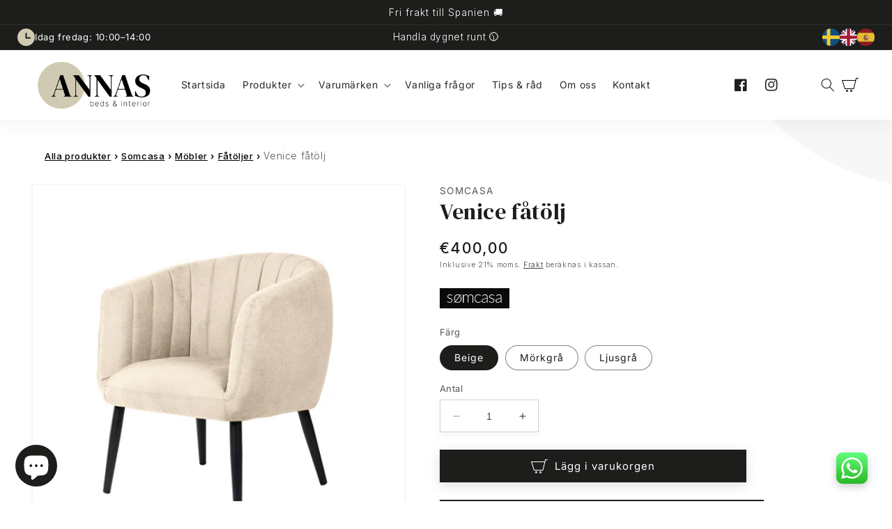

--- FILE ---
content_type: text/html; charset=utf-8
request_url: https://annas.cc/products/so-fatolj-venice
body_size: 57105
content:
<!doctype html>
<html class="no-js" lang="sv">
  <head>
    <meta charset="UTF-8">
    <meta http-equiv="X-UA-Compatible" content="IE=edge">
    <meta name="viewport" content="width=device-width,initial-scale=1">
    <meta name="theme-color" content="#1d1d1b">
    <link rel="canonical" href="https://annas.cc/products/so-fatolj-venice">
    <!-- Google Fonts -->
    <link rel="preconnect" href="https://cdn.shopify.com" crossorigin>
    <link rel="preconnect" href="https://fonts.googleapis.com">
    <link rel="preconnect" href="https://fonts.gstatic.com" crossorigin>

    <link
      rel="preload"
      href="https://fonts.googleapis.com/css2?family=DM+Serif+Display:ital@0;1&family=Inter:wght@100;200;300;400;500;600;700;800;900&display=swap"
      as="style"
      onload="this.rel='stylesheet'"
    >

    <noscript>
      <link
        href="https://fonts.googleapis.com/css2?family=DM+Serif+Display:ital@0;1&family=Inter:wght@100;200;300;400;500;600;700;800;900&display=swap"
        rel="stylesheet"
      >
    </noscript><link rel="icon" type="image/png" href="//annas.cc/cdn/shop/files/Icon_360.png?crop=center&height=32&v=1676218339&width=32"><link rel="preconnect" href="https://fonts.shopifycdn.com" crossorigin><title>
      Venice fåtölj
 &ndash; Annas Beds &amp; Interior</title>

    
      <meta name="description" content="VENICE-fåtöljen är en möbel som ger lugn, stil och funktionalitet i lika hög grad. Dess omslutande struktur inbjuder dig till vila, med mjuka linje...">
    

    

    

<meta property="og:site_name" content="Annas Beds &amp; Interior">
<meta property="og:url" content="https://annas.cc/products/so-fatolj-venice">
<meta property="og:title" content="Venice fåtölj">
<meta property="og:type" content="product">
<meta property="og:description" content="VENICE-fåtöljen är en möbel som ger lugn, stil och funktionalitet i lika hög grad. Dess omslutande struktur inbjuder dig till vila, med mjuka linjer som skapar en mysig och elegant siluett. En detalj som gör skillnaden är dess invändiga ryggstöd, utsmyckat med en subtil vertikal randig design som lägger till rytm och p"><meta property="og:image" content="http://annas.cc/cdn/shop/files/00sf300825_001_venice.jpg?v=1748180885">
  <meta property="og:image:secure_url" content="https://annas.cc/cdn/shop/files/00sf300825_001_venice.jpg?v=1748180885">
  <meta property="og:image:width" content="1500">
  <meta property="og:image:height" content="1500"><meta property="og:price:amount" content="400,00">
  <meta property="og:price:currency" content="EUR"><meta name="twitter:card" content="summary_large_image">
<meta name="twitter:title" content="Venice fåtölj">
<meta name="twitter:description" content="VENICE-fåtöljen är en möbel som ger lugn, stil och funktionalitet i lika hög grad. Dess omslutande struktur inbjuder dig till vila, med mjuka linjer som skapar en mysig och elegant siluett. En detalj som gör skillnaden är dess invändiga ryggstöd, utsmyckat med en subtil vertikal randig design som lägger till rytm och p">


    <script src="//annas.cc/cdn/shop/t/1/assets/constants.js?v=165488195745554878101676217393" defer="defer"></script>
    <script src="//annas.cc/cdn/shop/t/1/assets/pubsub.js?v=2921868252632587581676217459" defer="defer"></script>
    <script src="//annas.cc/cdn/shop/t/1/assets/global.js?v=85297797553816670871676217428" defer="defer"></script>
    <script>window.performance && window.performance.mark && window.performance.mark('shopify.content_for_header.start');</script><meta name="google-site-verification" content="99KXmUnIYVm6LEld-VsdGHzQ9EjkRp3sFUILuzbAEOA">
<meta name="facebook-domain-verification" content="hwgzkmoyq7utcmc37b3zes3fo6cix9">
<meta id="shopify-digital-wallet" name="shopify-digital-wallet" content="/69514854668/digital_wallets/dialog">
<link rel="alternate" hreflang="x-default" href="https://annas.cc/products/so-fatolj-venice">
<link rel="alternate" hreflang="sv" href="https://annas.cc/products/so-fatolj-venice">
<link rel="alternate" hreflang="en" href="https://annas.cc/en/products/so-fatolj-venice">
<link rel="alternate" hreflang="es" href="https://annas.cc/es/products/so-fatolj-venice">
<link rel="alternate" type="application/json+oembed" href="https://annas.cc/products/so-fatolj-venice.oembed">
<script async="async" src="/checkouts/internal/preloads.js?locale=sv-ES"></script>
<script id="shopify-features" type="application/json">{"accessToken":"c35bcd246c5df51f1c7517f52f1dc9ac","betas":["rich-media-storefront-analytics"],"domain":"annas.cc","predictiveSearch":true,"shopId":69514854668,"locale":"sv"}</script>
<script>var Shopify = Shopify || {};
Shopify.shop = "annas-2468.myshopify.com";
Shopify.locale = "sv";
Shopify.currency = {"active":"EUR","rate":"1.0"};
Shopify.country = "ES";
Shopify.theme = {"name":"Dawn","id":141581418764,"schema_name":"Dawn","schema_version":"8.0.0","theme_store_id":887,"role":"main"};
Shopify.theme.handle = "null";
Shopify.theme.style = {"id":null,"handle":null};
Shopify.cdnHost = "annas.cc/cdn";
Shopify.routes = Shopify.routes || {};
Shopify.routes.root = "/";</script>
<script type="module">!function(o){(o.Shopify=o.Shopify||{}).modules=!0}(window);</script>
<script>!function(o){function n(){var o=[];function n(){o.push(Array.prototype.slice.apply(arguments))}return n.q=o,n}var t=o.Shopify=o.Shopify||{};t.loadFeatures=n(),t.autoloadFeatures=n()}(window);</script>
<script id="shop-js-analytics" type="application/json">{"pageType":"product"}</script>
<script defer="defer" async type="module" src="//annas.cc/cdn/shopifycloud/shop-js/modules/v2/client.init-shop-cart-sync_D51RTnKt.sv.esm.js"></script>
<script defer="defer" async type="module" src="//annas.cc/cdn/shopifycloud/shop-js/modules/v2/chunk.common_dmzdNcGn.esm.js"></script>
<script defer="defer" async type="module" src="//annas.cc/cdn/shopifycloud/shop-js/modules/v2/chunk.modal_D9odvy2b.esm.js"></script>
<script type="module">
  await import("//annas.cc/cdn/shopifycloud/shop-js/modules/v2/client.init-shop-cart-sync_D51RTnKt.sv.esm.js");
await import("//annas.cc/cdn/shopifycloud/shop-js/modules/v2/chunk.common_dmzdNcGn.esm.js");
await import("//annas.cc/cdn/shopifycloud/shop-js/modules/v2/chunk.modal_D9odvy2b.esm.js");

  window.Shopify.SignInWithShop?.initShopCartSync?.({"fedCMEnabled":true,"windoidEnabled":true});

</script>
<script id="__st">var __st={"a":69514854668,"offset":3600,"reqid":"16929342-2e98-403c-a2d7-7ae54ad98f2e-1769746915","pageurl":"annas.cc\/products\/so-fatolj-venice","u":"945f7bae0805","p":"product","rtyp":"product","rid":8300348932364};</script>
<script>window.ShopifyPaypalV4VisibilityTracking = true;</script>
<script id="captcha-bootstrap">!function(){'use strict';const t='contact',e='account',n='new_comment',o=[[t,t],['blogs',n],['comments',n],[t,'customer']],c=[[e,'customer_login'],[e,'guest_login'],[e,'recover_customer_password'],[e,'create_customer']],r=t=>t.map((([t,e])=>`form[action*='/${t}']:not([data-nocaptcha='true']) input[name='form_type'][value='${e}']`)).join(','),a=t=>()=>t?[...document.querySelectorAll(t)].map((t=>t.form)):[];function s(){const t=[...o],e=r(t);return a(e)}const i='password',u='form_key',d=['recaptcha-v3-token','g-recaptcha-response','h-captcha-response',i],f=()=>{try{return window.sessionStorage}catch{return}},m='__shopify_v',_=t=>t.elements[u];function p(t,e,n=!1){try{const o=window.sessionStorage,c=JSON.parse(o.getItem(e)),{data:r}=function(t){const{data:e,action:n}=t;return t[m]||n?{data:e,action:n}:{data:t,action:n}}(c);for(const[e,n]of Object.entries(r))t.elements[e]&&(t.elements[e].value=n);n&&o.removeItem(e)}catch(o){console.error('form repopulation failed',{error:o})}}const l='form_type',E='cptcha';function T(t){t.dataset[E]=!0}const w=window,h=w.document,L='Shopify',v='ce_forms',y='captcha';let A=!1;((t,e)=>{const n=(g='f06e6c50-85a8-45c8-87d0-21a2b65856fe',I='https://cdn.shopify.com/shopifycloud/storefront-forms-hcaptcha/ce_storefront_forms_captcha_hcaptcha.v1.5.2.iife.js',D={infoText:'Skyddas av hCaptcha',privacyText:'Integritet',termsText:'Villkor'},(t,e,n)=>{const o=w[L][v],c=o.bindForm;if(c)return c(t,g,e,D).then(n);var r;o.q.push([[t,g,e,D],n]),r=I,A||(h.body.append(Object.assign(h.createElement('script'),{id:'captcha-provider',async:!0,src:r})),A=!0)});var g,I,D;w[L]=w[L]||{},w[L][v]=w[L][v]||{},w[L][v].q=[],w[L][y]=w[L][y]||{},w[L][y].protect=function(t,e){n(t,void 0,e),T(t)},Object.freeze(w[L][y]),function(t,e,n,w,h,L){const[v,y,A,g]=function(t,e,n){const i=e?o:[],u=t?c:[],d=[...i,...u],f=r(d),m=r(i),_=r(d.filter((([t,e])=>n.includes(e))));return[a(f),a(m),a(_),s()]}(w,h,L),I=t=>{const e=t.target;return e instanceof HTMLFormElement?e:e&&e.form},D=t=>v().includes(t);t.addEventListener('submit',(t=>{const e=I(t);if(!e)return;const n=D(e)&&!e.dataset.hcaptchaBound&&!e.dataset.recaptchaBound,o=_(e),c=g().includes(e)&&(!o||!o.value);(n||c)&&t.preventDefault(),c&&!n&&(function(t){try{if(!f())return;!function(t){const e=f();if(!e)return;const n=_(t);if(!n)return;const o=n.value;o&&e.removeItem(o)}(t);const e=Array.from(Array(32),(()=>Math.random().toString(36)[2])).join('');!function(t,e){_(t)||t.append(Object.assign(document.createElement('input'),{type:'hidden',name:u})),t.elements[u].value=e}(t,e),function(t,e){const n=f();if(!n)return;const o=[...t.querySelectorAll(`input[type='${i}']`)].map((({name:t})=>t)),c=[...d,...o],r={};for(const[a,s]of new FormData(t).entries())c.includes(a)||(r[a]=s);n.setItem(e,JSON.stringify({[m]:1,action:t.action,data:r}))}(t,e)}catch(e){console.error('failed to persist form',e)}}(e),e.submit())}));const S=(t,e)=>{t&&!t.dataset[E]&&(n(t,e.some((e=>e===t))),T(t))};for(const o of['focusin','change'])t.addEventListener(o,(t=>{const e=I(t);D(e)&&S(e,y())}));const B=e.get('form_key'),M=e.get(l),P=B&&M;t.addEventListener('DOMContentLoaded',(()=>{const t=y();if(P)for(const e of t)e.elements[l].value===M&&p(e,B);[...new Set([...A(),...v().filter((t=>'true'===t.dataset.shopifyCaptcha))])].forEach((e=>S(e,t)))}))}(h,new URLSearchParams(w.location.search),n,t,e,['guest_login'])})(!1,!0)}();</script>
<script integrity="sha256-4kQ18oKyAcykRKYeNunJcIwy7WH5gtpwJnB7kiuLZ1E=" data-source-attribution="shopify.loadfeatures" defer="defer" src="//annas.cc/cdn/shopifycloud/storefront/assets/storefront/load_feature-a0a9edcb.js" crossorigin="anonymous"></script>
<script data-source-attribution="shopify.dynamic_checkout.dynamic.init">var Shopify=Shopify||{};Shopify.PaymentButton=Shopify.PaymentButton||{isStorefrontPortableWallets:!0,init:function(){window.Shopify.PaymentButton.init=function(){};var t=document.createElement("script");t.src="https://annas.cc/cdn/shopifycloud/portable-wallets/latest/portable-wallets.sv.js",t.type="module",document.head.appendChild(t)}};
</script>
<script data-source-attribution="shopify.dynamic_checkout.buyer_consent">
  function portableWalletsHideBuyerConsent(e){var t=document.getElementById("shopify-buyer-consent"),n=document.getElementById("shopify-subscription-policy-button");t&&n&&(t.classList.add("hidden"),t.setAttribute("aria-hidden","true"),n.removeEventListener("click",e))}function portableWalletsShowBuyerConsent(e){var t=document.getElementById("shopify-buyer-consent"),n=document.getElementById("shopify-subscription-policy-button");t&&n&&(t.classList.remove("hidden"),t.removeAttribute("aria-hidden"),n.addEventListener("click",e))}window.Shopify?.PaymentButton&&(window.Shopify.PaymentButton.hideBuyerConsent=portableWalletsHideBuyerConsent,window.Shopify.PaymentButton.showBuyerConsent=portableWalletsShowBuyerConsent);
</script>
<script data-source-attribution="shopify.dynamic_checkout.cart.bootstrap">document.addEventListener("DOMContentLoaded",(function(){function t(){return document.querySelector("shopify-accelerated-checkout-cart, shopify-accelerated-checkout")}if(t())Shopify.PaymentButton.init();else{new MutationObserver((function(e,n){t()&&(Shopify.PaymentButton.init(),n.disconnect())})).observe(document.body,{childList:!0,subtree:!0})}}));
</script>
<script id="sections-script" data-sections="header,footer" defer="defer" src="//annas.cc/cdn/shop/t/1/compiled_assets/scripts.js?v=4619"></script>
<script>window.performance && window.performance.mark && window.performance.mark('shopify.content_for_header.end');</script>


    <style data-shopify>
              @font-face {
  font-family: Inter;
  font-weight: 400;
  font-style: normal;
  font-display: swap;
  src: url("//annas.cc/cdn/fonts/inter/inter_n4.b2a3f24c19b4de56e8871f609e73ca7f6d2e2bb9.woff2") format("woff2"),
       url("//annas.cc/cdn/fonts/inter/inter_n4.af8052d517e0c9ffac7b814872cecc27ae1fa132.woff") format("woff");
}

              @font-face {
  font-family: Inter;
  font-weight: 700;
  font-style: normal;
  font-display: swap;
  src: url("//annas.cc/cdn/fonts/inter/inter_n7.02711e6b374660cfc7915d1afc1c204e633421e4.woff2") format("woff2"),
       url("//annas.cc/cdn/fonts/inter/inter_n7.6dab87426f6b8813070abd79972ceaf2f8d3b012.woff") format("woff");
}

              @font-face {
  font-family: Inter;
  font-weight: 400;
  font-style: italic;
  font-display: swap;
  src: url("//annas.cc/cdn/fonts/inter/inter_i4.feae1981dda792ab80d117249d9c7e0f1017e5b3.woff2") format("woff2"),
       url("//annas.cc/cdn/fonts/inter/inter_i4.62773b7113d5e5f02c71486623cf828884c85c6e.woff") format("woff");
}

              @font-face {
  font-family: Inter;
  font-weight: 700;
  font-style: italic;
  font-display: swap;
  src: url("//annas.cc/cdn/fonts/inter/inter_i7.b377bcd4cc0f160622a22d638ae7e2cd9b86ea4c.woff2") format("woff2"),
       url("//annas.cc/cdn/fonts/inter/inter_i7.7c69a6a34e3bb44fcf6f975857e13b9a9b25beb4.woff") format("woff");
}

              @font-face {
  font-family: Inter;
  font-weight: 400;
  font-style: normal;
  font-display: swap;
  src: url("//annas.cc/cdn/fonts/inter/inter_n4.b2a3f24c19b4de56e8871f609e73ca7f6d2e2bb9.woff2") format("woff2"),
       url("//annas.cc/cdn/fonts/inter/inter_n4.af8052d517e0c9ffac7b814872cecc27ae1fa132.woff") format("woff");
}


              :root {
                --font-body-family: Inter, sans-serif;
                --font-body-style: normal;
                --font-body-weight: 400;
                --font-body-weight-bold: 700;

                --font-heading-family: DM Serif Display, sans-serif;
                --font-heading-style: normal;
                --font-heading-weight: 400;

                --font-body-scale: 1.0;
                --font-heading-scale: 1.0;

                --color-base-text: 29, 29, 27;
                --color-shadow: 29, 29, 27;
                --color-base-background-1: 255, 255, 255;
                --color-base-background-2: 255, 255, 255;
                --color-base-solid-button-labels: 255, 255, 255;
                --color-base-outline-button-labels: 29, 29, 27;
                --color-base-accent-1: 29, 29, 27;
                --color-base-accent-2: 240, 0, 35;
                --payment-terms-background-color: #ffffff;

                --gradient-base-background-1: #ffffff;
                --gradient-base-background-2: linear-gradient(298deg, rgba(206, 204, 188, 1), rgba(255, 255, 255, 1) 100%);
                --gradient-base-accent-1: #1d1d1b;
                --gradient-base-accent-2: #f00023;

                --media-padding: px;
                --media-border-opacity: 0.05;
                --media-border-width: 1px;
                --media-radius: 0px;
                --media-shadow-opacity: 0.05;
                --media-shadow-horizontal-offset: 0px;
                --media-shadow-vertical-offset: 4px;
                --media-shadow-blur-radius: 5px;
                --media-shadow-visible: 1;

                --page-width: 130rem;
                --page-width-margin: 0rem;

                --product-card-image-padding: 0.0rem;
                --product-card-corner-radius: 0.0rem;
                --product-card-text-alignment: left;
                --product-card-border-width: 0.0rem;
                --product-card-border-opacity: 0.1;
                --product-card-shadow-opacity: 0.0;
                --product-card-shadow-visible: 0;
                --product-card-shadow-horizontal-offset: 0.0rem;
                --product-card-shadow-vertical-offset: 0.4rem;
                --product-card-shadow-blur-radius: 0.5rem;

                --collection-card-image-padding: 0.0rem;
                --collection-card-corner-radius: 0.0rem;
                --collection-card-text-alignment: left;
                --collection-card-border-width: 0.0rem;
                --collection-card-border-opacity: 0.1;
                --collection-card-shadow-opacity: 0.0;
                --collection-card-shadow-visible: 0;
                --collection-card-shadow-horizontal-offset: 0.0rem;
                --collection-card-shadow-vertical-offset: 0.4rem;
                --collection-card-shadow-blur-radius: 0.5rem;

                --blog-card-image-padding: 0.0rem;
                --blog-card-corner-radius: 0.0rem;
                --blog-card-text-alignment: left;
                --blog-card-border-width: 0.0rem;
                --blog-card-border-opacity: 0.1;
                --blog-card-shadow-opacity: 0.0;
                --blog-card-shadow-visible: 0;
                --blog-card-shadow-horizontal-offset: 0.0rem;
                --blog-card-shadow-vertical-offset: 0.4rem;
                --blog-card-shadow-blur-radius: 0.5rem;

                --badge-corner-radius: 4.0rem;

                --popup-border-width: 1px;
                --popup-border-opacity: 0.1;
                --popup-corner-radius: 0px;
                --popup-shadow-opacity: 0.3;
                --popup-shadow-horizontal-offset: 0px;
                --popup-shadow-vertical-offset: 4px;
                --popup-shadow-blur-radius: 5px;

                --drawer-border-width: 1px;
                --drawer-border-opacity: 0.1;
                --drawer-shadow-opacity: 0.55;
                --drawer-shadow-horizontal-offset: 0px;
                --drawer-shadow-vertical-offset: 4px;
                --drawer-shadow-blur-radius: 5px;

                --spacing-sections-desktop: 52px;
                --spacing-sections-mobile: 36px;

                --grid-desktop-vertical-spacing: 8px;
                --grid-desktop-horizontal-spacing: 8px;
                --grid-mobile-vertical-spacing: 4px;
                --grid-mobile-horizontal-spacing: 4px;

                --text-boxes-border-opacity: 0.1;
                --text-boxes-border-width: 0px;
                --text-boxes-radius: 0px;
                --text-boxes-shadow-opacity: 0.0;
                --text-boxes-shadow-visible: 0;
                --text-boxes-shadow-horizontal-offset: 0px;
                --text-boxes-shadow-vertical-offset: 4px;
                --text-boxes-shadow-blur-radius: 5px;

                --buttons-radius: 0px;
                --buttons-radius-outset: 0px;
                --buttons-border-width: 1px;
                --buttons-border-opacity: 1.0;
                --buttons-shadow-opacity: 0.15;
                --buttons-shadow-visible: 1;
                --buttons-shadow-horizontal-offset: 0px;
                --buttons-shadow-vertical-offset: 4px;
                --buttons-shadow-blur-radius: 15px;
                --buttons-border-offset: 0.3px;

                --inputs-radius: 0px;
                --inputs-border-width: 1px;
                --inputs-border-opacity: 0.2;
                --inputs-shadow-opacity: 0.05;
                --inputs-shadow-horizontal-offset: 0px;
                --inputs-margin-offset: 4px;
                --inputs-shadow-vertical-offset: 4px;
                --inputs-shadow-blur-radius: 10px;
                --inputs-radius-outset: 0px;

                --variant-pills-radius: 40px;
                --variant-pills-border-width: 1px;
                --variant-pills-border-opacity: 0.55;
                --variant-pills-shadow-opacity: 0.0;
                --variant-pills-shadow-horizontal-offset: 0px;
                --variant-pills-shadow-vertical-offset: 4px;
                --variant-pills-shadow-blur-radius: 5px;
              }

              *,
              *::before,
              *::after {
                box-sizing: inherit;
              }

              html {
                box-sizing: border-box;
                font-size: calc(var(--font-body-scale) * 62.5%);
                height: 100%;
              }

              body {
                display: grid;
                grid-template-rows: auto auto 1fr auto;
                grid-template-columns: 100%;
                min-height: 100%;
                margin: 0;
                font-size: 1.5rem;
                letter-spacing: 0.06rem;
                line-height: calc(1 + 0.8 / var(--font-body-scale));
                font-family: var(--font-body-family);
                font-style: var(--font-body-style);
                font-weight: var(--font-body-weight);
              }

                  @keyframes topcircleanimation {
                from {
                    opacity: 1;

                }

                to {
                    opacity: .75;
                    transform: scale(1.5);
                }
            }

            #topcirclecontainer {
                overflow: hidden;
            }

            #topcircle {
                background-color: #5E454B1A;
                width: 50vw;
                height: 50vw;
                border-radius: 50%;
                position: absolute;
                top: -25vw;
                left: -20vw;
                z-index: -10000 !important;
                animation: topcircleanimation 15s infinite;
                animation-direction: alternate;
                background-position: center;
                background-size: cover;
                background-repeat: no-repeat;
            }

            .banner__box {
        filter: opacity(0.85);
      }

              @media screen and (min-width: 750px) {
                body {
                  font-size: 1.6rem;
                  line-height: 2.65rem;
                }
              }

            /* Anpassar thumbnail-bilen på produktsidan */
            .thumbnail img {
              
                object-fit: contain !important;
                
            }
    </style>

    <link href="//annas.cc/cdn/shop/t/1/assets/base.css?v=182648095789595261751765590629" rel="stylesheet" type="text/css" media="all" />
<link rel="preload" as="font" href="//annas.cc/cdn/fonts/inter/inter_n4.b2a3f24c19b4de56e8871f609e73ca7f6d2e2bb9.woff2" type="font/woff2" crossorigin><link rel="preload" as="font" href="//annas.cc/cdn/fonts/inter/inter_n4.b2a3f24c19b4de56e8871f609e73ca7f6d2e2bb9.woff2" type="font/woff2" crossorigin><link
        rel="stylesheet"
        href="//annas.cc/cdn/shop/t/1/assets/component-predictive-search.css?v=85913294783299393391676217419"
        media="print"
        onload="this.media='all'"
      ><script>
      // Öppettider från Shopify metafield (synkas från admin-appen)
      
        
        var opening_hours_data = {"hours":[{"day":"Måndag","open":"10:00","close":"17:00","isClosed":false},{"day":"Tisdag","open":"10:00","close":"17:00","isClosed":false},{"day":"Onsdag","open":"10:00","close":"17:00","isClosed":false},{"day":"Torsdag","open":"10:00","close":"17:00","isClosed":false},{"day":"Fredag","open":"10:00","close":"14:00","isClosed":false},{"day":"Lördag","open":"09:00","close":"17:00","isClosed":true},{"day":"Söndag","open":"09:00","close":"17:00","isClosed":true}],"specialHours":[]};

        // Transformera till kompatibelt format för befintliga funktioner
        var opening_hours_text = [];
        if (opening_hours_data && opening_hours_data.hours) {
          opening_hours_data.hours.forEach(function(day) {
            var dayText = day.day.toLowerCase() + ': ';
            if (day.isClosed) {
              dayText += 'stängt';
            } else {
              dayText += day.open + '–' + day.close;
            }
            opening_hours_text.push(dayText);
          });
        }
      
    </script>

    <script>
      document.documentElement.className = document.documentElement.className.replace('no-js', 'js');
      if (Shopify.designMode) {
        document.documentElement.classList.add('shopify-design-mode');
      }
    </script>

    <style>
            *[data-aos="fade-down"] { // or another animation type you have
        -webkit-transform: translate3d(0,-30px,0) !important; // or another value you need
        transform: translate3d(0,-30px,0) !important; // or another value you need
      }
    </style>
    <!-- Google Tag Manager -->
    <script>
      (function (w, d, s, l, i) {
        w[l] = w[l] || [];
        w[l].push({ 'gtm.start': new Date().getTime(), event: 'gtm.js' });
        var f = d.getElementsByTagName(s)[0],
          j = d.createElement(s),
          dl = l != 'dataLayer' ? '&l=' + l : '';
        j.async = true;
        j.src = 'https://www.googletagmanager.com/gtm.js?id=' + i + dl;
        f.parentNode.insertBefore(j, f);
      })(window, document, 'script', 'dataLayer', 'GTM-53588LQJ');
    </script>
    <!-- End Google Tag Manager -->
  <!-- BEGIN app block: shopify://apps/consentmo-gdpr/blocks/gdpr_cookie_consent/4fbe573f-a377-4fea-9801-3ee0858cae41 -->


<!-- END app block --><!-- BEGIN app block: shopify://apps/google-reviews/blocks/app-embed-block/4eeaae1c-902b-481c-bec5-3f32291a58d5 -->

<script>
  window.trggAppPreloadStylesheet = true
</script>

<link href="//cdn.shopify.com/extensions/019b534f-30e0-7a30-a704-14c2bf02d1a7/trustify-google-review-111/assets/trustify-google.css" rel="stylesheet" type="text/css" media="all" />
<!-- BEGIN app snippet: data -->

  <script>
    if (window.trggAppData == undefined) {
      window.trggAppData = {"shop":"annas-2468.myshopify.com","app_client_url":"https://cdn-greview.trustifyreview.com/client","app_url":"https://api-greview.trustifyreview.com","app_storefront_url":"https://cdn-greview.trustifyreview.com/storefront/build/","translates":[{"id":1,"created_at":"2025-04-10T10:35:46Z","updated_at":"2025-04-10T10:35:46Z","language":"en","key":"google_number_of_reviews","value":"{{ review_number }} reviews"},{"id":2,"created_at":"2025-04-10T10:36:08Z","updated_at":"2025-09-23T07:08:03Z","language":"en","key":"google_write_a_review","value":"Review us"},{"id":3,"created_at":"2025-04-10T10:36:08Z","updated_at":"2025-04-10T10:36:08Z","language":"en","key":"google_more","value":"More"},{"id":4,"created_at":"2025-04-10T10:36:21Z","updated_at":"2025-04-10T10:36:21Z","language":"en","key":"google_less","value":"Less"},{"id":5,"created_at":"2025-04-10T10:36:32Z","updated_at":"2025-04-10T10:36:32Z","language":"en","key":"google_load_more","value":"Load more"}],"translate_languages":[],"widget":{"id":2120,"created_at":"2025-07-13T02:59:16Z","updated_at":"2025-07-13T02:59:16Z","shop":"annas-2468.myshopify.com","carousel_direction":"ltr","language":"en","enable_debugger":false},"is_new_embed":false,"enable_multi_language":false,"general_settings":{}};
    }
  </script>
<!-- END app snippet --><!-- BEGIN app snippet: google-data --><script>
  window.trggWidgetReviewGoogle = {};
  window.trggGooglePlace = {};
  window.trggGoogleReviews = [];
  window.trggGoogleReviewsPagination = {};
</script>


<script>
    window.trggWidgetReviewGoogle = {"id":641,"created_at":"2025-07-13T03:03:37Z","updated_at":"2025-07-13T03:03:37Z","shop":"annas-2468.myshopify.com","is_logged":false,"review_type":1,"language":"en","rating_to_display":0,"photo_first":false,"photo_size":true,"auto_scroll":true,"sort_by":1,"enabled_write_review_button":true,"business_info":false,"enabled_review_photo":true,"enabled_shadow":true,"show_rating":true,"background_color":"#ffffff","star_color":"#f6ab00","content_color":"#000000","name_color":"#000000","created_date_color":"#7a7a7a","text_more_color":"#1a73e8","submit_button_background_color":"#f2f2f2","submit_button_text_color":"#000000","compact_border_top_color":"#55cc6e","business_info_text_color":"#000000","interval":5,"custom_css":"","show_brandmark":false};
</script>


<script>
    window.trggGooglePlace = {"id":1698,"created_at":"2025-07-13T03:01:17Z","updated_at":"2025-12-30T13:42:37Z","shop":"annas-2468.myshopify.com","address":"Av. de las Cortes Valencianas, 57, 03183 Torrevieja, Alicante, Spain, Spain","image_url":"/stores/annas-2468.myshopify.com/logo_ChIJX1nMfR6qYw0RuzhVM_qGQRk.webp","name":"Annas Beds & Interior","place_id":"ChIJX1nMfR6qYw0RuzhVM_qGQRk","cid":"1819884133595560123","rating":4.8,"reviews_number":122,"type":2,"url":"https://maps.google.com/?cid=1819884133595560123","language":"en","sort_by":1,"original_language":true,"has_image":false,"review_type":3,"phone":"+34680543524","open_hours":[{"day":"Sunday","hours":["Closed"]},{"day":"Monday","hours":["10 a.m.–4 p.m."]},{"day":"Tuesday","hours":["10 a.m.–4 p.m."]},{"day":"Wednesday","hours":["10 a.m.–4 p.m."]},{"day":"Thursday","hours":["10 a.m.–4 p.m."]},{"day":"Friday","hours":["10 a.m.–2 p.m."]},{"day":"Saturday","hours":["Closed"]}],"hour_label":""};
</script>


  <script>
    window.trggGoogleReviews = [{"id":99974,"created_at":"2025-12-06T20:33:33Z","updated_at":"2025-12-30T13:43:05Z","shop":"annas-2468.myshopify.com","google_place_id":1698,"reference":"Ci9DQUlRQUNvZENodHljRjlvT2xOaVMwWnpRVlpxTlhkdWNqZDFVVk5hWDBkb1ozYxAB","author_name":"Greg Crowley","author_url":"https://www.google.com/maps/contrib/108296932213791558625/reviews?hl=en","status":true,"images":null,"profile_photo_url":"/stores/annas-2468.myshopify.com/avatar_Ci9DQUlRQUNvZENodHljRjlvT2xOaVMwWnpRVlpxTlhkdWNqZDFVVk5hWDBkb1ozYxAB.webp","rating":5,"relative_time":"2 months ago","content":"Excellent furniture store with a great selection of high quality products! The lady that we dealt with (Monica, I think!) spoke very good English and was very helpful! The couch that we bought was delivered on time the next day! We would definitely go back again!","review_time":"2025-10-31T13:42:51Z","priority":0},{"id":68871,"created_at":"2025-07-13T03:01:17Z","updated_at":"2025-12-30T13:43:04Z","shop":"annas-2468.myshopify.com","google_place_id":1698,"reference":"ChZDSUhNMG9nS0VJQ0FnSUNULTQtYUlBEAE","author_name":"Margaret Garrod","author_url":"https://www.google.com/maps/contrib/104182803447073608592/reviews?hl=en","status":true,"images":[{"id":null,"thumbnail_url":"/stores/annas-2468.myshopify.com/ChZDSUhNMG9nS0VJQ0FnSUNULTQtYUlBEAE_thumbnail_0.webp","url":"/stores/annas-2468.myshopify.com/ChZDSUhNMG9nS0VJQ0FnSUNULTQtYUlBEAE_0.webp"},{"id":null,"thumbnail_url":"/stores/annas-2468.myshopify.com/ChZDSUhNMG9nS0VJQ0FnSUNULTQtYUlBEAE_thumbnail_1.webp","url":"/stores/annas-2468.myshopify.com/ChZDSUhNMG9nS0VJQ0FnSUNULTQtYUlBEAE_1.webp"}],"profile_photo_url":"/stores/annas-2468.myshopify.com/avatar_ChZDSUhNMG9nS0VJQ0FnSUNULTQtYUlBEAE.webp","rating":5,"relative_time":"a year ago","content":"I called into Anna's looking for a quality  sofabed bed for my apartment. She had this sofabed available. It has a firm base supportive cushions and the bed mechanism  has robust metal and springs and  is easy to operate. It just so happened that Anna, a charming lady, was able to arrange delivery the following day.\nI am very happy with my purchase.","review_time":"2024-12-30T13:42:51Z","priority":1},{"id":68872,"created_at":"2025-07-13T03:01:17Z","updated_at":"2025-12-30T13:43:04Z","shop":"annas-2468.myshopify.com","google_place_id":1698,"reference":"ChdDSUhNMG9nS0VJQ0FnTUNRcU55N3ZBRRAB","author_name":"Robert Blake","author_url":"https://www.google.com/maps/contrib/101755857123102485323/reviews?hl=en","status":true,"images":null,"profile_photo_url":"/stores/annas-2468.myshopify.com/avatar_ChdDSUhNMG9nS0VJQ0FnTUNRcU55N3ZBRRAB.webp","rating":5,"relative_time":"9 months ago","content":"First time visitor to Annas a few weeks ago. I placed an order for a dining table. The customer service was excellent for the start to my collection day, and the table,well i just love it, will be back soon.  Rob","review_time":"2025-04-04T13:42:52Z","priority":2},{"id":68875,"created_at":"2025-07-13T03:01:17Z","updated_at":"2025-12-30T13:43:05Z","shop":"annas-2468.myshopify.com","google_place_id":1698,"reference":"ChZDSUhNMG9nS0VJQ0FnSUNQdzlDY1lREAE","author_name":"Tom Bullus","author_url":"https://www.google.com/maps/contrib/110212515995924606572/reviews?hl=en","status":true,"images":null,"profile_photo_url":"/stores/annas-2468.myshopify.com/avatar_ChZDSUhNMG9nS0VJQ0FnSUNQdzlDY1lREAE.webp","rating":5,"relative_time":"Edited 8 months ago","content":"Anna, was very helpful and quick to respond keeping me updated at all times regarding my order. Great place to buy from with great service. Thank you.","review_time":"2025-05-04T13:42:53Z","priority":3},{"id":68873,"created_at":"2025-07-13T03:01:17Z","updated_at":"2025-12-30T13:43:05Z","shop":"annas-2468.myshopify.com","google_place_id":1698,"reference":"ChdDSUhNMG9nS0VJQ0FnTUN3eU82T2lRRRAB","author_name":"Margret Annie Gudbergsdottir","author_url":"https://www.google.com/maps/contrib/101950432894788599836/reviews?hl=en","status":true,"images":null,"profile_photo_url":"/stores/annas-2468.myshopify.com/avatar_ChdDSUhNMG9nS0VJQ0FnTUN3eU82T2lRRRAB.webp","rating":5,"relative_time":"9 months ago","content":"Fantastic place to buy your bed. Will be back. Really friendly service. We love our bed.🥰🥰 …","review_time":"2025-04-04T13:42:53Z","priority":4}];
  </script>


  <script>
    window.trggGoogleReviewsPagination = {"limit":10,"page":1,"total_rows":5,"total_pages":1};
  </script>
<!-- END app snippet --><!-- BEGIN app snippet: storefront --><script>
  if (typeof window.trggAppData === 'object' && window.trggAppData.widget) {
    var trVersion = new Date().getTime()

    let links = []

    if (window.trggAppData.widget.enable_debugger) {
      links = [window.trggAppData.app_client_url + `/build/index.css?v=${trVersion}`]
    }

    links.forEach(function (src) {
      var link = document.createElement('link')
      link.rel = 'stylesheet'
      link.href = src
      setTimeout(() => {
        document.head.appendChild(link)
      }, 2000)
    })
  }
</script>
<script>
  if (typeof window.trggAppData === 'object' && window.trggAppData.widget) {
    let clientFile = "https://cdn.shopify.com/extensions/019b534f-30e0-7a30-a704-14c2bf02d1a7/trustify-google-review-111/assets/trustify-google-storefront.js"

    if (window.trggAppData.widget.enable_debugger) {
      clientFile = window.trggAppData.app_storefront_url + `/index-unmin.js?v=${trVersion}`
    }

    let splideJsUrl = 'https://cdn.jsdelivr.net/npm/@splidejs/splide@4.1.4/dist/js/splide.min.js'
    splideJsUrl = "https://cdn.shopify.com/extensions/019b534f-30e0-7a30-a704-14c2bf02d1a7/trustify-google-review-111/assets/trustify-splide.min.js"
    window.trggSplideAutoScroll = "https://cdn.shopify.com/extensions/019b534f-30e0-7a30-a704-14c2bf02d1a7/trustify-google-review-111/assets/trustify-splide-extension-auto-scroll.min.js"

    let scripts = [splideJsUrl, clientFile]

    scripts.forEach(function (src) {
      let script = document.createElement('script')
      script.src = src
      script.defer = true
      document.head.appendChild(script)
    })
  }
</script>
<!-- END app snippet -->


<!-- END app block --><script src="https://cdn.shopify.com/extensions/e8878072-2f6b-4e89-8082-94b04320908d/inbox-1254/assets/inbox-chat-loader.js" type="text/javascript" defer="defer"></script>
<script src="https://cdn.shopify.com/extensions/019c04d5-bd56-77a6-8deb-540ac3d290f7/consentmo-gdpr-614/assets/consentmo_cookie_consent.js" type="text/javascript" defer="defer"></script>
<link href="https://monorail-edge.shopifysvc.com" rel="dns-prefetch">
<script>(function(){if ("sendBeacon" in navigator && "performance" in window) {try {var session_token_from_headers = performance.getEntriesByType('navigation')[0].serverTiming.find(x => x.name == '_s').description;} catch {var session_token_from_headers = undefined;}var session_cookie_matches = document.cookie.match(/_shopify_s=([^;]*)/);var session_token_from_cookie = session_cookie_matches && session_cookie_matches.length === 2 ? session_cookie_matches[1] : "";var session_token = session_token_from_headers || session_token_from_cookie || "";function handle_abandonment_event(e) {var entries = performance.getEntries().filter(function(entry) {return /monorail-edge.shopifysvc.com/.test(entry.name);});if (!window.abandonment_tracked && entries.length === 0) {window.abandonment_tracked = true;var currentMs = Date.now();var navigation_start = performance.timing.navigationStart;var payload = {shop_id: 69514854668,url: window.location.href,navigation_start,duration: currentMs - navigation_start,session_token,page_type: "product"};window.navigator.sendBeacon("https://monorail-edge.shopifysvc.com/v1/produce", JSON.stringify({schema_id: "online_store_buyer_site_abandonment/1.1",payload: payload,metadata: {event_created_at_ms: currentMs,event_sent_at_ms: currentMs}}));}}window.addEventListener('pagehide', handle_abandonment_event);}}());</script>
<script id="web-pixels-manager-setup">(function e(e,d,r,n,o){if(void 0===o&&(o={}),!Boolean(null===(a=null===(i=window.Shopify)||void 0===i?void 0:i.analytics)||void 0===a?void 0:a.replayQueue)){var i,a;window.Shopify=window.Shopify||{};var t=window.Shopify;t.analytics=t.analytics||{};var s=t.analytics;s.replayQueue=[],s.publish=function(e,d,r){return s.replayQueue.push([e,d,r]),!0};try{self.performance.mark("wpm:start")}catch(e){}var l=function(){var e={modern:/Edge?\/(1{2}[4-9]|1[2-9]\d|[2-9]\d{2}|\d{4,})\.\d+(\.\d+|)|Firefox\/(1{2}[4-9]|1[2-9]\d|[2-9]\d{2}|\d{4,})\.\d+(\.\d+|)|Chrom(ium|e)\/(9{2}|\d{3,})\.\d+(\.\d+|)|(Maci|X1{2}).+ Version\/(15\.\d+|(1[6-9]|[2-9]\d|\d{3,})\.\d+)([,.]\d+|)( \(\w+\)|)( Mobile\/\w+|) Safari\/|Chrome.+OPR\/(9{2}|\d{3,})\.\d+\.\d+|(CPU[ +]OS|iPhone[ +]OS|CPU[ +]iPhone|CPU IPhone OS|CPU iPad OS)[ +]+(15[._]\d+|(1[6-9]|[2-9]\d|\d{3,})[._]\d+)([._]\d+|)|Android:?[ /-](13[3-9]|1[4-9]\d|[2-9]\d{2}|\d{4,})(\.\d+|)(\.\d+|)|Android.+Firefox\/(13[5-9]|1[4-9]\d|[2-9]\d{2}|\d{4,})\.\d+(\.\d+|)|Android.+Chrom(ium|e)\/(13[3-9]|1[4-9]\d|[2-9]\d{2}|\d{4,})\.\d+(\.\d+|)|SamsungBrowser\/([2-9]\d|\d{3,})\.\d+/,legacy:/Edge?\/(1[6-9]|[2-9]\d|\d{3,})\.\d+(\.\d+|)|Firefox\/(5[4-9]|[6-9]\d|\d{3,})\.\d+(\.\d+|)|Chrom(ium|e)\/(5[1-9]|[6-9]\d|\d{3,})\.\d+(\.\d+|)([\d.]+$|.*Safari\/(?![\d.]+ Edge\/[\d.]+$))|(Maci|X1{2}).+ Version\/(10\.\d+|(1[1-9]|[2-9]\d|\d{3,})\.\d+)([,.]\d+|)( \(\w+\)|)( Mobile\/\w+|) Safari\/|Chrome.+OPR\/(3[89]|[4-9]\d|\d{3,})\.\d+\.\d+|(CPU[ +]OS|iPhone[ +]OS|CPU[ +]iPhone|CPU IPhone OS|CPU iPad OS)[ +]+(10[._]\d+|(1[1-9]|[2-9]\d|\d{3,})[._]\d+)([._]\d+|)|Android:?[ /-](13[3-9]|1[4-9]\d|[2-9]\d{2}|\d{4,})(\.\d+|)(\.\d+|)|Mobile Safari.+OPR\/([89]\d|\d{3,})\.\d+\.\d+|Android.+Firefox\/(13[5-9]|1[4-9]\d|[2-9]\d{2}|\d{4,})\.\d+(\.\d+|)|Android.+Chrom(ium|e)\/(13[3-9]|1[4-9]\d|[2-9]\d{2}|\d{4,})\.\d+(\.\d+|)|Android.+(UC? ?Browser|UCWEB|U3)[ /]?(15\.([5-9]|\d{2,})|(1[6-9]|[2-9]\d|\d{3,})\.\d+)\.\d+|SamsungBrowser\/(5\.\d+|([6-9]|\d{2,})\.\d+)|Android.+MQ{2}Browser\/(14(\.(9|\d{2,})|)|(1[5-9]|[2-9]\d|\d{3,})(\.\d+|))(\.\d+|)|K[Aa][Ii]OS\/(3\.\d+|([4-9]|\d{2,})\.\d+)(\.\d+|)/},d=e.modern,r=e.legacy,n=navigator.userAgent;return n.match(d)?"modern":n.match(r)?"legacy":"unknown"}(),u="modern"===l?"modern":"legacy",c=(null!=n?n:{modern:"",legacy:""})[u],f=function(e){return[e.baseUrl,"/wpm","/b",e.hashVersion,"modern"===e.buildTarget?"m":"l",".js"].join("")}({baseUrl:d,hashVersion:r,buildTarget:u}),m=function(e){var d=e.version,r=e.bundleTarget,n=e.surface,o=e.pageUrl,i=e.monorailEndpoint;return{emit:function(e){var a=e.status,t=e.errorMsg,s=(new Date).getTime(),l=JSON.stringify({metadata:{event_sent_at_ms:s},events:[{schema_id:"web_pixels_manager_load/3.1",payload:{version:d,bundle_target:r,page_url:o,status:a,surface:n,error_msg:t},metadata:{event_created_at_ms:s}}]});if(!i)return console&&console.warn&&console.warn("[Web Pixels Manager] No Monorail endpoint provided, skipping logging."),!1;try{return self.navigator.sendBeacon.bind(self.navigator)(i,l)}catch(e){}var u=new XMLHttpRequest;try{return u.open("POST",i,!0),u.setRequestHeader("Content-Type","text/plain"),u.send(l),!0}catch(e){return console&&console.warn&&console.warn("[Web Pixels Manager] Got an unhandled error while logging to Monorail."),!1}}}}({version:r,bundleTarget:l,surface:e.surface,pageUrl:self.location.href,monorailEndpoint:e.monorailEndpoint});try{o.browserTarget=l,function(e){var d=e.src,r=e.async,n=void 0===r||r,o=e.onload,i=e.onerror,a=e.sri,t=e.scriptDataAttributes,s=void 0===t?{}:t,l=document.createElement("script"),u=document.querySelector("head"),c=document.querySelector("body");if(l.async=n,l.src=d,a&&(l.integrity=a,l.crossOrigin="anonymous"),s)for(var f in s)if(Object.prototype.hasOwnProperty.call(s,f))try{l.dataset[f]=s[f]}catch(e){}if(o&&l.addEventListener("load",o),i&&l.addEventListener("error",i),u)u.appendChild(l);else{if(!c)throw new Error("Did not find a head or body element to append the script");c.appendChild(l)}}({src:f,async:!0,onload:function(){if(!function(){var e,d;return Boolean(null===(d=null===(e=window.Shopify)||void 0===e?void 0:e.analytics)||void 0===d?void 0:d.initialized)}()){var d=window.webPixelsManager.init(e)||void 0;if(d){var r=window.Shopify.analytics;r.replayQueue.forEach((function(e){var r=e[0],n=e[1],o=e[2];d.publishCustomEvent(r,n,o)})),r.replayQueue=[],r.publish=d.publishCustomEvent,r.visitor=d.visitor,r.initialized=!0}}},onerror:function(){return m.emit({status:"failed",errorMsg:"".concat(f," has failed to load")})},sri:function(e){var d=/^sha384-[A-Za-z0-9+/=]+$/;return"string"==typeof e&&d.test(e)}(c)?c:"",scriptDataAttributes:o}),m.emit({status:"loading"})}catch(e){m.emit({status:"failed",errorMsg:(null==e?void 0:e.message)||"Unknown error"})}}})({shopId: 69514854668,storefrontBaseUrl: "https://annas.cc",extensionsBaseUrl: "https://extensions.shopifycdn.com/cdn/shopifycloud/web-pixels-manager",monorailEndpoint: "https://monorail-edge.shopifysvc.com/unstable/produce_batch",surface: "storefront-renderer",enabledBetaFlags: ["2dca8a86"],webPixelsConfigList: [{"id":"946503948","configuration":"{\"config\":\"{\\\"google_tag_ids\\\":[\\\"GT-NBJ84G5\\\"],\\\"target_country\\\":\\\"ES\\\",\\\"gtag_events\\\":[{\\\"type\\\":\\\"search\\\",\\\"action_label\\\":\\\"G-WVG29WEF4S\\\"},{\\\"type\\\":\\\"begin_checkout\\\",\\\"action_label\\\":\\\"G-WVG29WEF4S\\\"},{\\\"type\\\":\\\"view_item\\\",\\\"action_label\\\":[\\\"G-WVG29WEF4S\\\",\\\"MC-CDTGWYNTV5\\\"]},{\\\"type\\\":\\\"purchase\\\",\\\"action_label\\\":[\\\"G-WVG29WEF4S\\\",\\\"MC-CDTGWYNTV5\\\"]},{\\\"type\\\":\\\"page_view\\\",\\\"action_label\\\":[\\\"G-WVG29WEF4S\\\",\\\"MC-CDTGWYNTV5\\\"]},{\\\"type\\\":\\\"add_payment_info\\\",\\\"action_label\\\":\\\"G-WVG29WEF4S\\\"},{\\\"type\\\":\\\"add_to_cart\\\",\\\"action_label\\\":\\\"G-WVG29WEF4S\\\"}],\\\"enable_monitoring_mode\\\":false}\"}","eventPayloadVersion":"v1","runtimeContext":"OPEN","scriptVersion":"b2a88bafab3e21179ed38636efcd8a93","type":"APP","apiClientId":1780363,"privacyPurposes":[],"dataSharingAdjustments":{"protectedCustomerApprovalScopes":["read_customer_address","read_customer_email","read_customer_name","read_customer_personal_data","read_customer_phone"]}},{"id":"shopify-app-pixel","configuration":"{}","eventPayloadVersion":"v1","runtimeContext":"STRICT","scriptVersion":"0450","apiClientId":"shopify-pixel","type":"APP","privacyPurposes":["ANALYTICS","MARKETING"]},{"id":"shopify-custom-pixel","eventPayloadVersion":"v1","runtimeContext":"LAX","scriptVersion":"0450","apiClientId":"shopify-pixel","type":"CUSTOM","privacyPurposes":["ANALYTICS","MARKETING"]}],isMerchantRequest: false,initData: {"shop":{"name":"Annas Beds \u0026 Interior","paymentSettings":{"currencyCode":"EUR"},"myshopifyDomain":"annas-2468.myshopify.com","countryCode":"ES","storefrontUrl":"https:\/\/annas.cc"},"customer":null,"cart":null,"checkout":null,"productVariants":[{"price":{"amount":400.0,"currencyCode":"EUR"},"product":{"title":"Venice fåtölj","vendor":"Somcasa","id":"8300348932364","untranslatedTitle":"Venice fåtölj","url":"\/products\/so-fatolj-venice","type":"Fåtölj"},"id":"44327524434188","image":{"src":"\/\/annas.cc\/cdn\/shop\/files\/00sf300825_001_venice.jpg?v=1748180885"},"sku":"00SF300825","title":"Beige","untranslatedTitle":"Beige"},{"price":{"amount":400.0,"currencyCode":"EUR"},"product":{"title":"Venice fåtölj","vendor":"Somcasa","id":"8300348932364","untranslatedTitle":"Venice fåtölj","url":"\/products\/so-fatolj-venice","type":"Fåtölj"},"id":"53834134552844","image":{"src":"\/\/annas.cc\/cdn\/shop\/files\/sillon-venice-gris-oscuro.jpg?v=1748180885"},"sku":"00SF300821","title":"Mörkgrå","untranslatedTitle":"Mörkgrå"},{"price":{"amount":400.0,"currencyCode":"EUR"},"product":{"title":"Venice fåtölj","vendor":"Somcasa","id":"8300348932364","untranslatedTitle":"Venice fåtölj","url":"\/products\/so-fatolj-venice","type":"Fåtölj"},"id":"53834134585612","image":{"src":"\/\/annas.cc\/cdn\/shop\/files\/sillon-venice-beige.jpg?v=1748180885"},"sku":"00SF300821","title":"Ljusgrå","untranslatedTitle":"Ljusgrå"}],"purchasingCompany":null},},"https://annas.cc/cdn","1d2a099fw23dfb22ep557258f5m7a2edbae",{"modern":"","legacy":""},{"shopId":"69514854668","storefrontBaseUrl":"https:\/\/annas.cc","extensionBaseUrl":"https:\/\/extensions.shopifycdn.com\/cdn\/shopifycloud\/web-pixels-manager","surface":"storefront-renderer","enabledBetaFlags":"[\"2dca8a86\"]","isMerchantRequest":"false","hashVersion":"1d2a099fw23dfb22ep557258f5m7a2edbae","publish":"custom","events":"[[\"page_viewed\",{}],[\"product_viewed\",{\"productVariant\":{\"price\":{\"amount\":400.0,\"currencyCode\":\"EUR\"},\"product\":{\"title\":\"Venice fåtölj\",\"vendor\":\"Somcasa\",\"id\":\"8300348932364\",\"untranslatedTitle\":\"Venice fåtölj\",\"url\":\"\/products\/so-fatolj-venice\",\"type\":\"Fåtölj\"},\"id\":\"44327524434188\",\"image\":{\"src\":\"\/\/annas.cc\/cdn\/shop\/files\/00sf300825_001_venice.jpg?v=1748180885\"},\"sku\":\"00SF300825\",\"title\":\"Beige\",\"untranslatedTitle\":\"Beige\"}}]]"});</script><script>
  window.ShopifyAnalytics = window.ShopifyAnalytics || {};
  window.ShopifyAnalytics.meta = window.ShopifyAnalytics.meta || {};
  window.ShopifyAnalytics.meta.currency = 'EUR';
  var meta = {"product":{"id":8300348932364,"gid":"gid:\/\/shopify\/Product\/8300348932364","vendor":"Somcasa","type":"Fåtölj","handle":"so-fatolj-venice","variants":[{"id":44327524434188,"price":40000,"name":"Venice fåtölj - Beige","public_title":"Beige","sku":"00SF300825"},{"id":53834134552844,"price":40000,"name":"Venice fåtölj - Mörkgrå","public_title":"Mörkgrå","sku":"00SF300821"},{"id":53834134585612,"price":40000,"name":"Venice fåtölj - Ljusgrå","public_title":"Ljusgrå","sku":"00SF300821"}],"remote":false},"page":{"pageType":"product","resourceType":"product","resourceId":8300348932364,"requestId":"16929342-2e98-403c-a2d7-7ae54ad98f2e-1769746915"}};
  for (var attr in meta) {
    window.ShopifyAnalytics.meta[attr] = meta[attr];
  }
</script>
<script class="analytics">
  (function () {
    var customDocumentWrite = function(content) {
      var jquery = null;

      if (window.jQuery) {
        jquery = window.jQuery;
      } else if (window.Checkout && window.Checkout.$) {
        jquery = window.Checkout.$;
      }

      if (jquery) {
        jquery('body').append(content);
      }
    };

    var hasLoggedConversion = function(token) {
      if (token) {
        return document.cookie.indexOf('loggedConversion=' + token) !== -1;
      }
      return false;
    }

    var setCookieIfConversion = function(token) {
      if (token) {
        var twoMonthsFromNow = new Date(Date.now());
        twoMonthsFromNow.setMonth(twoMonthsFromNow.getMonth() + 2);

        document.cookie = 'loggedConversion=' + token + '; expires=' + twoMonthsFromNow;
      }
    }

    var trekkie = window.ShopifyAnalytics.lib = window.trekkie = window.trekkie || [];
    if (trekkie.integrations) {
      return;
    }
    trekkie.methods = [
      'identify',
      'page',
      'ready',
      'track',
      'trackForm',
      'trackLink'
    ];
    trekkie.factory = function(method) {
      return function() {
        var args = Array.prototype.slice.call(arguments);
        args.unshift(method);
        trekkie.push(args);
        return trekkie;
      };
    };
    for (var i = 0; i < trekkie.methods.length; i++) {
      var key = trekkie.methods[i];
      trekkie[key] = trekkie.factory(key);
    }
    trekkie.load = function(config) {
      trekkie.config = config || {};
      trekkie.config.initialDocumentCookie = document.cookie;
      var first = document.getElementsByTagName('script')[0];
      var script = document.createElement('script');
      script.type = 'text/javascript';
      script.onerror = function(e) {
        var scriptFallback = document.createElement('script');
        scriptFallback.type = 'text/javascript';
        scriptFallback.onerror = function(error) {
                var Monorail = {
      produce: function produce(monorailDomain, schemaId, payload) {
        var currentMs = new Date().getTime();
        var event = {
          schema_id: schemaId,
          payload: payload,
          metadata: {
            event_created_at_ms: currentMs,
            event_sent_at_ms: currentMs
          }
        };
        return Monorail.sendRequest("https://" + monorailDomain + "/v1/produce", JSON.stringify(event));
      },
      sendRequest: function sendRequest(endpointUrl, payload) {
        // Try the sendBeacon API
        if (window && window.navigator && typeof window.navigator.sendBeacon === 'function' && typeof window.Blob === 'function' && !Monorail.isIos12()) {
          var blobData = new window.Blob([payload], {
            type: 'text/plain'
          });

          if (window.navigator.sendBeacon(endpointUrl, blobData)) {
            return true;
          } // sendBeacon was not successful

        } // XHR beacon

        var xhr = new XMLHttpRequest();

        try {
          xhr.open('POST', endpointUrl);
          xhr.setRequestHeader('Content-Type', 'text/plain');
          xhr.send(payload);
        } catch (e) {
          console.log(e);
        }

        return false;
      },
      isIos12: function isIos12() {
        return window.navigator.userAgent.lastIndexOf('iPhone; CPU iPhone OS 12_') !== -1 || window.navigator.userAgent.lastIndexOf('iPad; CPU OS 12_') !== -1;
      }
    };
    Monorail.produce('monorail-edge.shopifysvc.com',
      'trekkie_storefront_load_errors/1.1',
      {shop_id: 69514854668,
      theme_id: 141581418764,
      app_name: "storefront",
      context_url: window.location.href,
      source_url: "//annas.cc/cdn/s/trekkie.storefront.c59ea00e0474b293ae6629561379568a2d7c4bba.min.js"});

        };
        scriptFallback.async = true;
        scriptFallback.src = '//annas.cc/cdn/s/trekkie.storefront.c59ea00e0474b293ae6629561379568a2d7c4bba.min.js';
        first.parentNode.insertBefore(scriptFallback, first);
      };
      script.async = true;
      script.src = '//annas.cc/cdn/s/trekkie.storefront.c59ea00e0474b293ae6629561379568a2d7c4bba.min.js';
      first.parentNode.insertBefore(script, first);
    };
    trekkie.load(
      {"Trekkie":{"appName":"storefront","development":false,"defaultAttributes":{"shopId":69514854668,"isMerchantRequest":null,"themeId":141581418764,"themeCityHash":"2478713308515210348","contentLanguage":"sv","currency":"EUR","eventMetadataId":"a0a3cfa5-9667-4a79-a1d5-5370e43b259c"},"isServerSideCookieWritingEnabled":true,"monorailRegion":"shop_domain","enabledBetaFlags":["65f19447","b5387b81"]},"Session Attribution":{},"S2S":{"facebookCapiEnabled":false,"source":"trekkie-storefront-renderer","apiClientId":580111}}
    );

    var loaded = false;
    trekkie.ready(function() {
      if (loaded) return;
      loaded = true;

      window.ShopifyAnalytics.lib = window.trekkie;

      var originalDocumentWrite = document.write;
      document.write = customDocumentWrite;
      try { window.ShopifyAnalytics.merchantGoogleAnalytics.call(this); } catch(error) {};
      document.write = originalDocumentWrite;

      window.ShopifyAnalytics.lib.page(null,{"pageType":"product","resourceType":"product","resourceId":8300348932364,"requestId":"16929342-2e98-403c-a2d7-7ae54ad98f2e-1769746915","shopifyEmitted":true});

      var match = window.location.pathname.match(/checkouts\/(.+)\/(thank_you|post_purchase)/)
      var token = match? match[1]: undefined;
      if (!hasLoggedConversion(token)) {
        setCookieIfConversion(token);
        window.ShopifyAnalytics.lib.track("Viewed Product",{"currency":"EUR","variantId":44327524434188,"productId":8300348932364,"productGid":"gid:\/\/shopify\/Product\/8300348932364","name":"Venice fåtölj - Beige","price":"400.00","sku":"00SF300825","brand":"Somcasa","variant":"Beige","category":"Fåtölj","nonInteraction":true,"remote":false},undefined,undefined,{"shopifyEmitted":true});
      window.ShopifyAnalytics.lib.track("monorail:\/\/trekkie_storefront_viewed_product\/1.1",{"currency":"EUR","variantId":44327524434188,"productId":8300348932364,"productGid":"gid:\/\/shopify\/Product\/8300348932364","name":"Venice fåtölj - Beige","price":"400.00","sku":"00SF300825","brand":"Somcasa","variant":"Beige","category":"Fåtölj","nonInteraction":true,"remote":false,"referer":"https:\/\/annas.cc\/products\/so-fatolj-venice"});
      }
    });


        var eventsListenerScript = document.createElement('script');
        eventsListenerScript.async = true;
        eventsListenerScript.src = "//annas.cc/cdn/shopifycloud/storefront/assets/shop_events_listener-3da45d37.js";
        document.getElementsByTagName('head')[0].appendChild(eventsListenerScript);

})();</script>
<script
  defer
  src="https://annas.cc/cdn/shopifycloud/perf-kit/shopify-perf-kit-3.1.0.min.js"
  data-application="storefront-renderer"
  data-shop-id="69514854668"
  data-render-region="gcp-us-east1"
  data-page-type="product"
  data-theme-instance-id="141581418764"
  data-theme-name="Dawn"
  data-theme-version="8.0.0"
  data-monorail-region="shop_domain"
  data-resource-timing-sampling-rate="10"
  data-shs="true"
  data-shs-beacon="true"
  data-shs-export-with-fetch="true"
  data-shs-logs-sample-rate="1"
  data-shs-beacon-endpoint="https://annas.cc/api/collect"
></script>
</head>

  <body style="margin-top:35px !important;" class="gradient">
    <div id="topcirclecontainer">
      <div id="topcircle"></div>
    </div>
    <a class="skip-to-content-link button visually-hidden" href="#MainContent">
      Gå vidare till innehåll
    </a><!-- BEGIN sections: header-group -->
<div id="shopify-section-sections--17625296503052__announcement-bar" class="shopify-section shopify-section-group-header-group announcement-bar-section"><!-- GÖR KONTROLL OM DET ÄR SISTA OBJEKTET, I så fall är den ej beroende av om text finns eller ej -->
      
        <div
          style="position:fixed !important; top:0px !important;"
          class="announcement-bar color-inverse gradient"
          role="region"
          aria-label="Meddelande"
          
        ><div class="page-width">
              <p class="announcement-bar__message center h5">
                <span>Fri frakt till Spanien 🚚 </span></p>
            </div></div>

        <!-- AVSLUT -->
      
<!-- GÖR KONTROLL OM DET ÄR SISTA OBJEKTET, I så fall är den ej beroende av om text finns eller ej -->
      
        <div
          style="margin-bottom:-35px!important;"
          class="announcement-bar color-accent-1 gradient"
          role="region"
          aria-label="Meddelande"
          
        >
          <div class="topmenu-custom-container">
            <div class="open-hours">
              <svg xmlns="http://www.w3.org/2000/svg" fill="#D0CAB2" width="25" height="25" viewBox="0 0 24 24">
                <path d="M12 0c-6.627 0-12 5.373-12 12s5.373 12 12 12 12-5.373 12-12-5.373-12-12-12zm6 14h-7v-8h2v6h5v2z"/>
              </svg>
              <span id="open-today"></span>
            </div>

            <div class="custom-message"><p>
                Handla dygnet runt 🕥
</p></div>

            <div class="flags">
              <div class="flag" onclick="location.href='https://annas.cc'" id="ga4-flag-sv">
                <svg xmlns="http://www.w3.org/2000/svg" id="flag-icons-se" viewBox="0 0 512 512">
                  <path fill="#005293" d="M0 0h512v512H0z"/>
                  <path fill="#fecb00" d="M134 0v204.8H0v102.4h134V512h102.4V307.2H512V204.8H236.4V0H134z"/>
                </svg>
              </div>
              <div class="flag" onclick="location.href='https://annas.cc/en'" id="ga4-flag-en">
                <svg xmlns="http://www.w3.org/2000/svg" id="flag-icons-gb" viewBox="0 0 512 512">
                  <path fill="#012169" d="M0 0h512v512H0z"/>
                  <path fill="#FFF" d="M512 0v64L322 256l190 187v69h-67L254 324 68 512H0v-68l186-187L0 74V0h62l192 188L440 0z"/>
                  <path fill="#C8102E" d="m184 324 11 34L42 512H0v-3l184-185zm124-12 54 8 150 147v45L308 312zM512 0 320 196l-4-44L466 0h46zM0 1l193 189-59-8L0 49V1z"/>
                  <path fill="#FFF" d="M176 0v512h160V0H176zM0 176v160h512V176H0z"/>
                  <path fill="#C8102E" d="M0 208v96h512v-96H0zM208 0v512h96V0h-96z"/>
                </svg>
              </div>
              <div class="flag" onclick="location.href='https://annas.cc/es'" id="ga4-flag-es">
                <svg xmlns="http://www.w3.org/2000/svg" id="flag-icons-es" viewBox="0 0 512 512">
                  <path fill="#AA151B" d="M0 0h512v512H0z"/>
                  <path fill="#F1BF00" d="M0 128h512v256H0z"/>
                  <path fill="#ad1519" d="M171.7 227.6s-.5 0-.8-.2a12.1 12.1 0 0 1-1.1-1l-.7-.5-.7-.9s-.7-1.2-.4-2c.4-1 1-1.3 1.5-1.6.5-.3 1.6-.6 1.6-.6l1.2-.5 1.3-.3.6-.3.9-.1 1.1-.3 1.7.1h5.1a41 41 0 0 0 3.6 1.2c.6.1 1.9.3 2.4.6.6.3 1 .8 1.3 1.1.3.4.3.8.4 1.1v1.1l-.5.9-.6 1-.8.7s-.6.5-1.1.5c-.5 0-5.1-.9-8.2-.9-3 0-7.8.9-7.8.9"/>
                  <path fill="none" stroke="#000" stroke-linejoin="round" stroke-width=".3" d="M171.7 227.6s-.5 0-.8-.2a12.1 12.1 0 0 1-1.1-1l-.7-.5-.7-.9s-.7-1.2-.4-2c.4-1 1-1.3 1.5-1.6.5-.3 1.6-.6 1.6-.6l1.2-.5 1.3-.3.6-.3.9-.1 1.1-.3 1.7.1h5.1a41 41 0 0 0 3.6 1.2c.6.1 1.9.3 2.4.6.6.3 1 .8 1.3 1.1.3.4.3.8.4 1.1v1.1l-.5.9-.6 1-.8.7s-.6.5-1.1.5c-.5 0-5.1-.9-8.2-.9-3 0-7.8.9-7.8.9z"/>
                  <path fill="#c8b100" d="M178.2 220.9c0-1.5.6-2.6 1.4-2.6.8 0 1.4 1.1 1.4 2.6 0 1.4-.6 2.5-1.4 2.5-.8 0-1.4-1.1-1.4-2.5"/>
                  <path fill="none" stroke="#000" stroke-width=".3" d="M178.2 220.9c0-1.5.6-2.6 1.4-2.6.8 0 1.4 1.1 1.4 2.6 0 1.4-.6 2.5-1.4 2.5-.8 0-1.4-1.1-1.4-2.5z"/>
                  <path fill="#c8b100" d="M179 220.9c0-1.3.3-2.4.6-2.4.4 0 .7 1 .7 2.4 0 1.3-.3 2.3-.7 2.3-.3 0-.6-1-.6-2.3"/>
                  <path fill="none" stroke="#000" stroke-width=".3" d="M179 220.9c0-1.3.3-2.4.6-2.4.4 0 .7 1 .7 2.4 0 1.3-.3 2.3-.7 2.3-.3 0-.6-1-.6-2.3z"/>
                  <path fill="#c8b100" d="M178.7 218.2c0-.5.4-1 .9-1s1 .5 1 1-.5.9-1 .9a1 1 0 0 1-1-1"/>
                  <path fill="#c8b100" d="M180.3 217.8v.6h-1.5v-.6h.5v-1.3h-.7v-.6h.7v-.6h.6v.6h.6v.6h-.6v1.3h.4"/>
                  <path fill="none" stroke="#000" stroke-width=".3" d="M180.3 217.8v.6h-1.5v-.6h.5v-1.3h-.7v-.6h.7v-.6h.6v.6h.6v.6h-.6v1.3h.4"/>
                  <path fill="#c8b100" d="M181 217.8v.6h-2.7v-.6h1v-1.3h-.7v-.6h.7v-.6h.6v.6h.6v.6h-.6v1.3h1"/>
                  <path fill="none" stroke="#000" stroke-width=".3" d="M181 217.8v.6h-2.7v-.6h1v-1.3h-.7v-.6h.7v-.6h.6v.6h.6v.6h-.6v1.3h1"/>
                  <path fill="none" stroke="#000" stroke-width=".3" d="M179.9 217.3a.9.9 0 0 1 .6.9c0 .5-.4.9-.9.9s-1-.4-1-1c0-.3.4-.7.8-.8"/>
                  <path fill="#c8b100" d="M179.6 227.4h-5v-1.2l-.3-1.2-.2-1.6c-1.4-1.8-2.6-3-3-2.7 0-.4.2-.6.4-.8 1.2-.7 3.7 1 5.6 3.9l.5.7h4l.5-.7c1.9-2.9 4.4-4.6 5.6-3.9.2.2.4.4.5.8-.5-.3-1.7.9-3 2.7l-.3 1.6-.2 1.2-.1 1.2h-5"/>
                  <path fill="none" stroke="#000" stroke-width=".3" d="M179.6 227.4h-5v-1.2l-.3-1.2-.2-1.6c-1.4-1.8-2.6-3-3-2.7 0-.4.2-.6.4-.8 1.2-.7 3.7 1 5.6 3.9l.5.7h4l.5-.7c1.9-2.9 4.4-4.6 5.6-3.9.2.2.4.4.5.8-.5-.3-1.7.9-3 2.7l-.3 1.6-.2 1.2-.1 1.2h-5z"/>
                  <path fill="none" stroke="#000" stroke-width=".3" d="M171.3 220.6c1-.5 3 1.2 4.8 3.8m11.9-3.8c-1-.5-3.1 1.2-4.9 3.8"/>
                  <path fill="#c8b100" d="M172.3 229.6a4.8 4.8 0 0 0-.6-1c2-.7 4.8-1 7.9-1 3 0 5.9.3 7.9 1l-.6.9-.3.8c-1.8-.6-4.2-.8-7-.8-2.9 0-5.6.3-7 .8l-.3-.7"/>
                  <path fill="none" stroke="#000" stroke-width=".3" d="M172.3 229.6a4.8 4.8 0 0 0-.6-1c2-.7 4.8-1 7.9-1 3 0 5.9.3 7.9 1l-.6.9-.3.8c-1.8-.6-4.2-.8-7-.8-2.9 0-5.6.3-7 .8l-.3-.7"/>
                  <path fill="#c8b100" d="M179.6 232.2a27 27 0 0 0 6.2-.7c.7-.2 1.1-.5 1-.8 0-.2-.1-.3-.3-.4a25.8 25.8 0 0 0-7-.9c-2.6 0-5.3.4-6.8.9-.2 0-.3.2-.4.4 0 .3.4.6 1 .8 1 .3 3.8.7 6.3.7"/>
                  <path fill="none" stroke="#000" stroke-width=".3" d="M179.6 232.2a27 27 0 0 0 6.2-.7c.7-.2 1.1-.5 1-.8 0-.2-.1-.3-.3-.4a25.8 25.8 0 0 0-7-.9c-2.6 0-5.3.4-6.8.9-.2 0-.3.2-.4.4 0 .3.4.6 1 .8 1 .3 3.8.7 6.3.7z"/>
                  <path fill="#c8b100" d="m187.6 227.4-.6-.5s-.6.3-1.3.2c-.7-.1-1-1-1-1s-.8.7-1.5.6c-.6 0-1-.6-1-.6s-.8.5-1.4.5c-.7 0-1.3-.9-1.3-.9s-.6.9-1.2 1c-.7 0-1.2-.6-1.2-.6s-.3.6-1 .7c-.9.1-1.6-.6-1.6-.6s-.5.7-1 1c-.6.1-1.3-.4-1.3-.4l-.2.5-.3.2.2.4a32.5 32.5 0 0 1 15.5.1l.2-.6"/>
                  <path fill="none" stroke="#000" stroke-width=".3" d="m187.6 227.4-.6-.5s-.6.3-1.3.2c-.7-.1-1-1-1-1s-.8.7-1.5.6c-.6 0-1-.6-1-.6s-.8.5-1.4.5c-.7 0-1.3-.9-1.3-.9s-.6.9-1.2 1c-.7 0-1.2-.6-1.2-.6s-.3.6-1 .7c-.9.1-1.6-.6-1.6-.6s-.5.7-1 1c-.6.1-1.3-.4-1.3-.4l-.2.5-.3.2.2.4a32.5 32.5 0 0 1 15.5.1l.2-.6z"/>
                  <path fill="#c8b100" d="M179.6 224.8h.3a1.1 1.1 0 0 0 1 1.5c.6 0 1-.3 1.2-.8l.1-.4v.5c.1.5.6.9 1.2.9a1.1 1.1 0 0 0 1.1-1.1v-.1l.4-.4.2.4a1 1 0 0 0-.1.5c0 .6.5 1 1 1 .4 0 .8-.1 1-.4l.2-.3v.4c0 .3.2.6.5.7 0 0 .4 0 1-.4l.8-.8v.5s-.5.8-1 1.1l-1 .3c-.3-.1-.5-.4-.7-.7a1.6 1.6 0 0 1-.8.3c-.6 0-1.2-.4-1.4-1a1.6 1.6 0 0 1-1.2.6 2 2 0 0 1-1.3-.6 1.6 1.6 0 0 1-1.1.4c-.6 0-1.1-.3-1.4-.7-.3.4-.8.7-1.4.7a1.6 1.6 0 0 1-1-.4c-.4.3-.9.6-1.4.6a1.6 1.6 0 0 1-1.2-.5c-.2.5-.8.8-1.4.8-.3 0-.6 0-.8-.2-.1.3-.4.6-.7.7a2 2 0 0 1-1-.3 4.4 4.4 0 0 1-1-1.1v-.5l.9.8c.5.4.9.4.9.4.4 0 .5-.4.5-.7v-.4l.2.3c.2.3.6.5 1 .5.5 0 1-.5 1-1a1 1 0 0 0 0-.6l.1-.4.4.4c0 .7.5 1.2 1 1.2.7 0 1.2-.4 1.2-1v-.3l.2.3c.2.5.6.8 1.1.8.7 0 1.2-.5 1.2-1.1a1 1 0 0 0-.1-.4h.3"/>
                  <path fill="none" stroke="#000" stroke-width=".3" d="M179.6 224.8h.3a1.1 1.1 0 0 0 1 1.5c.6 0 1-.3 1.2-.8l.1-.4v.5c.1.5.6.9 1.2.9a1.1 1.1 0 0 0 1.1-1.1v-.1l.4-.4.2.4a1 1 0 0 0-.1.5c0 .6.5 1 1 1 .4 0 .8-.1 1-.4l.2-.3v.4c0 .3.2.6.5.7 0 0 .4 0 1-.4l.8-.8v.5s-.5.8-1 1.1l-1 .3c-.3-.1-.5-.4-.7-.7a1.6 1.6 0 0 1-.8.3c-.6 0-1.2-.4-1.4-1a1.6 1.6 0 0 1-1.2.6 2 2 0 0 1-1.3-.6 1.6 1.6 0 0 1-1.1.4c-.6 0-1.1-.3-1.4-.7-.3.4-.8.7-1.4.7a1.6 1.6 0 0 1-1-.4c-.4.3-.9.6-1.4.6a1.6 1.6 0 0 1-1.2-.5c-.2.5-.8.8-1.4.8-.3 0-.6 0-.8-.2-.1.3-.4.6-.7.7a2 2 0 0 1-1-.3 4.4 4.4 0 0 1-1-1.1v-.5l.9.8c.5.4.9.4.9.4.4 0 .5-.4.5-.7v-.4l.2.3c.2.3.6.5 1 .5.5 0 1-.5 1-1a1 1 0 0 0 0-.6l.1-.4.4.4c0 .7.5 1.2 1 1.2.7 0 1.2-.4 1.2-1v-.3l.2.3c.2.5.6.8 1.1.8.7 0 1.2-.5 1.2-1.1a1 1 0 0 0-.1-.4h.3z"/>
                  <path fill="#c8b100" d="M179.6 227.6c-3.1 0-5.9.3-7.9 1l-.3-.2c0-.2 0-.3.2-.4 2-.6 4.8-1 8-1s6 .4 8 1l.2.3c0 .2-.2.3-.3.2-2-.6-4.8-1-8-1"/>
                  <path fill="none" stroke="#000" stroke-linejoin="round" stroke-width=".3" d="M179.6 227.6c-3.1 0-5.9.3-7.9 1l-.3-.2c0-.2 0-.3.2-.4 2-.6 4.8-1 8-1s6 .4 8 1l.2.3c0 .2-.2.3-.3.2-2-.6-4.8-1-8-1z"/>
                  <path fill="#fff" d="M176.6 228.7c0-.3.2-.5.5-.5.2 0 .4.2.4.5 0 .2-.2.4-.5.4s-.4-.2-.4-.4"/>
                  <path fill="none" stroke="#000" stroke-width=".3" d="M176.6 228.7c0-.3.2-.5.5-.5.2 0 .4.2.4.5 0 .2-.2.4-.5.4s-.4-.2-.4-.4z"/>
                  <path fill="#ad1519" d="M179.6 228.8h-1a.3.3 0 0 1-.3-.3c0-.1.1-.3.3-.3h2a.3.3 0 0 1 .4.3.3.3 0 0 1-.4.3h-1"/>
                  <path fill="none" stroke="#000" stroke-width=".3" d="M179.6 228.8h-1a.3.3 0 0 1-.3-.3c0-.1.1-.3.3-.3h2a.3.3 0 0 1 .4.3.3.3 0 0 1-.4.3h-1"/>
                  <path fill="#058e6e" d="M174.7 229.2h-.7c-.2.1-.4 0-.4-.2a.3.3 0 0 1 .2-.3l.7-.1.8-.2c.2 0 .3.1.4.3 0 .2-.1.3-.3.4h-.8"/>
                  <path fill="none" stroke="#000" stroke-width=".3" d="M174.7 229.2h-.7c-.2.1-.4 0-.4-.2a.3.3 0 0 1 .2-.3l.7-.1.8-.2c.2 0 .3.1.4.3 0 .2-.1.3-.3.4h-.8"/>
                  <path fill="#ad1519" d="m171.8 229.7.3-.5.7.1-.4.6-.6-.2"/>
                  <path fill="none" stroke="#000" stroke-width=".3" d="m171.8 229.7.3-.5.7.1-.4.6-.6-.2"/>
                  <path fill="#fff" d="M181.7 228.7c0-.3.2-.5.4-.5.3 0 .5.2.5.5 0 .2-.2.4-.5.4s-.4-.2-.4-.4"/>
                  <path fill="none" stroke="#000" stroke-width=".3" d="M181.7 228.7c0-.3.2-.5.4-.5.3 0 .5.2.5.5 0 .2-.2.4-.5.4s-.4-.2-.4-.4z"/>
                  <path fill="#058e6e" d="M184.5 229.2h.8c.1.1.3 0 .3-.2a.3.3 0 0 0-.2-.3l-.8-.1-.7-.2c-.2 0-.3.1-.4.3 0 .2.1.3.3.4h.7"/>
                  <path fill="none" stroke="#000" stroke-width=".3" d="M184.5 229.2h.8c.1.1.3 0 .3-.2a.3.3 0 0 0-.2-.3l-.8-.1-.7-.2c-.2 0-.3.1-.4.3 0 .2.1.3.3.4h.7"/>
                  <path fill="#ad1519" d="m187.3 229.7-.2-.5h-.7l.3.6h.7"/>
                  <path fill="none" stroke="#000" stroke-width=".3" d="m187.3 229.7-.2-.5h-.7l.3.6h.7"/>
                  <path fill="#ad1519" d="M179.6 231.6c-2.5 0-4.8-.2-6.5-.7a27.2 27.2 0 0 1 6.5-.7c2.5 0 4.7.3 6.5.7-1.8.5-4 .7-6.5.7"/>
                  <path fill="none" stroke="#000" stroke-linejoin="round" stroke-width=".3" d="M179.6 231.6c-2.5 0-4.8-.2-6.5-.7a27.2 27.2 0 0 1 6.5-.7c2.5 0 4.7.3 6.5.7-1.8.5-4 .7-6.5.7z"/>
                  <path fill="#c8b100" d="M187.4 226.2c.1-.2 0-.4 0-.4-.2 0-.4 0-.5.2 0 .2 0 .4.2.5.1 0 .3-.1.3-.3"/>
                  <path fill="none" stroke="#000" stroke-width=".3" d="M187.4 226.2c.1-.2 0-.4 0-.4-.2 0-.4 0-.5.2 0 .2 0 .4.2.5.1 0 .3-.1.3-.3z"/>
                  <path fill="#c8b100" d="M182.5 225.2c0-.2 0-.3-.2-.4-.2 0-.3.2-.3.4s0 .3.2.4c.1 0 .3-.2.3-.4"/>
                  <path fill="none" stroke="#000" stroke-width=".3" d="M182.5 225.2c0-.2 0-.3-.2-.4-.2 0-.3.2-.3.4s0 .3.2.4c.1 0 .3-.2.3-.4z"/>
                  <path fill="#c8b100" d="M176.7 225.2c0-.2 0-.3.2-.4.2 0 .3.2.3.4s0 .3-.2.4l-.3-.4"/>
                  <path fill="none" stroke="#000" stroke-width=".3" d="M176.7 225.2c0-.2 0-.3.2-.4.2 0 .3.2.3.4s0 .3-.2.4l-.3-.4z"/>
                  <path fill="#c8b100" d="M171.8 226.2c-.1-.2 0-.4.1-.4s.3 0 .4.2c0 .2 0 .4-.2.5-.1 0-.3-.1-.3-.3"/>
                  <path fill="none" stroke="#000" stroke-width=".3" d="M171.8 226.2c-.1-.2 0-.4.1-.4s.3 0 .4.2c0 .2 0 .4-.2.5-.1 0-.3-.1-.3-.3z"/>
                  <path fill="#c8b100" d="m179.6 222.4-.9.5.7 1.4.2.2.2-.2.7-1.4-1-.5"/>
                  <path fill="none" stroke="#000" stroke-width=".3" d="m179.6 222.4-.9.5.7 1.4.2.2.2-.2.7-1.4-1-.5"/>
                  <path fill="#c8b100" d="m177.7 224.5.4.6 1.3-.4.2-.2-.2-.2-1.3-.4-.4.6"/>
                  <path fill="none" stroke="#000" stroke-width=".3" d="m177.7 224.5.4.6 1.3-.4.2-.2-.2-.2-1.3-.4-.4.6"/>
                  <path fill="#c8b100" d="m181.5 224.5-.4.6-1.3-.4-.2-.2.1-.2 1.4-.4.4.6"/>
                  <path fill="none" stroke="#000" stroke-width=".3" d="m181.5 224.5-.4.6-1.3-.4-.2-.2.1-.2 1.4-.4.4.6"/>
                  <path fill="#c8b100" d="m173.9 223-.7.6.9 1.2.2.1.2-.2.3-1.4-1-.3"/>
                  <path fill="none" stroke="#000" stroke-width=".3" d="m173.9 223-.7.6.9 1.2.2.1.2-.2.3-1.4-1-.3"/>
                  <path fill="#c8b100" d="m172.4 225.3.5.5 1.3-.7v-.4h-1.5l-.3.6"/>
                  <path fill="none" stroke="#000" stroke-width=".3" d="m172.4 225.3.5.5 1.3-.7v-.4h-1.5l-.3.6"/>
                  <path fill="#c8b100" d="m176.2 224.6-.3.6-1.4-.1-.2-.2.1-.2 1.3-.7.5.6"/>
                  <path fill="none" stroke="#000" stroke-width=".3" d="m176.2 224.6-.3.6-1.4-.1-.2-.2.1-.2 1.3-.7.5.6"/>
                  <path fill="#c8b100" d="M171 225.5v.7l-1.5.1h-.2v-.3l1.1-1 .6.5"/>
                  <path fill="none" stroke="#000" stroke-width=".3" d="M171 225.5v.7l-1.5.1h-.2v-.3l1.1-1 .6.5"/>
                  <path fill="#c8b100" d="M173.8 225c0-.4.2-.6.5-.6s.5.2.5.5a.5.5 0 0 1-.5.5.5.5 0 0 1-.5-.5"/>
                  <path fill="none" stroke="#000" stroke-width=".3" d="M173.8 225c0-.4.2-.6.5-.6s.5.2.5.5a.5.5 0 0 1-.5.5.5.5 0 0 1-.5-.5z"/>
                  <path fill="#c8b100" d="m185.3 223 .7.6-.9 1.2-.2.1-.2-.2-.3-1.4 1-.3"/>
                  <path fill="none" stroke="#000" stroke-width=".3" d="m185.3 223 .7.6-.9 1.2-.2.1-.2-.2-.3-1.4 1-.3"/>
                  <path fill="#c8b100" d="m186.8 225.3-.6.5-1.2-.7-.1-.2.2-.2h1.4l.3.6"/>
                  <path fill="none" stroke="#000" stroke-width=".3" d="m186.8 225.3-.6.5-1.2-.7-.1-.2.2-.2h1.4l.3.6"/>
                  <path fill="#c8b100" d="m183 224.6.3.6 1.4-.1.2-.2-.1-.2-1.3-.7-.5.6"/>
                  <path fill="none" stroke="#000" stroke-width=".3" d="m183 224.6.3.6 1.4-.1.2-.2-.1-.2-1.3-.7-.5.6"/>
                  <path fill="#c8b100" d="M188 225.5v.7l1.5.1h.2v-.3l-1.1-1-.6.5"/>
                  <path fill="none" stroke="#000" stroke-width=".3" d="M188 225.5v.7l1.5.1h.2v-.3l-1.1-1-.6.5"/>
                  <path fill="#c8b100" d="M179 224.5a.5.5 0 0 1 .6-.5c.3 0 .5.2.5.5a.5.5 0 0 1-.5.4.5.5 0 0 1-.5-.4"/>
                  <path fill="none" stroke="#000" stroke-width=".3" d="M179 224.5a.5.5 0 0 1 .6-.5c.3 0 .5.2.5.5a.5.5 0 0 1-.5.4.5.5 0 0 1-.5-.4z"/>
                  <path fill="#c8b100" d="M184.4 225a.5.5 0 0 1 .5-.6.5.5 0 0 1 .5.5.5.5 0 0 1-.5.5.5.5 0 0 1-.5-.5"/>
                  <path fill="none" stroke="#000" stroke-width=".3" d="M184.4 225a.5.5 0 0 1 .5-.6.5.5 0 0 1 .5.5.5.5 0 0 1-.5.5.5.5 0 0 1-.5-.5z"/>
                  <path fill="#c8b100" d="m169.1 226.3-.7-.8-.7-.3s.3-.3.6-.3l.5.2v-.2s.3 0 .4.4v1"/>
                  <path fill="none" stroke="#000" stroke-width=".3" d="m169.1 226.3-.7-.8-.7-.3s.3-.3.6-.3l.5.2v-.2s.3 0 .4.4v1z"/>
                  <path fill="#c8b100" d="m169.1 226 .6.1c.2.2.2.4 0 .5s-.3.1-.4 0c-.2-.2-.3-.4-.2-.5"/>
                  <path fill="none" stroke="#000" stroke-width=".3" d="m169.1 226 .6.1c.2.2.2.4 0 .5s-.3.1-.4 0c-.2-.2-.3-.4-.2-.5z"/>
                  <path fill="#c8b100" d="m189.9 226.3.7-.8.7-.3s-.3-.3-.6-.3a.6.6 0 0 0-.5.2v-.2s-.3 0-.4.4v.7l.1.3"/>
                  <path fill="none" stroke="#000" stroke-width=".3" d="m189.9 226.3.7-.8.7-.3s-.3-.3-.6-.3a.6.6 0 0 0-.5.2v-.2s-.3 0-.4.4v.7l.1.3z"/>
                  <path fill="#c8b100" d="m189.9 226-.5.1c-.2.2-.3.4-.2.5h.6c.2-.2.2-.4.1-.5"/>
                  <path fill="none" stroke="#000" stroke-width=".3" d="m189.9 226-.5.1c-.2.2-.3.4-.2.5h.6c.2-.2.2-.4.1-.5z"/>
                  <path fill="#c8b100" d="M168.2 238h22.9v-6h-22.9v6z"/>
                  <path fill="none" stroke="#000" stroke-width=".4" d="M168.2 238h22.9v-6h-22.9v6z"/>
                  <path fill="#c8b100" d="m170.6 242 .5-.1h17.5c-.6-.2-1-.7-1-1.3 0-.6.5-1.2 1-1.4a1.8 1.8 0 0 1-.5.1h-17a1.5 1.5 0 0 1-.5 0c.7.2 1 .7 1 1.3 0 .6-.4 1.1-1 1.3"/>
                  <path fill="none" stroke="#000" stroke-linejoin="round" stroke-width=".4" d="m170.6 242 .5-.1h17.5c-.6-.2-1-.7-1-1.3 0-.6.5-1.2 1-1.4a1.8 1.8 0 0 1-.5.1h-17a1.5 1.5 0 0 1-.5 0c.7.2 1 .7 1 1.3 0 .6-.4 1.1-1 1.3z"/>
                  <path fill="#c8b100" d="M171 241.9h17.2c.5 0 1 .3 1 .8 0 .4-.5.8-1 .8H171c-.6 0-1.1-.4-1.1-.8 0-.5.5-.8 1-.8"/>
                  <path fill="none" stroke="#000" stroke-width=".4" d="M171 241.9h17.2c.5 0 1 .3 1 .8 0 .4-.5.8-1 .8H171c-.6 0-1.1-.4-1.1-.8 0-.5.5-.8 1-.8z"/>
                  <path fill="#c8b100" d="M171 238h17.2c.5 0 1 .2 1 .6 0 .4-.5.7-1 .7H171c-.6 0-1-.3-1-.7 0-.4.4-.7 1-.7"/>
                  <path fill="none" stroke="#000" stroke-width=".4" d="M171 238h17.2c.5 0 1 .2 1 .6 0 .4-.5.7-1 .7H171c-.6 0-1-.3-1-.7 0-.4.4-.7 1-.7z"/>
                  <path fill="#005bbf" d="M195.6 338.6a8.7 8.7 0 0 1-4-.9 8.9 8.9 0 0 0-4-.8c-1.6 0-3 .3-4 .8a8.8 8.8 0 0 1-4 1 8.7 8.7 0 0 1-4-1 9 9 0 0 0-4-.8 9 9 0 0 0-3.9.8c-1 .6-2.4 1-4 1v2.4a8.9 8.9 0 0 0 4-1 8.8 8.8 0 0 1 4-.8 9 9 0 0 1 3.9.9 9 9 0 0 0 4 .9 9 9 0 0 0 4-.9 9 9 0 0 1 4-.9c1.5 0 3 .4 4 .9a8.6 8.6 0 0 0 4 .9v-2.5"/>
                  <path fill="none" stroke="#000" stroke-width=".4" d="M195.6 338.6a8.7 8.7 0 0 1-4-.9 8.9 8.9 0 0 0-4-.8c-1.6 0-3 .3-4 .8a8.8 8.8 0 0 1-4 1 8.7 8.7 0 0 1-4-1 9 9 0 0 0-4-.8 9 9 0 0 0-3.9.8c-1 .6-2.4 1-4 1v2.4a8.9 8.9 0 0 0 4-1 8.8 8.8 0 0 1 4-.8 9 9 0 0 1 3.9.9 9 9 0 0 0 4 .9 9 9 0 0 0 4-.9 9 9 0 0 1 4-.9c1.5 0 3 .4 4 .9a8.6 8.6 0 0 0 4 .9v-2.5z"/>
                  <path fill="#ccc" d="M195.6 341a8.7 8.7 0 0 1-4-.8 8.9 8.9 0 0 0-4-.8c-1.6 0-3 .3-4 .8a9 9 0 0 1-4 .9 8.7 8.7 0 0 1-4-1 9 9 0 0 0-4-.8c-1.5 0-2.9.3-3.9.9a9 9 0 0 1-4 .9v2.4a8.9 8.9 0 0 0 4-.9 8.6 8.6 0 0 1 4-.8 9 9 0 0 1 3.9.8 8.7 8.7 0 0 0 4 1 8.9 8.9 0 0 0 4-1 9 9 0 0 1 4-.8 8.9 8.9 0 0 1 4 .9 9 9 0 0 0 4 .9V341"/>
                  <path fill="none" stroke="#000" stroke-width=".4" d="M195.6 341a8.7 8.7 0 0 1-4-.8 8.9 8.9 0 0 0-4-.8c-1.6 0-3 .3-4 .8a9 9 0 0 1-4 .9 8.7 8.7 0 0 1-4-1 9 9 0 0 0-4-.8c-1.5 0-2.9.3-3.9.9a9 9 0 0 1-4 .9v2.4a8.9 8.9 0 0 0 4-.9 8.6 8.6 0 0 1 4-.8 9 9 0 0 1 3.9.8 8.7 8.7 0 0 0 4 1 8.9 8.9 0 0 0 4-1 9 9 0 0 1 4-.8 8.9 8.9 0 0 1 4 .9 9 9 0 0 0 4 .9V341"/>
                  <path fill="#005bbf" d="M195.6 343.6a8.7 8.7 0 0 1-4-1 8.9 8.9 0 0 0-4-.8 9 9 0 0 0-4 .9 8.9 8.9 0 0 1-4 .9 8.7 8.7 0 0 1-4-1 9 9 0 0 0-4-.8 9 9 0 0 0-3.9.8 8.9 8.9 0 0 1-4 1v2.4c1.5 0 3-.3 4-.9a8.7 8.7 0 0 1 4-.8 9 9 0 0 1 3.9.8 9 9 0 0 0 8 0 9 9 0 0 1 4-.8c1.5 0 3 .3 4 .8 1 .6 2.4 1 4 1v-2.6"/>
                  <path fill="none" stroke="#000" stroke-width=".4" d="M195.6 343.6a8.7 8.7 0 0 1-4-1 8.9 8.9 0 0 0-4-.8 9 9 0 0 0-4 .9 8.9 8.9 0 0 1-4 .9 8.7 8.7 0 0 1-4-1 9 9 0 0 0-4-.8 9 9 0 0 0-3.9.8 8.9 8.9 0 0 1-4 1v2.4c1.5 0 3-.3 4-.9a8.7 8.7 0 0 1 4-.8 9 9 0 0 1 3.9.8 9 9 0 0 0 8 0 9 9 0 0 1 4-.8c1.5 0 3 .3 4 .8 1 .6 2.4 1 4 1v-2.6"/>
                  <path fill="#ccc" d="M195.6 348.5a8.6 8.6 0 0 1-4-1 9 9 0 0 0-4-.7 9 9 0 0 0-4 .8 8.9 8.9 0 0 1-4 .9 8.7 8.7 0 0 1-4-1 9 9 0 0 0-4-.7 9 9 0 0 0-3.9.8 9 9 0 0 1-4 .9V346a9 9 0 0 0 4-.9 8.8 8.8 0 0 1 4-.8 9 9 0 0 1 3.9.8c1 .6 2.4 1 4 1a9 9 0 0 0 4-1 9 9 0 0 1 4-.8 9 9 0 0 1 4 .8c1 .6 2.4 1 4 1v2.4"/>
                  <path fill="none" stroke="#000" stroke-width=".4" d="M195.6 348.5a8.6 8.6 0 0 1-4-1 9 9 0 0 0-4-.7 9 9 0 0 0-4 .8 8.9 8.9 0 0 1-4 .9 8.7 8.7 0 0 1-4-1 9 9 0 0 0-4-.7 9 9 0 0 0-3.9.8 9 9 0 0 1-4 .9V346a9 9 0 0 0 4-.9 8.8 8.8 0 0 1 4-.8 9 9 0 0 1 3.9.8c1 .6 2.4 1 4 1a9 9 0 0 0 4-1 9 9 0 0 1 4-.8 9 9 0 0 1 4 .8c1 .6 2.4 1 4 1v2.4"/>
                  <path fill="#005bbf" d="M195.6 351a8.7 8.7 0 0 1-4-1 8.8 8.8 0 0 0-4-.8 9 9 0 0 0-4 .9 9 9 0 0 1-4 .8 8.7 8.7 0 0 1-4-.9 9 9 0 0 0-4-.8 9 9 0 0 0-3.9.8c-1 .6-2.4 1-4 1v-2.5c1.5 0 3-.4 4-1a8.8 8.8 0 0 1 4-.7 9 9 0 0 1 3.9.8 9 9 0 0 0 4 .9 8.9 8.9 0 0 0 4-.9 9 9 0 0 1 4-.8 9 9 0 0 1 4 .8 9 9 0 0 0 4 .9v2.5"/>
                  <path fill="none" stroke="#000" stroke-width=".4" d="M195.6 351a8.7 8.7 0 0 1-4-1 8.8 8.8 0 0 0-4-.8 9 9 0 0 0-4 .9 9 9 0 0 1-4 .8 8.7 8.7 0 0 1-4-.9 9 9 0 0 0-4-.8 9 9 0 0 0-3.9.8c-1 .6-2.4 1-4 1v-2.5c1.5 0 3-.4 4-1a8.8 8.8 0 0 1 4-.7 9 9 0 0 1 3.9.8 9 9 0 0 0 4 .9 8.9 8.9 0 0 0 4-.9 9 9 0 0 1 4-.8 9 9 0 0 1 4 .8 9 9 0 0 0 4 .9v2.5z"/>
                  <path fill="#c8b100" d="m170.6 328.5.2.6c0 1.5-1.3 2.7-3 2.7h23.6c-1.6 0-2.9-1.2-2.9-2.7l.1-.6a1.4 1.4 0 0 1-.5 0h-17.5"/>
                  <path fill="none" stroke="#000" stroke-linejoin="round" stroke-width=".4" d="m170.6 328.5.2.6c0 1.5-1.3 2.7-3 2.7h23.6c-1.6 0-2.9-1.2-2.9-2.7l.1-.6a1.4 1.4 0 0 1-.5 0h-17.5z"/>
                  <path fill="#c8b100" d="M171 327h17.2c.5 0 1 .3 1 .7 0 .5-.5.8-1 .8H171c-.6 0-1.1-.3-1.1-.8 0-.4.5-.8 1-.8"/>
                  <path fill="none" stroke="#000" stroke-width=".4" d="M171 327h17.2c.5 0 1 .3 1 .7 0 .5-.5.8-1 .8H171c-.6 0-1.1-.3-1.1-.8 0-.4.5-.8 1-.8z"/>
                  <path fill="#c8b100" d="M168 337.8h23.3v-6H168v6z"/>
                  <path fill="none" stroke="#000" stroke-width=".4" d="M168 337.8h23.3v-6H168v6z"/>
                  <path fill="#ad1519" d="M166 305.8c-2.2 1.3-3.8 2.7-3.5 3.4 0 .6.8 1 1.9 1.8 1.6 1.1 2.6 3.2 1.8 4.1a5.9 5.9 0 0 0-.1-9.3"/>
                  <path fill="none" stroke="#000" stroke-width=".4" d="M166 305.8c-2.2 1.3-3.8 2.7-3.5 3.4 0 .6.8 1 1.9 1.8 1.6 1.1 2.6 3.2 1.8 4.1a5.9 5.9 0 0 0-.1-9.3z"/>
                  <path fill="#ccc" d="M171.3 326h16.6v-81.6h-16.6V326z"/>
                  <path fill="none" stroke="#000" stroke-width=".4" d="M183.1 244.5V326m2-81.4V326m-13.8 0h16.6v-81.5h-16.6V326z"/>
                  <path fill="#ad1519" d="M205 275a52.8 52.8 0 0 0-17-3 51.6 51.6 0 0 0-8 .8c-9.9 1.7-17.5 5.6-16.9 8.9v.2l-3.7-8.7c-.7-3.6 7.7-8 18.8-9.8a57 57 0 0 1 9.8-.8c7 0 13.2.9 16.9 2.3v10"/>
                  <path fill="none" stroke="#000" stroke-linejoin="round" stroke-width=".4" d="M205 275a52.8 52.8 0 0 0-17-3 51.6 51.6 0 0 0-8 .8c-9.9 1.7-17.5 5.6-16.9 8.9v.2l-3.7-8.7c-.7-3.6 7.7-8 18.8-9.8a57 57 0 0 1 9.8-.8c7 0 13.2.9 16.9 2.3v10"/>
                  <path fill="#ad1519" d="M171.3 285.1c-4.7-.3-7.8-1.5-8.2-3.5-.3-1.5 1.3-3.2 4-4.7 1.3.1 2.7.3 4.2.3v8"/>
                  <path fill="none" stroke="#000" stroke-width=".4" d="M171.3 285.1c-4.7-.3-7.8-1.5-8.2-3.5-.3-1.5 1.3-3.2 4-4.7 1.3.1 2.7.3 4.2.3v8"/>
                  <path fill="#ad1519" d="M188 279c2.8.4 5 1 6 2l.2.1c.5 1-2 3.3-6.3 5.8v-8"/>
                  <path fill="none" stroke="#000" stroke-width=".4" d="M188 279c2.8.4 5 1 6 2l.2.1c.5 1-2 3.3-6.3 5.8v-8"/>
                  <path fill="#ad1519" d="M160.9 300.9c-.4-1.3 4-4 10.4-6.3 3-1 5.3-2.1 8.3-3.4 8.9-4 15.4-8.4 14.6-10l-.1-.2c.5.4 1.2 8.4 1.2 8.4.8 1.5-5.2 6-13.3 9.8-2.6 1.3-8.1 3.3-10.7 4.2-4.7 1.6-9.3 4.7-8.9 5.8l-1.5-8.3"/>
                  <path fill="none" stroke="#000" stroke-linejoin="round" stroke-width=".4" d="M160.9 300.9c-.4-1.3 4-4 10.4-6.3 3-1 5.3-2.1 8.3-3.4 8.9-4 15.4-8.4 14.6-10l-.1-.2c.5.4 1.2 8.4 1.2 8.4.8 1.5-5.2 6-13.3 9.8-2.6 1.3-8.1 3.3-10.7 4.2-4.7 1.6-9.3 4.7-8.9 5.8l-1.5-8.3z"/>
                  <path fill="#c8b100" d="M170.1 271c2-.7 3.4-1.6 2.7-3.2-.4-1-1.4-1.2-3-.7l-2.8 1 2.5 6.2.9-.3.8-.3-1-2.7zm-1.2-3 .7-.2c.6-.3 1.3 0 1.5.8.3.5.2 1.1-.5 1.6a4.7 4.7 0 0 1-.7.3l-1-2.5m7.7-2.6-.8.3h-1l1.5 6.5 4.5-.9-.2-.4v-.4l-2.7.7-1.3-5.8m9 5.6 2.9-6.8a5.4 5.4 0 0 1-1.1 0 58.5 58.5 0 0 1-2 5c-.8-1.6-1.7-3.1-2.4-4.7l-1 .1h-1.1l3.7 6.5.5-.1h.5m9.4-5 .5-.9a3.7 3.7 0 0 0-1.9-.6c-1.8-.2-2.8.6-3 1.7-.2 2.3 3.4 2.1 3.3 3.7-.1.6-.8.9-1.6.8-.8 0-1.4-.5-1.5-1.2h-.2a8 8 0 0 1-.5 1.2c.5.3 1.2.5 1.9.6 1.8.2 3.3-.6 3.4-1.8.2-2.2-3.4-2.3-3.3-3.6 0-.6.5-1 1.4-.8.7 0 1.1.4 1.3 1h.2"/>
                  <path fill="#ad1519" d="M332.4 225.7s-.8.8-1.3 1c-.6 0-1.3-.6-1.3-.6s-.5.5-1.1.7c-.6.1-1.4-.7-1.4-.7s-.6.8-1.2 1c-.5.2-1.1-.2-1.1-.2s-.2.4-.7.6h-.5l-.6-.5-.7-.7-.6-.2-.3-1.1-.1-.6c-.1-.7.9-1.4 2.4-1.8.8-.2 1.5-.1 2 0a6 6 0 0 1 3.3-.8 6 6 0 0 1 3.2.7 5.9 5.9 0 0 1 3-.7c1.5 0 2.7.3 3.3.8a4.2 4.2 0 0 1 2.1 0c1.5.4 2.5 1.1 2.4 1.8v.6l-.4 1-.6.3-.7.8-.6.3s-.3.2-.5.1c-.5-.2-.7-.6-.7-.6s-.6.4-1.2.2c-.5-.2-1-1-1-1s-.9.8-1.5.7c-.6-.2-1.1-.7-1.1-.7s-.7.6-1.2.5c-.6 0-1.4-.9-1.4-.9"/>
                  <path fill="none" stroke="#000" stroke-width=".3" d="M332.4 225.7s-.8.8-1.3 1c-.6 0-1.3-.6-1.3-.6s-.5.5-1.1.7c-.6.1-1.4-.7-1.4-.7s-.6.8-1.2 1c-.5.2-1.1-.2-1.1-.2s-.2.4-.7.6h-.5l-.6-.5-.7-.7-.6-.2-.3-1.1-.1-.6c-.1-.7.9-1.4 2.4-1.8.8-.2 1.5-.1 2 0a6 6 0 0 1 3.3-.8 6 6 0 0 1 3.2.7 5.9 5.9 0 0 1 3-.7c1.5 0 2.7.3 3.3.8a4.2 4.2 0 0 1 2.1 0c1.5.4 2.5 1.1 2.4 1.8v.6l-.4 1-.6.3-.7.8-.6.3s-.3.2-.5.1c-.5-.2-.7-.6-.7-.6s-.6.4-1.2.2c-.5-.2-1-1-1-1s-.9.8-1.5.7c-.6-.2-1.1-.7-1.1-.7s-.7.6-1.2.5c-.6 0-1.4-.9-1.4-.9z"/>
                  <path fill="#c8b100" d="M331 221.4c0-1.1.6-2 1.3-2 .8 0 1.4.9 1.4 2s-.6 2-1.4 2c-.8 0-1.4-.9-1.4-2"/>
                  <path fill="none" stroke="#000" stroke-width=".3" d="M331 221.4c0-1.1.6-2 1.3-2 .8 0 1.4.9 1.4 2s-.6 2-1.4 2c-.8 0-1.4-.9-1.4-2z"/>
                  <path fill="#c8b100" d="M331.7 221.4c0-1 .3-1.9.7-1.9.3 0 .6.9.6 1.9 0 1-.3 1.8-.7 1.8-.3 0-.6-.8-.6-1.8"/>
                  <path fill="none" stroke="#000" stroke-width=".3" d="M331.7 221.4c0-1 .3-1.9.7-1.9.3 0 .6.9.6 1.9 0 1-.3 1.8-.7 1.8-.3 0-.6-.8-.6-1.8z"/>
                  <path fill="#c8b100" d="M325 229.6a4.8 4.8 0 0 0-.5-1c2-.7 4.7-1 7.8-1 3.1 0 6 .3 8 1l-.6.9-.4.8c-1.8-.6-4.1-.8-7-.8-2.8 0-5.6.3-7 .8l-.2-.7"/>
                  <path fill="none" stroke="#000" stroke-width=".3" d="M325 229.6a4.8 4.8 0 0 0-.5-1c2-.7 4.7-1 7.8-1 3.1 0 6 .3 8 1l-.6.9-.4.8c-1.8-.6-4.1-.8-7-.8-2.8 0-5.6.3-7 .8l-.2-.7"/>
                  <path fill="#c8b100" d="M332.3 232.2c2.5 0 5.3-.4 6.3-.7.7-.2 1-.5 1-.8 0-.2-.2-.3-.4-.4a25.7 25.7 0 0 0-6.9-.9 26 26 0 0 0-6.8.9c-.2 0-.4.2-.4.4 0 .3.3.6 1 .8 1 .3 3.7.7 6.2.7"/>
                  <path fill="none" stroke="#000" stroke-width=".3" d="M332.3 232.2c2.5 0 5.3-.4 6.3-.7.7-.2 1-.5 1-.8 0-.2-.2-.3-.4-.4a25.7 25.7 0 0 0-6.9-.9 26 26 0 0 0-6.8.9c-.2 0-.4.2-.4.4 0 .3.3.6 1 .8 1 .3 3.7.7 6.2.7z"/>
                  <path fill="#fff" d="M338.4 222.3a.5.5 0 0 1 .4-.5c.3 0 .5.2.5.5 0 .2-.2.4-.5.4a.5.5 0 0 1-.4-.4"/>
                  <path fill="none" stroke="#000" stroke-width=".2" d="M338.4 222.3a.5.5 0 0 1 .4-.5c.3 0 .5.2.5.5 0 .2-.2.4-.5.4a.5.5 0 0 1-.4-.4zm-.3-1.6a.5.5 0 0 1 .5-.4c.2 0 .4.2.4.4s-.2.5-.4.5a.5.5 0 0 1-.5-.4zm-1.1-1a.5.5 0 0 1 .4-.3c.3 0 .5.1.5.4s-.2.4-.5.4a.5.5 0 0 1-.4-.4zm-1.5-.4c0-.2.2-.4.5-.4a.5.5 0 0 1 .4.4.5.5 0 0 1-.4.5c-.3 0-.5-.2-.5-.5zm-1.5 0a.5.5 0 0 1 .5-.4c.3 0 .5.2.5.5s-.2.4-.5.4a.5.5 0 0 1-.5-.4z"/>
                  <path fill="none" stroke="#000" stroke-linecap="round" stroke-width=".3" d="M343 225.3a3 3 0 0 0 .2-1.1 3 3 0 0 0-3-3 2.8 2.8 0 0 0-1.3.4"/>
                  <path fill="none" stroke="#000" stroke-width=".3" d="m337.8 223.2.3-.9c0-1.2-1.3-2.1-2.7-2.1-.7 0-1.3.1-1.7.4"/>
                  <path fill="none" stroke="#000" stroke-width=".2" d="M343.4 224c0-.3.2-.5.4-.5s.5.2.5.4-.2.5-.5.5c-.2 0-.4-.2-.4-.5zm-.2-1.7c0-.2.2-.4.5-.4.2 0 .4.2.4.4s-.2.4-.5.4c-.2 0-.4-.1-.4-.4zm-1-1.2a.5.5 0 0 1 .4-.5c.3 0 .5.2.5.5s-.2.4-.5.4a.5.5 0 0 1-.5-.4zm-1.5-.7c0-.2.3-.4.5-.4.3 0 .5.2.5.4a.5.5 0 0 1-.5.5.5.5 0 0 1-.4-.5zm-1.4 0c0-.2.2-.4.4-.4s.5.2.5.5-.2.4-.5.4-.4-.2-.4-.4z"/>
                  <path fill="#c8b100" d="m340.3 227.4-.6-.5s-.6.3-1.3.2c-.7-.1-1-1-1-1s-.7.7-1.4.6c-.7 0-1.1-.6-1.1-.6s-.7.5-1.4.5c-.6 0-1.2-.9-1.2-.9s-.7.9-1.3 1c-.6 0-1.1-.6-1.1-.6s-.3.6-1.1.7c-.8.1-1.5-.6-1.5-.6s-.5.7-1 1c-.6.1-1.3-.4-1.3-.4l-.2.5-.4.2.2.4a32.5 32.5 0 0 1 15.5.1l.2-.6"/>
                  <path fill="none" stroke="#000" stroke-width=".3" d="m340.3 227.4-.6-.5s-.6.3-1.3.2c-.7-.1-1-1-1-1s-.7.7-1.4.6c-.7 0-1.1-.6-1.1-.6s-.7.5-1.4.5c-.6 0-1.2-.9-1.2-.9s-.7.9-1.3 1c-.6 0-1.1-.6-1.1-.6s-.3.6-1.1.7c-.8.1-1.5-.6-1.5-.6s-.5.7-1 1c-.6.1-1.3-.4-1.3-.4l-.2.5-.4.2.2.4a32.5 32.5 0 0 1 15.5.1l.2-.6z"/>
                  <path fill="#fff" d="M325.3 222.3a.5.5 0 0 1 .5-.5.5.5 0 0 1 .4.5.5.5 0 0 1-.4.4c-.3 0-.5-.2-.5-.4"/>
                  <path fill="none" stroke="#000" stroke-width=".2" d="M325.3 222.3a.5.5 0 0 1 .5-.5.5.5 0 0 1 .4.5.5.5 0 0 1-.4.4c-.3 0-.5-.2-.5-.4zm.3-1.6a.5.5 0 0 1 .4-.4.5.5 0 0 1 .5.4.5.5 0 0 1-.5.5.4.4 0 0 1-.4-.4zm1.1-1c0-.1.2-.3.5-.3s.5.1.5.4-.2.4-.5.4a.5.5 0 0 1-.5-.4zm1.5-.4c0-.2.2-.4.4-.4s.5.2.5.4c0 .3-.2.5-.5.5-.2 0-.4-.2-.4-.5zm1.5 0a.5.5 0 0 1 .4-.4.5.5 0 0 1 .5.5c0 .2-.2.4-.5.4a.5.5 0 0 1-.4-.4z"/>
                  <path fill="none" stroke="#000" stroke-linecap="round" stroke-width=".3" d="M321.7 225.3a3 3 0 0 1-.3-1.1 3 3 0 0 1 3-3c.4 0 1 .2 1.3.4"/>
                  <path fill="none" stroke="#000" stroke-width=".3" d="m326.9 223.2-.3-.9c0-1.2 1.2-2.1 2.7-2.1.6 0 1.2.1 1.6.4"/>
                  <path fill="none" stroke="#000" stroke-width=".2" d="M320.3 224c0-.3.2-.5.5-.5s.5.2.5.4a.5.5 0 0 1-.5.5c-.3 0-.5-.2-.5-.5zm.2-1.7c0-.2.2-.4.5-.4s.4.2.4.4-.2.4-.4.4a.5.5 0 0 1-.5-.4zm1-1.2c0-.3.3-.5.5-.5a.5.5 0 0 1 .5.5.5.5 0 0 1-.5.4.5.5 0 0 1-.4-.4zm1.5-.7a.5.5 0 0 1 .4-.4c.3 0 .5.2.5.4a.5.5 0 0 1-.5.5.5.5 0 0 1-.5-.5zm1.4 0c0-.2.2-.4.5-.4a.5.5 0 0 1 .4.5c0 .2-.2.4-.4.4s-.5-.2-.5-.4z"/>
                  <path fill="#c8b100" d="M332.4 224.8h.2v.4c0 .6.5 1 1.1 1 .5 0 1-.2 1.1-.7l.2-.4v.5c0 .5.6.9 1.1.9a1.1 1.1 0 0 0 1.2-1.1.7.7 0 0 0 0-.1l.3-.4.2.4a1 1 0 0 0 0 .5c0 .6.4 1 1 1a1.1 1.1 0 0 0 1-.4l.1-.3v.4c0 .3.2.6.5.7 0 0 .4 0 1-.4l.8-.8v.5s-.5.8-1 1.1c-.2.1-.6.3-1 .3-.3-.1-.5-.4-.6-.7a1.6 1.6 0 0 1-.8.3c-.7 0-1.3-.4-1.5-1a1.6 1.6 0 0 1-1.2.6 1.7 1.7 0 0 1-1.3-.6c-.3.3-.7.4-1 .4a1.7 1.7 0 0 1-1.5-.7 1.7 1.7 0 0 1-2.4.3 1.7 1.7 0 0 1-1.3.6c-.5 0-1-.2-1.2-.5-.2.5-.8.8-1.5.8-.3 0-.5 0-.8-.2-.1.3-.3.6-.7.7a2 2 0 0 1-1-.3l-1-1.1v-.5l1 .8c.4.4.8.4.8.4.4 0 .5-.4.5-.7v-.4l.3.3c.2.3.5.5.9.5.6 0 1-.5 1-1a1 1 0 0 0 0-.6l.2-.4.3.4c0 .7.5 1.2 1.1 1.2.6 0 1.1-.4 1.2-1v-.3l.2.3c.1.5.6.8 1 .8a1.1 1.1 0 0 0 1.2-1.5h.2"/>
                  <path fill="none" stroke="#000" stroke-width=".3" d="M332.4 224.8h.2v.4c0 .6.5 1 1.1 1 .5 0 1-.2 1.1-.7l.2-.4v.5c0 .5.6.9 1.1.9a1.1 1.1 0 0 0 1.2-1.1.7.7 0 0 0 0-.1l.3-.4.2.4a1 1 0 0 0 0 .5c0 .6.4 1 1 1a1.1 1.1 0 0 0 1-.4l.1-.3v.4c0 .3.2.6.5.7 0 0 .4 0 1-.4l.8-.8v.5s-.5.8-1 1.1c-.2.1-.6.3-1 .3-.3-.1-.5-.4-.6-.7a1.6 1.6 0 0 1-.8.3c-.7 0-1.3-.4-1.5-1a1.6 1.6 0 0 1-1.2.6 1.7 1.7 0 0 1-1.3-.6c-.3.3-.7.4-1 .4a1.7 1.7 0 0 1-1.5-.7 1.7 1.7 0 0 1-2.4.3 1.7 1.7 0 0 1-1.3.6c-.5 0-1-.2-1.2-.5-.2.5-.8.8-1.5.8-.3 0-.5 0-.8-.2-.1.3-.3.6-.7.7a2 2 0 0 1-1-.3l-1-1.1v-.5l1 .8c.4.4.8.4.8.4.4 0 .5-.4.5-.7v-.4l.3.3c.2.3.5.5.9.5.6 0 1-.5 1-1a1 1 0 0 0 0-.6l.2-.4.3.4c0 .7.5 1.2 1.1 1.2.6 0 1.1-.4 1.2-1v-.3l.2.3c.1.5.6.8 1 .8a1.1 1.1 0 0 0 1.2-1.5h.2z"/>
                  <path fill="#c8b100" d="M332.3 227.6c-3 0-5.8.3-7.8 1l-.4-.2.2-.4c2-.6 4.9-1 8-1s6 .4 8 1c.2 0 .3.2.2.3 0 .2-.2.3-.3.2-2-.6-4.8-1-7.9-1"/>
                  <path fill="none" stroke="#000" stroke-width=".3" d="M332.3 227.6c-3 0-5.8.3-7.8 1l-.4-.2.2-.4c2-.6 4.9-1 8-1s6 .4 8 1c.2 0 .3.2.2.3 0 .2-.2.3-.3.2-2-.6-4.8-1-7.9-1z"/>
                  <path fill="#fff" d="M329.4 228.7c0-.3.2-.5.4-.5s.5.2.5.5c0 .2-.3.4-.5.4s-.5-.2-.5-.4"/>
                  <path fill="none" stroke="#000" stroke-width=".3" d="M329.4 228.7c0-.3.2-.5.4-.5s.5.2.5.5c0 .2-.3.4-.5.4s-.5-.2-.5-.4z"/>
                  <path fill="#ad1519" d="M332.4 228.8h-1c-.2 0-.4-.1-.4-.3 0-.1.2-.3.4-.3h2a.3.3 0 0 1 .3.3c0 .2-.1.3-.3.3h-1"/>
                  <path fill="none" stroke="#000" stroke-width=".3" d="M332.4 228.8h-1c-.2 0-.4-.1-.4-.3 0-.1.2-.3.4-.3h2a.3.3 0 0 1 .3.3c0 .2-.1.3-.3.3h-1"/>
                  <path fill="#058e6e" d="M327.4 229.2h-.7a.3.3 0 0 1-.4-.2.3.3 0 0 1 .3-.3l.7-.1.7-.2c.2 0 .4.1.4.3 0 .2 0 .3-.3.4h-.7"/>
                  <path fill="none" stroke="#000" stroke-width=".3" d="M327.4 229.2h-.7a.3.3 0 0 1-.4-.2.3.3 0 0 1 .3-.3l.7-.1.7-.2c.2 0 .4.1.4.3 0 .2 0 .3-.3.4h-.7"/>
                  <path fill="#ad1519" d="m324.5 229.7.4-.5.6.1-.4.6-.6-.2"/>
                  <path fill="none" stroke="#000" stroke-width=".3" d="m324.5 229.7.4-.5.6.1-.4.6-.6-.2"/>
                  <path fill="#fff" d="M334.4 228.7c0-.3.2-.5.5-.5.2 0 .4.2.4.5 0 .2-.2.4-.4.4s-.5-.2-.5-.4"/>
                  <path fill="none" stroke="#000" stroke-width=".3" d="M334.4 228.7c0-.3.2-.5.5-.5.2 0 .4.2.4.5 0 .2-.2.4-.4.4s-.5-.2-.5-.4z"/>
                  <path fill="#058e6e" d="M337.3 229.2h.7c.2.1.3 0 .4-.2a.3.3 0 0 0-.3-.3l-.7-.1-.7-.2c-.2 0-.4.1-.4.3 0 .2 0 .3.3.4h.7"/>
                  <path fill="none" stroke="#000" stroke-width=".3" d="M337.3 229.2h.7c.2.1.3 0 .4-.2a.3.3 0 0 0-.3-.3l-.7-.1-.7-.2c-.2 0-.4.1-.4.3 0 .2 0 .3.3.4h.7"/>
                  <path fill="#ad1519" d="m340.1 229.7-.3-.5h-.7l.4.6h.6"/>
                  <path fill="none" stroke="#000" stroke-width=".3" d="m340.1 229.7-.3-.5h-.7l.4.6h.6"/>
                  <path fill="#ad1519" d="M332.3 231.6a27.1 27.1 0 0 1-6.4-.7 27.9 27.9 0 0 1 13 0 27.1 27.1 0 0 1-6.6.7"/>
                  <path fill="none" stroke="#000" stroke-linejoin="round" stroke-width=".3" d="M332.3 231.6a27.1 27.1 0 0 1-6.4-.7 27.9 27.9 0 0 1 13 0 27.1 27.1 0 0 1-6.6.7z"/>
                  <path fill="#c8b100" d="m340.2 226.2-.1-.4c-.2 0-.3 0-.4.2l.1.5c.2 0 .3-.1.4-.3"/>
                  <path fill="none" stroke="#000" stroke-width=".3" d="m340.2 226.2-.1-.4c-.2 0-.3 0-.4.2l.1.5c.2 0 .3-.1.4-.3z"/>
                  <path fill="#c8b100" d="M335.2 225.2c0-.2 0-.3-.2-.4-.1 0-.3.2-.3.4s0 .3.2.4c.2 0 .3-.2.3-.4"/>
                  <path fill="none" stroke="#000" stroke-width=".3" d="M335.2 225.2c0-.2 0-.3-.2-.4-.1 0-.3.2-.3.4s0 .3.2.4c.2 0 .3-.2.3-.4z"/>
                  <path fill="#c8b100" d="M329.5 225.2c0-.2 0-.3.2-.4.1 0 .3.2.3.4s0 .3-.2.4c-.2 0-.3-.2-.3-.4"/>
                  <path fill="none" stroke="#000" stroke-width=".3" d="M329.5 225.2c0-.2 0-.3.2-.4.1 0 .3.2.3.4s0 .3-.2.4c-.2 0-.3-.2-.3-.4z"/>
                  <path fill="#c8b100" d="m324.5 226.2.1-.4c.2 0 .3 0 .4.2l-.1.5c-.2 0-.3-.1-.4-.3"/>
                  <path fill="none" stroke="#000" stroke-width=".3" d="m324.5 226.2.1-.4c.2 0 .3 0 .4.2l-.1.5c-.2 0-.3-.1-.4-.3z"/>
                  <path fill="#c8b100" d="m332.3 222.4-.8.5.6 1.4.2.2.3-.2.6-1.4-.9-.5"/>
                  <path fill="none" stroke="#000" stroke-width=".3" d="m332.3 222.4-.8.5.6 1.4.2.2.3-.2.6-1.4-.9-.5"/>
                  <path fill="#c8b100" d="m330.4 224.5.4.6 1.4-.4.1-.2-.1-.2-1.4-.4-.4.6"/>
                  <path fill="none" stroke="#000" stroke-width=".3" d="m330.4 224.5.4.6 1.4-.4.1-.2-.1-.2-1.4-.4-.4.6"/>
                  <path fill="#c8b100" d="m334.3 224.5-.4.6-1.4-.4-.1-.2.1-.2 1.4-.4.4.6"/>
                  <path fill="none" stroke="#000" stroke-width=".3" d="m334.3 224.5-.4.6-1.4-.4-.1-.2.1-.2 1.4-.4.4.6"/>
                  <path fill="#c8b100" d="m326.6 223-.7.6 1 1.2.2.1.1-.2.3-1.4-.9-.3"/>
                  <path fill="none" stroke="#000" stroke-width=".3" d="m326.6 223-.7.6 1 1.2.2.1.1-.2.3-1.4-.9-.3"/>
                  <path fill="#c8b100" d="m325.2 225.3.5.5 1.2-.7.1-.2-.1-.2h-1.5l-.2.6"/>
                  <path fill="none" stroke="#000" stroke-width=".3" d="m325.2 225.3.5.5 1.2-.7.1-.2-.1-.2h-1.5l-.2.6"/>
                  <path fill="#c8b100" d="m329 224.6-.3.6-1.4-.1-.2-.2v-.2l1.3-.7.6.6"/>
                  <path fill="none" stroke="#000" stroke-width=".3" d="m329 224.6-.3.6-1.4-.1-.2-.2v-.2l1.3-.7.6.6"/>
                  <path fill="#c8b100" d="m323.8 225.5-.1.7-1.5.1h-.2v-.3l1.2-1 .6.5"/>
                  <path fill="none" stroke="#000" stroke-width=".3" d="m323.8 225.5-.1.7-1.5.1h-.2v-.3l1.2-1 .6.5"/>
                  <path fill="#c8b100" d="M326.6 225a.5.5 0 0 1 .5-.6.5.5 0 0 1 .5.5.5.5 0 0 1-.5.5.5.5 0 0 1-.5-.5"/>
                  <path fill="none" stroke="#000" stroke-width=".3" d="M326.6 225a.5.5 0 0 1 .5-.6.5.5 0 0 1 .5.5.5.5 0 0 1-.5.5.5.5 0 0 1-.5-.5z"/>
                  <path fill="#c8b100" d="m338 223 .8.6-1 1.2-.2.1-.1-.2-.3-1.4.9-.3"/>
                  <path fill="none" stroke="#000" stroke-width=".3" d="m338 223 .8.6-1 1.2-.2.1-.1-.2-.3-1.4.9-.3"/>
                  <path fill="#c8b100" d="m339.5 225.3-.5.5-1.3-.7v-.2l.1-.2h1.5l.2.6"/>
                  <path fill="none" stroke="#000" stroke-width=".3" d="m339.5 225.3-.5.5-1.3-.7v-.2l.1-.2h1.5l.2.6"/>
                  <path fill="#c8b100" d="m335.7 224.6.3.6 1.4-.1.2-.2v-.2l-1.3-.7-.6.6"/>
                  <path fill="none" stroke="#000" stroke-width=".3" d="m335.7 224.6.3.6 1.4-.1.2-.2v-.2l-1.3-.7-.6.6"/>
                  <path fill="#c8b100" d="m340.7 225.5.1.7 1.4.1h.3v-.3l-1.2-1-.6.5"/>
                  <path fill="none" stroke="#000" stroke-width=".3" d="m340.7 225.5.1.7 1.4.1h.3v-.3l-1.2-1-.6.5"/>
                  <path fill="#c8b100" d="M331.8 224.5c0-.3.3-.5.5-.5s.5.2.5.5c0 .2-.2.4-.5.4a.5.5 0 0 1-.5-.4"/>
                  <path fill="none" stroke="#000" stroke-width=".3" d="M331.8 224.5c0-.3.3-.5.5-.5s.5.2.5.5c0 .2-.2.4-.5.4a.5.5 0 0 1-.5-.4z"/>
                  <path fill="#c8b100" d="M337.1 225a.5.5 0 0 1 .5-.6c.3 0 .5.2.5.5s-.2.5-.5.5a.5.5 0 0 1-.5-.5"/>
                  <path fill="none" stroke="#000" stroke-width=".3" d="M337.1 225a.5.5 0 0 1 .5-.6c.3 0 .5.2.5.5s-.2.5-.5.5a.5.5 0 0 1-.5-.5z"/>
                  <path fill="#c8b100" d="M331.4 219c0-.4.4-.8 1-.8s.9.4.9.9-.4.9-1 .9a1 1 0 0 1-.9-1"/>
                  <path fill="#c8b100" d="M333 218.8v.6h-1.5v-.6h.5v-1.4h-.6v-.6h.6v-.5h.7v.5h.6v.6h-.6v1.4h.3"/>
                  <path fill="none" stroke="#000" stroke-width=".3" d="M333 218.8v.6h-1.5v-.6h.5v-1.4h-.6v-.6h.6v-.5h.7v.5h.6v.6h-.6v1.4h.3z"/>
                  <path fill="#c8b100" d="M333.7 218.8v.6H331v-.6h1v-1.4h-.7v-.6h.6v-.5h.7v.5h.6v.6h-.6v1.4h1"/>
                  <path fill="none" stroke="#000" stroke-width=".3" d="M332.6 218.2a.9.9 0 0 1 .7.9c0 .5-.4.9-1 .9a1 1 0 0 1-.9-1c0-.3.3-.7.7-.8"/>
                  <path fill="#c8b100" d="m321.9 226.3-.7-.8-.7-.3s.3-.3.6-.3l.5.2v-.2s.2 0 .3.4c.2.3 0 .7 0 .7v.3"/>
                  <path fill="none" stroke="#000" stroke-width=".3" d="m321.9 226.3-.7-.8-.7-.3s.3-.3.6-.3l.5.2v-.2s.2 0 .3.4c.2.3 0 .7 0 .7v.3z"/>
                  <path fill="#c8b100" d="m321.9 226 .5.1c.2.2.3.4.1.5h-.5c-.2-.2-.2-.4-.1-.5"/>
                  <path fill="none" stroke="#000" stroke-width=".3" d="m321.9 226 .5.1c.2.2.3.4.1.5h-.5c-.2-.2-.2-.4-.1-.5z"/>
                  <path fill="#c8b100" d="m342.6 226.3.7-.8.7-.3s-.3-.3-.6-.3a.6.6 0 0 0-.5.2v-.2s-.3 0-.4.4v.7l.1.3"/>
                  <path fill="none" stroke="#000" stroke-width=".3" d="m342.6 226.3.7-.8.7-.3s-.3-.3-.6-.3a.6.6 0 0 0-.5.2v-.2s-.3 0-.4.4v.7l.1.3z"/>
                  <path fill="#c8b100" d="m342.6 226-.5.1c-.2.2-.2.4-.1.5.1.2.3.1.5 0 .2-.2.3-.4.1-.5"/>
                  <path fill="none" stroke="#000" stroke-width=".3" d="m342.6 226-.5.1c-.2.2-.2.4-.1.5.1.2.3.1.5 0 .2-.2.3-.4.1-.5z"/>
                  <path fill="#c8b100" d="M321 238h22.8v-6h-22.9v6z"/>
                  <path fill="none" stroke="#000" stroke-width=".4" d="M321 238h22.8v-6h-22.9v6z"/>
                  <path fill="#c8b100" d="M341.4 242a1 1 0 0 0-.4-.1h-17.6c.6-.2 1-.7 1-1.3 0-.6-.5-1.2-1-1.4l.4.1h17.6c-.7.2-1 .7-1 1.3 0 .6.4 1.1 1 1.3"/>
                  <path fill="none" stroke="#000" stroke-linejoin="round" stroke-width=".4" d="M341.4 242a1 1 0 0 0-.4-.1h-17.6c.6-.2 1-.7 1-1.3 0-.6-.5-1.2-1-1.4l.4.1h17.6c-.7.2-1 .7-1 1.3 0 .6.4 1.1 1 1.3z"/>
                  <path fill="#c8b100" d="M323.9 241.9h17c.6 0 1.1.3 1.1.8 0 .4-.5.8-1 .8h-17.1c-.6 0-1-.4-1-.8 0-.5.4-.8 1-.8"/>
                  <path fill="none" stroke="#000" stroke-width=".4" d="M323.9 241.9h17c.6 0 1.1.3 1.1.8 0 .4-.5.8-1 .8h-17.1c-.6 0-1-.4-1-.8 0-.5.4-.8 1-.8z"/>
                  <path fill="#c8b100" d="M323.9 238h17c.6 0 1.1.2 1.1.6 0 .4-.5.7-1 .7h-17.1c-.6 0-1.1-.3-1.1-.7 0-.4.5-.7 1-.7"/>
                  <path fill="none" stroke="#000" stroke-width=".4" d="M323.9 238h17c.6 0 1.1.2 1.1.6 0 .4-.5.7-1 .7h-17.1c-.6 0-1.1-.3-1.1-.7 0-.4.5-.7 1-.7z"/>
                  <path fill="#005bbf" d="M316.4 338.6c1.6 0 3-.3 4-.9a8.9 8.9 0 0 1 4-.8c1.5 0 3 .3 4 .8 1 .6 2.5 1 4 1a8.7 8.7 0 0 0 4-1 9 9 0 0 1 4-.8c1.5 0 2.8.3 3.9.8 1 .6 2.5 1 4 1v2.4a8.9 8.9 0 0 1-4-1 8.8 8.8 0 0 0-4-.8c-1.5 0-2.8.4-3.9.9a8.8 8.8 0 0 1-4 .9 9 9 0 0 1-4-.9 9 9 0 0 0-4-.9c-1.5 0-3 .4-4 .9a8.6 8.6 0 0 1-4 .9v-2.5"/>
                  <path fill="none" stroke="#000" stroke-width=".4" d="M316.4 338.6c1.6 0 3-.3 4-.9a8.9 8.9 0 0 1 4-.8c1.5 0 3 .3 4 .8 1 .6 2.5 1 4 1a8.7 8.7 0 0 0 4-1 9 9 0 0 1 4-.8c1.5 0 2.8.3 3.9.8 1 .6 2.5 1 4 1v2.4a8.9 8.9 0 0 1-4-1 8.8 8.8 0 0 0-4-.8c-1.5 0-2.8.4-3.9.9a8.8 8.8 0 0 1-4 .9 9 9 0 0 1-4-.9 9 9 0 0 0-4-.9c-1.5 0-3 .4-4 .9a8.6 8.6 0 0 1-4 .9v-2.5z"/>
                  <path fill="#ccc" d="M316.4 341a8.7 8.7 0 0 0 4-.8 8.9 8.9 0 0 1 4-.8c1.5 0 3 .3 4 .8a9 9 0 0 0 4 .9c1.6 0 3-.4 4-1a8.9 8.9 0 0 1 4-.8 8 8 0 0 1 3.9.9 8.9 8.9 0 0 0 4 .9v2.4a8.9 8.9 0 0 1-4-.9 8.6 8.6 0 0 0-4-.8c-1.5 0-2.8.3-3.9.8a8.7 8.7 0 0 1-4 1 8.9 8.9 0 0 1-4-1 9 9 0 0 0-4-.8 8.9 8.9 0 0 0-4 .9 8.6 8.6 0 0 1-4 .9V341"/>
                  <path fill="none" stroke="#000" stroke-width=".4" d="M316.4 341a8.7 8.7 0 0 0 4-.8 8.9 8.9 0 0 1 4-.8c1.5 0 3 .3 4 .8a9 9 0 0 0 4 .9c1.6 0 3-.4 4-1a8.9 8.9 0 0 1 4-.8 8 8 0 0 1 3.9.9 8.9 8.9 0 0 0 4 .9v2.4a8.9 8.9 0 0 1-4-.9 8.6 8.6 0 0 0-4-.8c-1.5 0-2.8.3-3.9.8a8.7 8.7 0 0 1-4 1 8.9 8.9 0 0 1-4-1 9 9 0 0 0-4-.8 8.9 8.9 0 0 0-4 .9 8.6 8.6 0 0 1-4 .9V341"/>
                  <path fill="#005bbf" d="M316.4 343.6c1.6 0 3-.4 4-1a8.9 8.9 0 0 1 4-.8 9 9 0 0 1 4 .9c1 .5 2.5.9 4 .9 1.6 0 3-.4 4-1a9 9 0 0 1 4-.8c1.5 0 2.8.3 3.9.8 1 .6 2.5 1 4 1v2.4a8.9 8.9 0 0 1-4-.9 8.7 8.7 0 0 0-4-.8 9 9 0 0 0-3.9.8 8.7 8.7 0 0 1-4 1 9 9 0 0 1-4-1 9 9 0 0 0-4-.8c-1.5 0-3 .3-4 .8a8.6 8.6 0 0 1-4 1v-2.6"/>
                  <path fill="none" stroke="#000" stroke-width=".4" d="M316.4 343.6c1.6 0 3-.4 4-1a8.9 8.9 0 0 1 4-.8 9 9 0 0 1 4 .9c1 .5 2.5.9 4 .9 1.6 0 3-.4 4-1a9 9 0 0 1 4-.8c1.5 0 2.8.3 3.9.8 1 .6 2.5 1 4 1v2.4a8.9 8.9 0 0 1-4-.9 8.7 8.7 0 0 0-4-.8 9 9 0 0 0-3.9.8 8.7 8.7 0 0 1-4 1 9 9 0 0 1-4-1 9 9 0 0 0-4-.8c-1.5 0-3 .3-4 .8a8.6 8.6 0 0 1-4 1v-2.6"/>
                  <path fill="#ccc" d="M316.4 348.5a8.6 8.6 0 0 0 4-1 9 9 0 0 1 4-.7 9 9 0 0 1 4 .8c1 .5 2.5.9 4 .9 1.6 0 3-.4 4-1a9 9 0 0 1 4-.7c1.5 0 2.8.3 3.9.8 1 .5 2.5.9 4 .9V346a8.8 8.8 0 0 1-4-.9 8.8 8.8 0 0 0-4-.8 9 9 0 0 0-3.9.8 8.7 8.7 0 0 1-4 1 9 9 0 0 1-4-1 9 9 0 0 0-4-.8 9 9 0 0 0-4 .8 8.7 8.7 0 0 1-4 1v2.4"/>
                  <path fill="none" stroke="#000" stroke-width=".4" d="M316.4 348.5a8.6 8.6 0 0 0 4-1 9 9 0 0 1 4-.7 9 9 0 0 1 4 .8c1 .5 2.5.9 4 .9 1.6 0 3-.4 4-1a9 9 0 0 1 4-.7c1.5 0 2.8.3 3.9.8 1 .5 2.5.9 4 .9V346a8.8 8.8 0 0 1-4-.9 8.8 8.8 0 0 0-4-.8 9 9 0 0 0-3.9.8 8.7 8.7 0 0 1-4 1 9 9 0 0 1-4-1 9 9 0 0 0-4-.8 9 9 0 0 0-4 .8 8.7 8.7 0 0 1-4 1v2.4"/>
                  <path fill="#005bbf" d="M316.4 351c1.6 0 3-.4 4-1a8.8 8.8 0 0 1 4-.8 9 9 0 0 1 4 .9c1 .5 2.5.8 4 .8 1.6 0 3-.3 4-.9a9 9 0 0 1 4-.8c1.5 0 2.8.3 3.9.8 1 .6 2.5 1 4 1v-2.5a8.8 8.8 0 0 1-4-1 8.8 8.8 0 0 0-4-.7c-1.5 0-2.8.3-3.9.8a8.8 8.8 0 0 1-4 .9 8.9 8.9 0 0 1-4-.9 9 9 0 0 0-4-.8 8.9 8.9 0 0 0-4 .8 8.7 8.7 0 0 1-4 .9v2.5"/>
                  <path fill="none" stroke="#000" stroke-width=".4" d="M316.4 351c1.6 0 3-.4 4-1a8.8 8.8 0 0 1 4-.8 9 9 0 0 1 4 .9c1 .5 2.5.8 4 .8 1.6 0 3-.3 4-.9a9 9 0 0 1 4-.8c1.5 0 2.8.3 3.9.8 1 .6 2.5 1 4 1v-2.5a8.8 8.8 0 0 1-4-1 8.8 8.8 0 0 0-4-.7c-1.5 0-2.8.3-3.9.8a8.8 8.8 0 0 1-4 .9 8.9 8.9 0 0 1-4-.9 9 9 0 0 0-4-.8 8.9 8.9 0 0 0-4 .8 8.7 8.7 0 0 1-4 .9v2.5z"/>
                  <path fill="#c8b100" d="m341.4 328.5-.2.6c0 1.5 1.3 2.7 3 2.7h-23.6c1.6 0 2.9-1.2 2.9-2.7a2.8 2.8 0 0 0 0-.6h17.9"/>
                  <path fill="none" stroke="#000" stroke-linejoin="round" stroke-width=".4" d="m341.4 328.5-.2.6c0 1.5 1.3 2.7 3 2.7h-23.6c1.6 0 2.9-1.2 2.9-2.7a2.8 2.8 0 0 0 0-.6h17.9z"/>
                  <path fill="#c8b100" d="M323.9 327h17c.6 0 1.1.3 1.1.7 0 .5-.5.8-1 .8h-17.1c-.6 0-1-.3-1-.8 0-.4.4-.8 1-.8"/>
                  <path fill="none" stroke="#000" stroke-width=".4" d="M323.9 327h17c.6 0 1.1.3 1.1.7 0 .5-.5.8-1 .8h-17.1c-.6 0-1-.3-1-.8 0-.4.4-.8 1-.8z"/>
                  <path fill="#c8b100" d="M320.7 337.8H344v-6h-23.4v6z"/>
                  <path fill="none" stroke="#000" stroke-width=".4" d="M320.7 337.8H344v-6h-23.4v6z"/>
                  <path fill="#ad1519" d="M346 305.8c2.2 1.3 3.8 2.7 3.6 3.4-.2.6-1 1-2 1.8-1.6 1.1-2.6 3.2-1.8 4.1a5.9 5.9 0 0 1 .1-9.3"/>
                  <path fill="none" stroke="#000" stroke-width=".4" d="M346 305.8c2.2 1.3 3.8 2.7 3.6 3.4-.2.6-1 1-2 1.8-1.6 1.1-2.6 3.2-1.8 4.1a5.9 5.9 0 0 1 .1-9.3z"/>
                  <path fill="#ccc" d="M324 326h16.7v-81.6h-16.6V326z"/>
                  <path fill="none" stroke="#000" stroke-width=".4" d="M336.2 244.4v81.4m1.8-81.4v81.4m-14 .2h16.7v-81.6h-16.6V326z"/>
                  <path fill="#ad1519" d="M307 275a53 53 0 0 1 25-2.2c9.9 1.7 17.5 5.6 16.9 8.9v.2s3.7-8.4 3.7-8.7c.7-3.6-7.7-8-18.8-9.8a57 57 0 0 0-9.8-.8c-7 0-13.2.9-16.9 2.3v10"/>
                  <path fill="none" stroke="#000" stroke-linejoin="round" stroke-width=".4" d="M307 275a53 53 0 0 1 25-2.2c9.9 1.7 17.5 5.6 16.9 8.9v.2s3.7-8.4 3.7-8.7c.7-3.6-7.7-8-18.8-9.8a57 57 0 0 0-9.8-.8c-7 0-13.2.9-16.9 2.3v10"/>
                  <path fill="#ad1519" d="M340.8 285.1c4.6-.3 7.7-1.5 8-3.5.4-1.5-1.2-3.2-4-4.7-1.2.1-2.6.3-4 .3v8"/>
                  <path fill="none" stroke="#000" stroke-width=".4" d="M340.8 285.1c4.6-.3 7.7-1.5 8-3.5.4-1.5-1.2-3.2-4-4.7-1.2.1-2.6.3-4 .3v8"/>
                  <path fill="#ad1519" d="M324 279c-2.8.4-5 1-6 2l-.2.1c-.5 1 2 3.3 6.3 5.8v-8"/>
                  <path fill="none" stroke="#000" stroke-width=".4" d="M324 279c-2.8.4-5 1-6 2l-.2.1c-.5 1 2 3.3 6.3 5.8v-8"/>
                  <path fill="#ad1519" d="M351.1 300.9c.4-1.3-4-4-10.4-6.3-3-1-5.3-2.1-8.3-3.4-8.8-4-15.4-8.4-14.6-10l.1-.2c-.4.4-1.2 8.4-1.2 8.4-.8 1.5 5.2 6 13.3 9.8 2.6 1.3 8.1 3.3 10.7 4.2 4.7 1.6 9.3 4.7 8.9 5.8l1.5-8.3"/>
                  <path fill="none" stroke="#000" stroke-linejoin="round" stroke-width=".4" d="M351.1 300.9c.4-1.3-4-4-10.4-6.3-3-1-5.3-2.1-8.3-3.4-8.8-4-15.4-8.4-14.6-10l.1-.2c-.4.4-1.2 8.4-1.2 8.4-.8 1.5 5.2 6 13.3 9.8 2.6 1.3 8.1 3.3 10.7 4.2 4.7 1.6 9.3 4.7 8.9 5.8l1.5-8.3z"/>
                  <path fill="#c8b100" d="M317.5 271.3c.6-2.4 1.4-4.7 2.2-7a5.7 5.7 0 0 1-.5.1 5.4 5.4 0 0 1-.6 0c-.4 1.8-.9 3.4-1.5 5.1l-2.9-4.4-1 .2-1 .1a140 140 0 0 1 4.2 6h1.1m6.3-7H322l-.2 6.5h4.6v-.8a32 32 0 0 1-2.7.1v-5.9m7.3 1.1 2.1.3v-.4l.1-.4-6.2-.5v.8h2.2l-.6 6h1l.8.1.6-5.9m2.5 6.5c.3 0 .6 0 1 .2l.8.2.7-3h.1l.5 1.2 1 2.3c.3 0 .7 0 1 .2l1.1.2-.3-.6-1.5-3.1c1.2 0 2-.4 2.3-1.3.1-.7-.1-1.2-.7-1.6a6 6 0 0 0-1.9-.6l-2.5-.5-1.6 6.4m3.2-5.6c.8.2 1.7.3 1.7 1.1a2 2 0 0 1 0 .5c-.3 1-1 1.3-2.3 1l.6-2.6m8.7 7.6-.3 2.1.9.5.9.5.6-7.4a3.6 3.6 0 0 1-.8-.4l-6.6 4.1.6.3.4.3 1.8-1.4 2.5 1.4zm-1.9-1.7 2.2-1.4-.3 2.4-1.9-1"/>
                  <path fill="none" stroke="#000" stroke-width=".1" d="M230.3 205.3c0-1.2 1-2.1 2.2-2.1 1.3 0 2.3.9 2.3 2 0 1.2-1 2.2-2.3 2.2a2.2 2.2 0 0 1-2.2-2.1z"/>
                  <path fill="#ad1519" stroke="#000" stroke-width=".3" d="M255.3 187.1c6.8 0 13 1 16.8 2.6a32 32 0 0 0 8.6 2.2c2.6.3 5 .4 7 .2 2.9 0 6.9.8 11 2.6a29.2 29.2 0 0 1 8 5l-1.7 1.5-.4 4-4.4 5-2.2 2-5.3 4-2.6.3-.8 2.3-33.7-4-33.8 4-.9-2.3-2.6-.2-5.2-4.2-2.2-1.9-4.4-5-.5-4-1.6-1.5a29.5 29.5 0 0 1 8-5c4-1.8 8-2.6 10.9-2.6 2 .2 4.4.1 7-.2a32 32 0 0 0 8.6-2.2c4-1.6 9.6-2.6 16.4-2.6z"/>
                  <path fill="#c8b100" stroke="#000" stroke-width=".4" d="M255.9 231.6c-12.6 0-23.8-1.5-31.9-4-.6 0-.9-.6-.8-1.2a1.2 1.2 0 0 1 .8-1.2 120 120 0 0 1 31.9-4c12.5.1 23.8 1.6 31.8 4 .6.2.9.7.9 1.2 0 .6-.3 1.1-1 1.3a119 119 0 0 1-31.7 4"/>
                  <path fill="#ad1519" d="M255.8 230a121 121 0 0 1-29.3-3.4c7.8-2 18-3.2 29.3-3.2a123 123 0 0 1 29.5 3.2c-7.8 2-18.1 3.4-29.5 3.4"/>
                  <path fill="none" stroke="#000" stroke-width=".1" d="M256.7 230v-6.7m-1.9 6.7v-6.7"/>
                  <path fill="none" stroke="#000" stroke-width=".2" d="M253.1 230v-6.7m-1.7 6.7v-6.7"/>
                  <path fill="none" stroke="#000" stroke-width=".3" d="M249.9 230v-6.7m-2.9 6.4v-6.2m1.4 6.2v-6.4"/>
                  <path fill="none" stroke="#000" stroke-width=".4" d="M244.3 229.4v-5.7m1.4 5.9v-6m-5 5.4v-4.9m1.2 5V224m1.2 5.4V224"/>
                  <path fill="none" stroke="#000" stroke-width=".5" d="M239.4 229v-4.8m-1.1 4.6v-4.5"/>
                  <path fill="none" stroke="#000" stroke-width=".6" d="M237 228.7v-4.2m-2.6 3.8V225m1.4 3.5v-3.7"/>
                  <path fill="none" stroke="#000" stroke-width=".7" d="M233.1 228v-2.9m-1.2 2.7v-2.4"/>
                  <path fill="none" stroke="#000" stroke-width=".8" d="M230.6 227.5v-2m-1.4 1.8v-1.4"/>
                  <path fill="none" stroke="#000" stroke-width=".9" d="M227.8 227v-.7"/>
                  <path fill="none" stroke="#000" stroke-width=".1" d="M264 229.7v-6.2m-3.2 6.4v-6.6m-2.2 6.6v-6.6"/>
                  <path fill="#c8b100" stroke="#000" stroke-width=".4" d="M255.8 221.3a115 115 0 0 0-32.2 4c.7-.3.6-1-.2-3.2-1-2.6-2.6-2.5-2.6-2.5a130 130 0 0 1 35-4.3c13.8 0 26.2 1.7 35.1 4.3 0 0-1.5-.1-2.5 2.5-.9 2.1-1 3-.3 3.3-8-2.5-19.6-4.1-32.3-4.1"/>
                  <path fill="#c8b100" stroke="#000" stroke-width=".4" d="M255.8 215.3a131 131 0 0 0-35 4.3c-.5.2-1.2 0-1.4-.6a1.1 1.1 0 0 1 .8-1.4c8.9-2.7 21.6-4.4 35.6-4.4 14.1 0 26.9 1.7 35.8 4.4.6.2.9.9.7 1.4-.2.6-.8.8-1.4.6-8.9-2.6-21.3-4.2-35-4.3"/>
                  <path fill="none" stroke="#000" stroke-linejoin="round" stroke-width=".4" d="M255.8 230a121 121 0 0 1-29.3-3.4c7.8-2 18-3.2 29.3-3.2a123 123 0 0 1 29.5 3.2c-7.8 2-18.1 3.4-29.5 3.4z"/>
                  <path fill="#fff" stroke="#000" stroke-width=".4" d="M246 218.5c0-.6.5-1.1 1.1-1.1.7 0 1.2.5 1.2 1 0 .6-.5 1.1-1.2 1.1a1.1 1.1 0 0 1-1-1"/>
                  <path fill="#ad1519" stroke="#000" stroke-width=".4" d="M255.9 219.3h-3.4c-.6 0-1.1-.5-1.1-1 0-.6.5-1.1 1-1.1h6.9a1 1 0 0 1 1.1 1c0 .6-.5 1.1-1.1 1.1h-3.4"/>
                  <path fill="#058e6e" stroke="#000" stroke-width=".4" d="m239 220.2-2.5.3c-.6 0-1.2-.3-1.2-1a1 1 0 0 1 1-1.1l2.4-.3 2.5-.3a1.1 1.1 0 0 1 1.2 1c0 .5-.4 1-1 1.1l-2.5.3"/>
                  <path fill="#fff" stroke="#000" stroke-width=".4" d="M229.1 220.4c0-.5.5-1 1.1-1a1 1 0 0 1 1.2 1c0 .6-.5 1.1-1.2 1.1a1.1 1.1 0 0 1-1-1"/>
                  <path fill="#ad1519" stroke="#000" stroke-width=".4" d="m221.6 222.4 1.3-1.7 3.4.5-2.7 2-2-.8"/>
                  <path fill="#058e6e" stroke="#000" stroke-width=".4" d="m272.8 220.2 2.4.3c.6 0 1.2-.3 1.3-1a1 1 0 0 0-1-1.1l-2.5-.3-2.4-.3c-.7 0-1.2.4-1.3 1 0 .5.4 1 1 1.1l2.5.3"/>
                  <path fill="#fff" stroke="#000" stroke-width=".4" d="M263.4 218.5c0-.6.6-1.1 1.2-1.1s1.1.5 1.1 1c0 .6-.5 1.1-1.1 1.1a1.1 1.1 0 0 1-1.2-1m17 2c0-.6.5-1.1 1-1.1a1 1 0 0 1 1.2 1c0 .6-.5 1.1-1.1 1.1a1.1 1.1 0 0 1-1.1-1"/>
                  <path fill="#ad1519" stroke="#000" stroke-width=".4" d="m290 222.4-1.2-1.7-3.4.5 2.8 2 1.9-.8"/>
                  <path fill="none" stroke="#000" stroke-width=".4" d="M225.1 227c8-2.3 18.7-3.6 30.7-3.7 12 0 22.9 1.4 30.8 3.7"/>
                  <path fill="#c8b100" d="m230.4 196 1.5 1.1 2.1-3.4a7.9 7.9 0 0 1-3.8-7.6c.2-4.5 5.6-8.1 12.5-8.1 3.5 0 6.7 1 9 2.5l.2-1.9a18.6 18.6 0 0 0-9.2-2.3c-8 0-14.1 4.4-14.4 9.8a9.5 9.5 0 0 0 3.3 8l-1.2 2"/>
                  <path fill="none" stroke="#000" stroke-width=".4" d="m230.4 196 1.5 1.1 2.1-3.4a7.9 7.9 0 0 1-3.8-7.6c.2-4.5 5.6-8.1 12.5-8.1 3.5 0 6.7 1 9 2.5l.2-1.9a18.6 18.6 0 0 0-9.2-2.3c-8 0-14.1 4.4-14.4 9.8a9.5 9.5 0 0 0 3.3 8l-1.2 2"/>
                  <path fill="#c8b100" d="M230.5 196a9.8 9.8 0 0 1-4.3-7.7c0-3.5 2.2-6.6 5.7-8.6a9.1 9.1 0 0 0-3.6 6.4 9.5 9.5 0 0 0 3.3 8l-1 2"/>
                  <path fill="none" stroke="#000" stroke-width=".4" d="M230.5 196a9.8 9.8 0 0 1-4.3-7.7c0-3.5 2.2-6.6 5.7-8.6a9.1 9.1 0 0 0-3.6 6.4 9.5 9.5 0 0 0 3.3 8l-1 2"/>
                  <path fill="#c8b100" d="M206.8 199.6a9.4 9.4 0 0 1-2.5-6.3c0-1.4.4-2.8 1-4 2.1-4.5 9-7.8 17.1-7.8 2.2 0 4.4.2 6.3.7-.4.5-.8 1-1 1.5a27.2 27.2 0 0 0-5.3-.5c-7.4 0-13.6 3-15.4 6.8a7.5 7.5 0 0 0-.8 3.3 7.8 7.8 0 0 0 2.9 6l-2.7 4.4-1.5-1.2 1.9-3"/>
                  <path fill="none" stroke="#000" stroke-width=".4" d="M206.8 199.6a9.4 9.4 0 0 1-2.5-6.3c0-1.4.4-2.8 1-4 2.1-4.5 9-7.8 17.1-7.8 2.2 0 4.4.2 6.3.7-.4.5-.8 1-1 1.5a27.2 27.2 0 0 0-5.3-.5c-7.4 0-13.6 3-15.4 6.8a7.5 7.5 0 0 0-.8 3.3 7.8 7.8 0 0 0 2.9 6l-2.7 4.4-1.5-1.2 1.9-3z"/>
                  <path fill="#c8b100" d="M209.5 184.8a11.3 11.3 0 0 0-4.2 4.4 9.2 9.2 0 0 0-1 4.1c0 2.4 1 4.6 2.5 6.3l-1.7 2.6a11.1 11.1 0 0 1-2.4-6.8c0-4.3 2.7-8.1 6.8-10.6"/>
                  <path fill="none" stroke="#000" stroke-width=".4" d="M209.5 184.8a11.3 11.3 0 0 0-4.2 4.4 9.2 9.2 0 0 0-1 4.1c0 2.4 1 4.6 2.5 6.3l-1.7 2.6a11.1 11.1 0 0 1-2.4-6.8c0-4.3 2.7-8.1 6.8-10.6z"/>
                  <path fill="#c8b100" d="M255.8 175.4c1.7 0 3.3 1.2 3.7 2.8.2 1.4.4 3 .4 4.7v1.2c0 3.6.6 6.7 1.3 8.7l-5.5 5.2-5.5-5.2c.7-2 1.2-5.1 1.3-8.7v-1.2c0-1.7.2-3.3.5-4.7.3-1.6 2-2.8 3.7-2.8"/>
                  <path fill="none" stroke="#000" stroke-width=".4" d="M255.8 175.4c1.7 0 3.3 1.2 3.7 2.8.2 1.4.4 3 .4 4.7v1.2c0 3.6.6 6.7 1.3 8.7l-5.5 5.2-5.5-5.2c.7-2 1.2-5.1 1.3-8.7v-1.2c0-1.7.2-3.3.5-4.7.3-1.6 2-2.8 3.7-2.8z"/>
                  <path fill="#c8b100" d="M255.8 177a2 2 0 0 1 1.9 1.5 30.6 30.6 0 0 1 .4 4.5v1.1c0 3.4.5 6.4 1.2 8.2l-3.6 3.5-3.6-3.5c.7-1.8 1.2-4.8 1.2-8.2V183c0-1.6.2-3.1.5-4.5.2-.8 1-1.4 2-1.4"/>
                  <path fill="none" stroke="#000" stroke-width=".4" d="M255.8 177a2 2 0 0 1 1.9 1.5 30.6 30.6 0 0 1 .4 4.5v1.1c0 3.4.5 6.4 1.2 8.2l-3.6 3.5-3.6-3.5c.7-1.8 1.2-4.8 1.2-8.2V183c0-1.6.2-3.1.5-4.5.2-.8 1-1.4 2-1.4z"/>
                  <path fill="#c8b100" d="m281 196-1.4 1.1-2.2-3.4a7.9 7.9 0 0 0 3.9-7.6c-.2-4.5-5.7-8.1-12.5-8.1a16 16 0 0 0-9 2.5 24.5 24.5 0 0 0-.3-1.9 18.6 18.6 0 0 1 9.3-2.3c7.9 0 14 4.4 14.4 9.8a9.5 9.5 0 0 1-3.3 8l1.1 1.9"/>
                  <path fill="none" stroke="#000" stroke-width=".4" d="m281 196-1.4 1.1-2.2-3.4a7.9 7.9 0 0 0 3.9-7.6c-.2-4.5-5.7-8.1-12.5-8.1a16 16 0 0 0-9 2.5 24.5 24.5 0 0 0-.3-1.9 18.6 18.6 0 0 1 9.3-2.3c7.9 0 14 4.4 14.4 9.8a9.5 9.5 0 0 1-3.3 8l1.1 1.9"/>
                  <path fill="#c8b100" d="M280.9 196c2.7-2 4.4-4.7 4.4-7.7 0-3.5-2.3-6.6-5.7-8.6a9 9 0 0 1 3.6 7.3c0 2.8-1.3 5.4-3.3 7.2l1 1.9"/>
                  <path fill="none" stroke="#000" stroke-width=".4" d="M280.9 196c2.7-2 4.4-4.7 4.4-7.7 0-3.5-2.3-6.6-5.7-8.6a9 9 0 0 1 3.6 7.3c0 2.8-1.3 5.4-3.3 7.2l1 1.9"/>
                  <path fill="#c8b100" d="M304.7 199.6a9.3 9.3 0 0 0 1.5-10.3c-2.2-4.5-9-7.8-17.2-7.8a28.4 28.4 0 0 0-6.3.7c.5.5.8 1 1.1 1.5a27.1 27.1 0 0 1 5.2-.5c7.5 0 13.7 3 15.5 6.8.5 1 .8 2.1.8 3.3a7.8 7.8 0 0 1-3 6l2.8 4.4 1.4-1.2-1.8-3"/>
                  <path fill="none" stroke="#000" stroke-width=".4" d="M304.7 199.6a9.3 9.3 0 0 0 1.5-10.3c-2.2-4.5-9-7.8-17.2-7.8a28.4 28.4 0 0 0-6.3.7c.5.5.8 1 1.1 1.5a27.1 27.1 0 0 1 5.2-.5c7.5 0 13.7 3 15.5 6.8.5 1 .8 2.1.8 3.3a7.8 7.8 0 0 1-3 6l2.8 4.4 1.4-1.2-1.8-3z"/>
                  <path fill="#c8b100" d="M302 184.8a11.3 11.3 0 0 1 4.2 4.4 9.3 9.3 0 0 1 1 4.1c0 2.4-1 4.6-2.5 6.3l1.6 2.6a11.1 11.1 0 0 0 2.5-6.8c0-4.3-2.7-8.1-6.9-10.6"/>
                  <path fill="none" stroke="#000" stroke-width=".4" d="M302 184.8a11.3 11.3 0 0 1 4.2 4.4 9.3 9.3 0 0 1 1 4.1c0 2.4-1 4.6-2.5 6.3l1.6 2.6a11.1 11.1 0 0 0 2.5-6.8c0-4.3-2.7-8.1-6.9-10.6z"/>
                  <path fill="#fff" d="M253.8 193.5c0-1 .9-1.9 2-1.9 1 0 1.9.9 1.9 1.9a1.9 1.9 0 0 1-2 1.8 1.9 1.9 0 0 1-2-1.8"/>
                  <path fill="none" stroke="#000" stroke-width=".4" d="M253.8 193.5c0-1 .9-1.9 2-1.9 1 0 1.9.9 1.9 1.9a1.9 1.9 0 0 1-2 1.8 1.9 1.9 0 0 1-2-1.8z"/>
                  <path fill="#fff" stroke="#000" stroke-width=".4" d="M253.8 189.8a1.9 1.9 0 0 1 2-1.8 1.9 1.9 0 0 1 1.9 1.9 1.9 1.9 0 0 1-2 1.8 1.9 1.9 0 0 1-2-1.8m.5-4c0-.8.7-1.4 1.5-1.4.9 0 1.6.6 1.6 1.5 0 .8-.7 1.4-1.6 1.4-.8 0-1.5-.6-1.5-1.4m.4-3.6c0-.5.5-1 1.1-1a1 1 0 0 1 1.2 1c0 .6-.5 1.1-1.2 1.1a1.1 1.1 0 0 1-1-1m.1-3.1c0-.5.4-.9 1-.9s.8.4.8.9-.4.8-.9.8-.9-.3-.9-.8"/>
                  <path fill="#c8b100" stroke="#000" stroke-width=".4" d="m255.9 204.6 1.3.2a5 5 0 0 0 4.8 6.4 5 5 0 0 0 4.8-3.3s.4-1.7.6-1.7c.2 0 .2 1.9.3 1.9.3 2.4 2.5 4 5 4a4.9 4.9 0 0 0 5-5.4l1.5-1.5.9 2a4.3 4.3 0 0 0-.5 2 4.7 4.7 0 0 0 4.8 4.6 5 5 0 0 0 4-2l1-1.3v1.6c0 1.5.7 3 2.2 3.2 0 0 1.8.1 4.1-1.7a28 28 0 0 0 3.7-3.4l.2 1.9s-2 3-4 4.2c-1.2.7-3 1.4-4.4 1.1-1.5-.2-2.6-1.4-3.1-2.7a7.2 7.2 0 0 1-3.6 1 7 7 0 0 1-6.5-4 7.5 7.5 0 0 1-11-.3 7.4 7.4 0 0 1-5 1.9 7.4 7.4 0 0 1-6.1-3.1 7.3 7.3 0 0 1-6.1 3 7.4 7.4 0 0 1-5-1.8 7.5 7.5 0 0 1-11 .3 7 7 0 0 1-6.5 4 7.1 7.1 0 0 1-3.6-1c-.6 1.3-1.6 2.5-3.1 2.8-1.4.2-3.2-.5-4.3-1.2-2.2-1.2-4.1-4.3-4.1-4.3l.2-1.8s1.3 1.5 3.6 3.4c2.4 1.8 4.2 1.7 4.2 1.7 1.5-.2 2.2-1.7 2.2-3.2v-1.6l1 1.3a4.9 4.9 0 0 0 4 2c2.6 0 4.8-2 4.8-4.6 0-.7-.2-1.4-.5-2l.8-2 1.6 1.5v.6a4.9 4.9 0 0 0 5 4.8c2.5 0 4.7-1.7 5-4 0 0 0-1.9.2-1.9s.7 1.8.7 1.7a5 5 0 0 0 4.8 3.3 4.9 4.9 0 0 0 4.8-6.4l1.3-.2"/>
                  <path fill="#fff" stroke="#000" stroke-width=".4" d="M290.5 210.8c.3-.8 0-1.7-.6-1.8-.6-.2-1.4.3-1.6 1.2-.3.8 0 1.7.5 1.8.6.2 1.4-.3 1.7-1.2m-22-4.2c.2-.9-.2-1.6-.9-1.7-.6-.1-1.2.5-1.3 1.4-.1 1 .3 1.7 1 1.8.6 0 1.2-.6 1.3-1.5m-25.4 0c-.1-.9.3-1.6 1-1.7.6-.1 1.2.5 1.3 1.4.1 1-.3 1.7-1 1.8-.6 0-1.2-.6-1.3-1.5m-22 4.3c-.2-.9 0-1.7.7-2 .6-.1 1.3.4 1.6 1.3.3.8 0 1.7-.6 1.9-.6.1-1.3-.4-1.6-1.2"/>
                  <path fill="#c8b100" stroke="#000" stroke-width=".4" d="M230.8 196.3a5.5 5.5 0 0 1 2.4 3s0-.2.7-.6c.6-.3 1.1-.3 1.1-.3l-.2 1.4c-.1.3-.1 1.4-.4 2.3a7.8 7.8 0 0 1-.6 1.8 2 2 0 0 0-1.6-.5 2 2 0 0 0-1.4 1s-.7-.6-1.2-1.4l-1.2-2.2-.7-1.2h1.1c.7.1 1 .3 1 .3a5.2 5.2 0 0 1 1-3.7"/>
                  <path fill="#c8b100" stroke="#000" stroke-width=".4" d="M231.3 206.7a1.9 1.9 0 0 1-.7-1.1 1.7 1.7 0 0 1 .2-1.3l-1.9-.7c-.7-.2-2-.2-2.4-.2h-1.2l.3.6.5.7a5.4 5.4 0 0 0-3 2.2 5.6 5.6 0 0 0 3.6 1l-.2.8v.7l1-.4c.4-.2 1.6-.6 2.2-1 .9-.6 1.6-1.3 1.6-1.3m2.9-.5a1.8 1.8 0 0 0 .2-1.2 1.8 1.8 0 0 0-.7-1.1s.7-.8 1.5-1.3l2.3-1 1-.4v.6l-.2.9a5.6 5.6 0 0 1 3.7 1 5.4 5.4 0 0 1-3.1 2.1 7.1 7.1 0 0 0 .8 1.4h-1.2c-.4 0-1.7 0-2.4-.3-1-.2-2-.7-2-.7"/>
                  <path fill="#ad1519" stroke="#000" stroke-width=".4" d="M230.3 205.3c0-1.2 1-2.1 2.2-2.1 1.3 0 2.3.9 2.3 2 0 1.2-1 2.2-2.3 2.2a2.2 2.2 0 0 1-2.2-2.1"/>
                  <path fill="#c8b100" stroke="#000" stroke-width=".4" d="M255.8 192.9a6 6 0 0 1 2 3.9s.2-.3 1-.6 1.2-.1 1.2-.1l-.5 1.4c-.2.4-.4 1.6-.9 2.6a8.8 8.8 0 0 1-1 1.8 2.3 2.3 0 0 0-1.8-.7c-.6 0-1.3.3-1.7.7 0 0-.6-.7-1-1.8-.5-1-.7-2.2-.9-2.6l-.6-1.4s.6-.1 1.3.2c.8.2 1 .5 1 .5a6 6 0 0 1 2-4"/>
                  <path fill="#c8b100" stroke="#000" stroke-width=".4" d="M254.2 204.6a2 2 0 0 1-.6-1.3c0-.6.2-1 .6-1.4 0 0-1-.7-2-1.1-.8-.4-2.2-.6-2.6-.7l-1.3-.3.1.7.4 1c-1.5 0-2.9.8-3.9 1.8a6.3 6.3 0 0 0 4 1.8l-.5 1-.2.6 1.4-.2 2.6-.7 2-1.2m3.3 0c.3-.3.5-.8.5-1.3a2 2 0 0 0-.5-1.4s1-.7 2-1.1c.8-.4 2.2-.6 2.6-.7l1.3-.3-.2.7a7.6 7.6 0 0 1-.4 1 6 6 0 0 1 4 1.8 6.3 6.3 0 0 1-4 1.8l.4 1 .2.6-1.3-.2-2.6-.7a13 13 0 0 1-2-1.2m23.5-8.4a5.5 5.5 0 0 0-2.4 3.1l-.7-.6c-.6-.3-1.1-.3-1.1-.3l.2 1.4.3 2.3.7 1.8a2 2 0 0 1 1.6-.5 2 2 0 0 1 1.4 1l1.2-1.4 1.2-2.2.7-1.2h-1.2c-.7.1-.9.3-.9.3a5.2 5.2 0 0 0-1-3.7"/>
                  <path fill="#c8b100" stroke="#000" stroke-width=".4" d="M280.5 206.7c.3-.3.6-.7.7-1.1a1.8 1.8 0 0 0-.2-1.3l1.8-.7c.8-.2 2-.2 2.5-.2h1.1l-.2.6-.6.7a5.4 5.4 0 0 1 3.1 2.2 5.6 5.6 0 0 1-3.6 1l.2.8v.7l-1-.4-2.3-1a11.5 11.5 0 0 1-1.5-1.3m-2.9-.5a1.8 1.8 0 0 1-.3-1.2c.1-.5.4-.9.7-1.1 0 0-.7-.8-1.5-1.3-.6-.4-1.8-.9-2.2-1l-1-.4v.6c0 .5.2.9.2.9a5.6 5.6 0 0 0-3.7 1c.7 1 1.8 1.8 3 2.1l-.4.8a4 4 0 0 0-.3.6h1.2c.4 0 1.7 0 2.4-.3 1-.2 1.9-.7 1.9-.7"/>
                  <path fill="#ad1519" stroke="#000" stroke-width=".4" d="M277 205.3c0-1.2 1-2.1 2.2-2.1 1.3 0 2.3.9 2.3 2 0 1.2-1 2.2-2.3 2.2a2.2 2.2 0 0 1-2.2-2.1m24.8 4.6c-.5-.5-1.6-.4-2.4.3-.8.7-1 1.7-.5 2.2s1.6.5 2.4-.2c.8-.7 1-1.7.5-2.3"/>
                  <path fill="#c8b100" stroke="#000" stroke-width=".4" d="M298.7 211.3c0-.4.4-.8.7-1.1.8-.7 2-.8 2.4-.3l.2.3s1.2-2.1 2.5-2.9 3.6-.5 3.6-.5a3 3 0 0 0-3.1-3c-1 0-2 .5-2.5 1.2l-.3-1.1s-1.4.3-2 1.8c-.6 1.7 0 4 0 4s-.3-1-.8-1.7a8.5 8.5 0 0 0-2.6-1.7l-1.4-.8v1.5a8.4 8.4 0 0 0-4 .5 5 5 0 0 0 2.7 2.3l-.8.8-.5.5 1.4.2c.4 0 1.8.3 2.7.2a15.7 15.7 0 0 0 1.8-.2m-85.6 0a2.3 2.3 0 0 0-.8-1.1c-.8-.7-1.9-.8-2.4-.3a1.1 1.1 0 0 0-.2.3s-1-2.1-2.4-2.9-3.6-.5-3.6-.5a3 3 0 0 1 3-3c1 0 2 .5 2.6 1.2l.2-1.1s1.4.3 2 1.9c.7 1.6 0 3.9 0 3.9s.4-1 .9-1.7 1.8-1.4 2.5-1.7l1.4-.8a7.4 7.4 0 0 0 0 1.5 8.4 8.4 0 0 1 4 .5 5 5 0 0 1-2.7 2.3l.9.8.4.5-1.3.2c-.4 0-1.9.3-2.7.2a15.7 15.7 0 0 1-1.8-.2"/>
                  <path fill="#ad1519" stroke="#000" stroke-width=".4" d="M210 210c.5-.6 1.5-.5 2.3.2.9.7 1 1.7.6 2.2-.6.6-1.6.5-2.4-.2-.9-.7-1.1-1.7-.6-2.3m43.7-6.6c0-1.2 1-2.1 2.3-2.1s2.2.9 2.2 2-1 2.2-2.3 2.2a2.2 2.2 0 0 1-2.2-2.1"/>
                  <path fill="#005bbf" stroke="#000" stroke-width=".3" d="M251.2 171.3c0-2.4 2-4.3 4.6-4.3 2.5 0 4.5 2 4.5 4.3a4.4 4.4 0 0 1-4.5 4.3 4.4 4.4 0 0 1-4.6-4.3"/>
                  <path fill="#c8b100" stroke="#000" stroke-width=".3" d="M254.6 159.3v2.3H252v2.3h2.5v6.8h-3.2l-.2.6c0 .6.2 1.2.4 1.7h8.3a4.1 4.1 0 0 0 .4-1.7l-.2-.6h-3V164h2.4v-2.3H257v-2.3h-2.5z"/>
                  <path fill="#ccc" d="M256.2 352.6a87.4 87.4 0 0 1-37.8-8.8 24.2 24.2 0 0 1-13.7-21.6V288h102.8v34c0 9.5-5.4 17.7-13.7 21.8a86.4 86.4 0 0 1-37.6 8.7"/>
                  <path fill="none" stroke="#000" stroke-width=".5" d="M256.2 352.6a87.4 87.4 0 0 1-37.8-8.8 24.2 24.2 0 0 1-13.7-21.6V288h102.8v34c0 9.5-5.4 17.7-13.7 21.8a86.4 86.4 0 0 1-37.6 8.7z"/>
                  <path fill="#ccc" d="M256 288h51.5v-57H256v57z"/>
                  <path fill="none" stroke="#000" stroke-width=".5" d="M256 288h51.5v-57H256v57z"/>
                  <path fill="#ad1519" d="M256 322.1a25 25 0 0 1-25.6 24.4c-14.2 0-25.8-11-25.8-24.4V288H256v34"/>
                  <path fill="#c8b100" stroke="#000" stroke-width=".5" d="M215.8 342.3c1.7.8 3.9 2.2 6.2 2.8l-.1-58.3h-6v55.4z"/>
                  <path fill="#c8b100" stroke="#000" stroke-linejoin="round" stroke-width=".5" d="M204.5 321.7a26 26 0 0 0 6 16v-50.6h-5.9v34.6z"/>
                  <path fill="#c7b500" stroke="#000" stroke-width=".5" d="M227.3 346.4c2.4.2 4.1.2 6 0v-59.6h-6v59.6z"/>
                  <path fill="#c8b100" stroke="#000" stroke-width=".5" d="M238.6 345a20.3 20.3 0 0 0 6.2-2.6v-55.6h-6l-.2 58.3z"/>
                  <path fill="#ad1519" d="M204.6 288H256v-57h-51.4v57z"/>
                  <path fill="none" stroke="#000" stroke-width=".5" d="M204.6 288H256v-57h-51.4v57z"/>
                  <path fill="#c8b100" stroke="#000" stroke-width=".5" d="M250.4 337.1c2.5-2.2 4.9-7.3 5.7-13l.2-37.3h-6V337z"/>
                  <path fill="none" stroke="#000" stroke-width=".5" d="M256 322.1a25 25 0 0 1-25.6 24.4c-14.2 0-25.8-11-25.8-24.4V288H256v34"/>
                  <path fill="#ad1519" d="M307.6 288v34a25.1 25.1 0 0 1-25.8 24.4c-14.2 0-25.8-11-25.8-24.4v-34h51.6"/>
                  <path fill="none" stroke="#000" stroke-width=".5" d="M307.6 288v34a25.1 25.1 0 0 1-25.8 24.4c-14.2 0-25.8-11-25.8-24.4v-34h51.6"/>
                  <path fill="#c8b100" d="m265.4 313.7.1.6c0 .6-.5 1.1-1.2 1.1-.6 0-1.2-.5-1.2-1.1 0-.2 0-.4.2-.5h-1.7a2.7 2.7 0 0 0 1.9 3v4.1h1.7v-4.1a2.7 2.7 0 0 0 1.8-1.7h4.7v-1.4h-6.3m23.1 0v1.4h-4.2a2.7 2.7 0 0 1-.3.6l5 5.6-1.4 1-4.9-5.6-.2.1v9.3h-1.8v-9.3l-.2-.1-5 5.6-1.4-1 5.1-5.7a2.3 2.3 0 0 1-.2-.5h-4.4v-1.4h14zm2.8 0v1.4h4.8c.2.8.9 1.4 1.7 1.7v4.1h1.8v-4.1a2.7 2.7 0 0 0 2-2.5l-.2-.6h-1.6a1.2 1.2 0 0 1-1 1.7c-.8 0-1.3-.5-1.3-1.1l.1-.5h-6.3m-7 23.5a16.6 16.6 0 0 0 3.8-1l.9 1.4a18.8 18.8 0 0 1-4.6 1.3 2.8 2.8 0 0 1-2.8 2 2.8 2.8 0 0 1-2.7-2 18.7 18.7 0 0 1-4.8-1.3l.8-1.5c1.3.6 2.7 1 4.2 1.2a2.7 2.7 0 0 1 1.6-1.5v-7.1h1.8v7.1a3 3 0 0 1 1.7 1.4zm-11.8-2.4-.9 1.5a17.8 17.8 0 0 1-3.9-3.3 3 3 0 0 1-2.6-.5 2.5 2.5 0 0 1-.4-3.7l.2-.2a16.3 16.3 0 0 1-1.4-5.1h1.8a14 14 0 0 0 1.1 4.4 3.1 3.1 0 0 1 1.5.1l4.4-4.8 1.3 1-4.4 4.9a2.5 2.5 0 0 1 0 3 16.2 16.2 0 0 0 3.2 2.7zm-6.5-5a1.2 1.2 0 0 1 1.7-.2 1 1 0 0 1 0 1.6 1.3 1.3 0 0 1-1.6.2 1.1 1.1 0 0 1-.1-1.6zm-2.2-4.8-1.8-.4-.3-4.6 1.8-.6v2.6c0 1 0 2 .2 3zm1.4-5.7 1.8.4v2.3c0-.8.3 2.3.3 2.3l-1.8.6-.3-2.9v-2.7zm6 14.6a16.7 16.7 0 0 0 5.1 2.7l.4-1.7a14.6 14.6 0 0 1-4.3-2.1l-1.2 1m-1 1.6a18.6 18.6 0 0 0 5.2 2.7l-1.3 1.3a20 20 0 0 1-4.2-2.2l.4-1.8m2.3-10 1.7.7 3.2-3.5-1-1.5-3.9 4.2m-1.3-1-1-1.5 3.1-3.5 1.7.7-3.8 4.3m19.3 10.5.9 1.5a17.8 17.8 0 0 0 3.8-3.3c1 .3 2 .1 2.7-.5a2.5 2.5 0 0 0 .3-3.7l-.1-.2c.7-1.6 1.2-3.3 1.3-5.1h-1.7a14.2 14.2 0 0 1-1.2 4.4 3.1 3.1 0 0 0-1.5.1l-4.3-4.8-1.3 1 4.3 4.9a2.5 2.5 0 0 0 .1 3 16 16 0 0 1-3.3 2.7zm6.5-5a1.2 1.2 0 0 0-1.7-.2 1.1 1.1 0 0 0-.1 1.6c.4.5 1.2.6 1.7.1a1 1 0 0 0 0-1.6zm2.2-4.8 1.8-.5.2-4.5-1.7-.6v2.6l-.3 3zm-1.5-5.7-1.8.4v2.3c0-.8-.3 2.3-.3 2.3l1.9.6.2-2.9v-2.7m-6 14.6a16.8 16.8 0 0 1-5 2.7l-.5-1.7a14.6 14.6 0 0 0 4.3-2.1l1.3 1m.9 1.6a18.6 18.6 0 0 1-5.2 2.7l1.3 1.3a20 20 0 0 0 4.3-2.2l-.4-1.8m-2.4-10-1.7.7-3.1-3.5 1-1.5 3.8 4.2m1.4-1 1-1.5-3.2-3.5-1.7.7 3.8 4.3m-21.4-9.3.5 1.7h4.8l.6-1.7h-5.9m22.5 0-.5 1.7h-4.8l-.5-1.7h5.9m-12.4 23.3c0-.6.5-1.1 1.2-1.1.6 0 1.1.5 1.1 1.1 0 .7-.5 1.2-1.2 1.2s-1.2-.6-1.2-1.2zm2-8.2 1.8-.5V325l-1.8-.5v5.6m-1.8 0-1.8-.5V325l1.8-.5v5.6"/>
                  <path fill="#c8b100" d="M261.6 313.8c.2-1 1-1.7 1.9-2V306h1.7v5.7c.9.3 1.6.9 1.8 1.7h4.7v.3h-6.3a1.2 1.2 0 0 0-1-.6 1.2 1.2 0 0 0-1.1.6h-1.7m13 0v-.3h4.4l.2-.4-5.4-6 1.3-1 5.3 5.8h.3v-8h1.7v7.9h.3l5.2-5.8 1.3 1-5.2 5.9.3.6h4.2v.3h-13.9zm23 0a1.2 1.2 0 0 1 1.1-.6c.5 0 .9.2 1 .6h1.7a2.7 2.7 0 0 0-1.8-2V306h-1.8v5.7a2.7 2.7 0 0 0-1.8 1.7h-4.6v.3h6.3m-32.2-16 6.5 7.3 1.3-1-6.5-7.3.3-.6h4.7v-1.6h-4.7a2.8 2.8 0 0 0-2.7-1.9 2.7 2.7 0 0 0-2.8 2.7c0 1.1.8 2.1 1.9 2.5v5.6h1.7v-5.6h.3zm34 .1v5.6h-1.7v-5.6a2.6 2.6 0 0 1-.4-.2L291 305l-1.3-1 6.5-7.5a2.4 2.4 0 0 1-.1-.3h-4.8v-1.6h4.8a2.8 2.8 0 0 1 2.6-1.9c1.6 0 2.8 1.2 2.8 2.7 0 1.2-.8 2.2-2 2.5zm-17 0v3.4h-1.8V298a2.7 2.7 0 0 1-1.8-1.7h-4.3v-1.6h4.3a2.8 2.8 0 0 1 2.6-1.9c1.3 0 2.3.8 2.7 1.9h4.3v1.6h-4.3a2.7 2.7 0 0 1-1.7 1.7zm-19 4.1-1.8.5v4.6l1.8.5V302m1.8 0 1.8.5v4.6l-1.8.5V302m32.5 0-1.8.5v4.6l1.8.5V302m1.8 0 1.8.5v4.6l-1.8.5V302m-27.3 1 1.7-.8 3.2 3.5-1 1.5-3.9-4.2m-1.3 1-1 1.5 3 3.5 1.8-.7-3.8-4.3m19.7-1.2-1.8-.7-3 3.5 1 1.5 3.8-4.3m1.3 1 1 1.6-3 3.5-1.8-.7 3.8-4.3m-21.7 9.6.5-1.7h4.8l.6 1.7h-5.9m-7-18.1c0-.6.5-1.2 1.1-1.2.7 0 1.2.5 1.2 1.2s-.5 1.1-1.2 1.1c-.6 0-1.2-.5-1.2-1.1zm12.8.8-.5 1.7h-4.8l-.5-1.7h5.8m0-1.7-.5-1.7h-4.8l-.5 1.7h5.8m16.7 19-.5-1.7h-4.8l-.5 1.7h5.9m4.6-18.1c0-.6.6-1.2 1.2-1.2.7 0 1.2.5 1.2 1.2s-.5 1.1-1.2 1.1c-.6 0-1.2-.5-1.2-1.1zm-17.2 0c0-.6.6-1.2 1.2-1.2s1.2.5 1.2 1.2-.5 1.1-1.2 1.1c-.6 0-1.2-.5-1.2-1.1zm6.7.8.6 1.7h4.8l.5-1.7H287m0-1.6.5-1.8h4.9l.5 1.7H287m-6.3 5.4-1.8.5v4.6l1.8.5v-5.6m1.7 0 1.8.5v4.6l-1.8.5v-5.6"/>
                  <path fill="none" stroke="#c8b100" stroke-width=".3" d="M284.2 337.3a16.6 16.6 0 0 0 4-1l.8 1.4a18.8 18.8 0 0 1-4.6 1.3 2.8 2.8 0 0 1-2.8 2 2.8 2.8 0 0 1-2.7-2 18.7 18.7 0 0 1-4.8-1.3l.8-1.5c1.3.6 2.7 1 4.2 1.1a2.7 2.7 0 0 1 1.6-1.4v-7.2h1.8v7.2a2.8 2.8 0 0 1 1.7 1.4zm-5-21.7a2.4 2.4 0 0 1-.2-.5h-4.4v-1.6h4.4c0-.2 0-.3.2-.4l-5.4-6 1.3-1 5.3 5.8a2.2 2.2 0 0 1 .3-.1V304h1.7v7.7l.3.1 5.2-5.9 1.3 1-5.2 6 .3.6h4.2v1.6h-4.2l-.3.6 5 5.6-1.4 1-4.9-5.6-.2.1v9.3h-1.8v-9.3l-.2-.1-5 5.6-1.4-1 5.1-5.7m-13.7-17.7 6.5 7.2 1.3-1-6.5-7.3.3-.6h4.7v-1.7h-4.7a2.8 2.8 0 0 0-2.7-1.8 2.7 2.7 0 0 0-2.8 2.7c0 1.1.8 2.1 1.9 2.5v5.5h1.7V298h.3zm7 37-.9 1.5a17.8 17.8 0 0 1-3.9-3.3c-.9.3-1.9.1-2.6-.5a2.5 2.5 0 0 1-.3-3.7v-.2a16.3 16.3 0 0 1-1.3-5.1h1.8a14 14 0 0 0 1.1 4.4 3.1 3.1 0 0 1 1.5.1l4.4-4.8 1.3 1-4.3 4.9a2.5 2.5 0 0 1-.1 3 16.2 16.2 0 0 0 3.3 2.7zm-9-14v-4a2.7 2.7 0 0 1-2-2.6c0-1.2.9-2.2 2-2.6v-5.6h1.7v5.7c.9.2 1.5.9 1.8 1.7h4.7v1.6H267a2.7 2.7 0 0 1-1.8 1.7v4.1h-1.7m2.5 9a1.2 1.2 0 0 1 1.7-.2c.5.4.5 1.1 0 1.6a1.3 1.3 0 0 1-1.6.1 1.1 1.1 0 0 1-.1-1.6zm-2.2-4.9-1.8-.4-.3-4.5 1.8-.6v2.6c0 1 0 2 .3 3zm1.5-5.6 1.7.4a64.3 64.3 0 0 0 .3 4.6l-1.8.6-.3-2.9v-2.7zm5.9 14.6a16.7 16.7 0 0 0 5.1 2.7l.4-1.7a14.6 14.6 0 0 1-4.3-2.2l-1.2 1.2m-1 1.5a18.6 18.6 0 0 0 5.3 2.7l-1.4 1.2a20 20 0 0 1-4.2-2.1l.4-1.8"/>
                  <path fill="none" stroke="#c8b100" stroke-width=".3" d="m272.6 325.4 1.7.8 3.2-3.5-1-1.5-3.9 4.2m-1.3-1-1-1.5 3.1-3.5 1.7.7-3.8 4.3m-8.2-10.1c0-.7.6-1.2 1.2-1.2.7 0 1.2.5 1.2 1.2 0 .6-.5 1.1-1.2 1.1-.6 0-1.2-.5-1.2-1.1zm27.5 20.6.8 1.5a17.8 17.8 0 0 0 4-3.3c.8.3 1.8.1 2.6-.5a2.5 2.5 0 0 0 .3-3.7l-.2-.2c.8-1.6 1.2-3.3 1.4-5.1h-1.7a14.2 14.2 0 0 1-1.2 4.4 3.1 3.1 0 0 0-1.5.1l-4.3-4.8-1.4 1 4.4 4.9a2.5 2.5 0 0 0 .1 3 16 16 0 0 1-3.3 2.7zm9-14v-4.1a2.7 2.7 0 0 0 2-2.5 2.7 2.7 0 0 0-2-2.6v-5.6h-1.8v5.7c-.8.2-1.5.9-1.8 1.7h-4.7v1.6h4.8a2.7 2.7 0 0 0 1.7 1.7v4.1h1.8zm-2.5 9a1.2 1.2 0 0 0-1.7-.2 1.1 1.1 0 0 0-.1 1.6c.4.5 1.1.6 1.7.1a1 1 0 0 0 0-1.6zm2.2-4.8 1.8-.4.2-4.6-1.7-.6v2.6l-.3 3zm-1.5-5.7-1.8.4v2.3c0-.8-.3 2.3-.3 2.3l1.9.6.2-2.9v-2.7m1.8-21.5v5.5h-1.8V298a2.4 2.4 0 0 1-.4-.2L291 305l-1.3-1.1 6.5-7.4a2.5 2.5 0 0 1-.1-.3h-4.8v-1.7h4.8a2.8 2.8 0 0 1 2.6-1.8c1.6 0 2.8 1.2 2.8 2.7 0 1.2-.8 2.2-2 2.5zm-17.2 0v3.4h-1.7v-3.4a2.7 2.7 0 0 1-1.8-1.7h-4.3v-1.7h4.3a2.8 2.8 0 0 1 2.6-1.8c1.3 0 2.3.8 2.7 1.8h4.3v1.7h-4.3a2.7 2.7 0 0 1-1.7 1.7zm9.5 36a16.8 16.8 0 0 1-5.2 2.8l-.4-1.7a14.6 14.6 0 0 0 4.3-2.1l1.3 1m.9 1.6a18.6 18.6 0 0 1-5.2 2.7l1.3 1.3a20 20 0 0 0 4.3-2.2l-.4-1.8M263.5 302l-1.8.5v4.6l1.8.5V302m1.8 0 1.8.5v4.6l-1.8.5V302m32.5 0-1.8.5v4.6l1.8.5V302"/>
                  <path fill="none" stroke="#c8b100" stroke-width=".3" d="m299.6 302 1.8.5v4.6l-1.8.5V302m-9.2 23.4-1.7.8-3.1-3.5 1-1.5 3.8 4.2m1.3-1 1-1.5-3-3.5-1.8.7 3.8 4.3m-19.4-21.5 1.7-.7 3.1 3.5-1 1.5-3.8-4.3M271 304l-1 1.5 3 3.5 1.8-.8-3.8-4.2m19.7-1.2-1.8-.7-3 3.5 1 1.5 3.8-4.3m1.3 1 1 1.5-3 3.5-1.8-.7 3.8-4.2m-21.7 9.6.5-1.7h4.8l.6 1.7h-5.9m0 1.6.5 1.7h4.8l.6-1.7h-5.9m-7-19.7c0-.7.5-1.2 1.1-1.2.7 0 1.2.5 1.2 1.2s-.5 1.1-1.2 1.1c-.6 0-1.2-.5-1.2-1.1zm12.8.8-.5 1.7h-4.8l-.5-1.7h5.8m0-1.7-.5-1.7h-4.8l-.5 1.7h5.8m21.4 19.8c0-.6.5-1.2 1.2-1.2s1.2.5 1.2 1.2c0 .6-.5 1.1-1.2 1.1s-1.2-.5-1.2-1.1zm-4.7-.8-.5-1.7h-4.8l-.5 1.7h5.9m0 1.6-.6 1.7h-4.8l-.5-1.7h5.9m-12.4 23.3c0-.6.5-1.1 1.2-1.1.6 0 1.1.5 1.1 1.1 0 .7-.5 1.2-1.2 1.2s-1.2-.5-1.2-1.2zm2-8.2 1.8-.5V325l-1.8-.5v5.6m-1.8 0-1.8-.5V325l1.8-.5v5.6m16.8-34.8c0-.7.6-1.2 1.2-1.2.7 0 1.2.5 1.2 1.2s-.5 1.1-1.2 1.1c-.6 0-1.2-.5-1.2-1.1zm-17.2 0c0-.7.6-1.2 1.2-1.2.7 0 1.2.5 1.2 1.2s-.5 1.1-1.2 1.1c-.6 0-1.2-.5-1.2-1.1zm6.7.8.6 1.7h4.8l.5-1.7H287m0-1.7.6-1.7h4.8l.5 1.7H287m-6.3 5.4-1.8.5v4.5l1.8.5V300m1.7 0 1.8.5v4.5l-1.8.5V300"/>
                  <path fill="#058e6e" d="M278.8 314.3a2.7 2.7 0 0 1 2.8-2.6c1.6 0 2.8 1.1 2.8 2.6a2.7 2.7 0 0 1-2.8 2.7 2.7 2.7 0 0 1-2.8-2.7"/>
                  <path fill="#db4446" d="M282.3 245v-.6l.1-.4s-1.6.2-2.5 0a6.3 6.3 0 0 1-2.5-1.4c-.8-.7-1.1-1-1.7-1.2-1.4-.2-2.4.4-2.4.4s1 .4 1.8 1.4a5 5 0 0 0 2 1.5c.6.2 2.7 0 3.3.1l1.9.2"/>
                  <path fill="none" stroke="#000" stroke-width=".4" d="M282.3 245v-.6l.1-.4s-1.6.2-2.5 0a6.3 6.3 0 0 1-2.5-1.4c-.8-.7-1.1-1-1.7-1.2-1.4-.2-2.4.4-2.4.4s1 .4 1.8 1.4a5 5 0 0 0 2 1.5c.6.2 2.7 0 3.3.1l1.9.2z"/>
                  <path fill="#ed72aa" stroke="#000" stroke-width=".4" d="M290 242.7v1.4c.1.7-.2 1.3 0 1.7l.2 1c.2.2.3.9.3.9l-.8-.6-.6-.4v1c.1.3.3 1 .6 1.3.3.3.9 1 1 1.4.3.4.2 1.4.2 1.4s-.4-.7-.9-.9l-1.3-.6s.9.8.9 1.6c0 .7-.4 1.6-.4 1.6s-.3-.7-.8-1.1l-1.2-1s.5 1.2.5 2v2.6s-.5-.7-1-1l-1-.8c0-.2.5.7.6 1.2 0 .5.3 2.4 2 4.8 1 1.4 2.4 3.8 5.6 3 3.2-.8 2-5 1.3-7-.6-2-1-4.3-1-5 .1-.8.7-3 .6-3.5a8.5 8.5 0 0 1 .1-3.4c.4-1.3.8-1.9 1-2.4l.5-1.4v-1.4l.8 1.5.1 1.5s.1-1.1 1-1.7c1-.6 2-1.2 2.2-1.5l.4-.5s-.1 2-.7 2.7l-1.8 2.2s.8-.3 1.3-.3h.9s-.7.5-1.5 1.6c-.8 1.2-.5 1.3-1 2.3-.7 1-1.1 1-1.9 1.6-1 1-.5 4.5-.3 5 .1.5 2 4.9 2 6 .1 1 .3 3.3-1.6 4.9-1.2 1-3.1 1-3.6 1.2-.4.3-1.3 1.2-1.3 3s.7 2.1 1.2 2.6c.5.4 1.2.2 1.3.5l.5.8c.2.2.4.5.3.8 0 .4-1 1.3-1.2 2-.3.6-1 2.2-1 2.5 0 .2 0 1 .3 1.4 0 0 .9 1 .2 1.3-.4.1-.8-.3-1-.2l-1 .4c-.3 0-.3-.2-.4-.8l-.1-.7c-.3 0-.4.2-.4.5 0 .2 0 .9-.3.9s-.6-.5-.9-.6c-.2 0-.8-.2-.9-.5 0-.3.4-.9.8-1 .4 0 .8-.3.5-.5-.2-.2-.5-.2-.7 0s-.8 0-.8-.3.1-.7 0-.8c0-.2-.4-.6.2-.9.6-.3.8.3 1.4.2.6-.1 1-.3 1.1-.7.2-.3.2-1-.2-1.5s-.8-.5-1-.8l-.3-1v2.4l-.8-.9c-.3-.3-.6-1.4-.6-1.4v1.4c0 .4.4.7.2.9-.1.1-.8-.8-1-.9-.2-.1-.8-.6-1-1l-.6-1.5c0-.2-.2-1.4 0-1.6l.4-1.2h-1.4c-.8 0-1.3-.2-1.6.3-.3.5-.2 1.6.2 3 .4 1.3.6 2 .5 2.2a4 4 0 0 1-.8 1l-1-.1c-.2-.1-.5-.3-1.2-.3h-1.4c-.3 0-1-.4-1.2-.3-.3 0-.8.3-.7.7.2.6-.2.8-.5.7l-1-.2c-.3-.1-.9 0-.8-.4 0-.5.2-.5.4-.8.2-.3.3-.5 0-.5h-.7c-.2.2-.5.6-.7.5-.3-.2-.5-.5-.5-1.1 0-.7-.7-1.3 0-1.3.6 0 1.4.5 1.5.2.2-.4 0-.5-.3-.8-.3-.3-.7-.5-.3-.8l.8-.6c.2-.1.4-.8.7-.6.7.3 0 .7.7 1.4.6.7 1 1 2.1.9 1-.1 1.4-.3 1.4-.6l-.2-1 .2-1s-.5.3-.6.6l-.5.8v-2.1l-.2-.9-.3 1-.1 1s-.7-.5-.5-1.5v-2.1c.3-.4.9-1.7 2.2-1.8h2.8l2.1-.3s-3-1.5-3.7-2c-.7-.5-1.8-1.7-2.1-2.2-.4-.6-.7-1.6-.7-1.6s-.5 0-1 .3a5.3 5.3 0 0 0-1.3 1l-.7 1v-2s-.4 1.3-1 1.8l-1.5 1.2v-1l.2-1s-.5.8-1.2 1-1.9 0-2 .5c0 .5.2 1.1 0 1.4-.1.4-.5.6-.5.6s-.4-.4-.8-.4-.7.2-.7.2-.4-.4-.2-.7c0-.3.7-.7.5-.9-.1-.1-.6.1-.9.2-.3.2-.9.3-.8-.2 0-.4.2-.7 0-1-.1-.3 0-.6.2-.6.2-.1 1.2 0 1.3-.2 0-.3-.3-.5-.9-.7-.6-.1-.9-.5-.6-.8l.6-.6c.1-.3.2-.8.7-.6.6.3.5.9 1 1 .6.3 2 0 2.3-.1l1.5-1 1.7-1.2-1.1-.8-1-1.1a8.8 8.8 0 0 0-2-.7c-.5 0-1.8-.5-1.8-.5l.8-.3c.2-.2.7-.6.9-.6h.3-1.5c-.3-.2-1-.6-1.3-.6h-.9s.8-.4 1.4-.5l1.2-.1s-1-.3-1.3-.6l-.6-1c-.2-.2-.3-.6-.6-.6s-.9.4-1.2.3c-.3 0-.5-.2-.6-.7v-.5c-.2-.3-.7-.8-.2-1h1.4c.1-.2-.5-.7-.8-1-.4-.1-1-.4-.7-.7l.8-.6c.2-.3.4-1 .8-.7.3.2.9 1.3 1.1 1.2.3-.1.4-.9.3-1.2 0-.3 0-1 .3-.9.3 0 .5.5 1 .5.4 0 1.1-.1 1 .2 0 .4-.3.8-.6 1.1a1.6 1.6 0 0 0-.2 1.6 4 4 0 0 0 1.2 1.5c.4.3 1.3.5 1.8.8.6.4 1.9 1.4 2.3 1.5l.9.3s.5-.2 1.1-.2c.7 0 2.2.1 2.8-.1.6-.3 1.3-.7 1.1-1.2-.2-.5-1.5-1-1.4-1.4.1-.4.6-.4 1.4-.5.8 0 1.8.2 2-1 .2-1 .3-1.6-.8-1.9-1.1-.2-2-.3-2.1-1-.2-.8-.4-1-.2-1.3.2-.2.6-.3 1.5-.3.8-.1 1.7-.1 2-.3.2-.2.3-.7.6-1l1.5-.3s1.5.7 3 1.7c1.2 1 2.3 2.3 2.3 2.3"/>
                  <path d="m279.3 242-.2-.7-.1-.3s.9 0 .9.2c0 .3-.3.3-.4.4 0 .2-.2.3-.2.3"/>
                  <path fill="none" stroke="#000" stroke-width=".3" d="m279.3 242-.2-.7-.1-.3s.9 0 .9.2c0 .3-.3.3-.4.4 0 .2-.2.3-.2.3z"/>
                  <path d="M283.4 240.5v-.5s.7 0 1.1.3c.6.4 1 1 1 1-.2.2-.6-.2-1-.3h-.4c-.2 0-.3 0-.4-.2v-.3h-.3"/>
                  <path fill="none" stroke="#000" stroke-width=".1" d="M283.4 240.5v-.5s.7 0 1.1.3c.6.4 1 1 1 1-.2.2-.6-.2-1-.3h-.4c-.2 0-.3 0-.4-.2v-.3h-.3z"/>
                  <path fill="none" stroke="#000" stroke-width=".3" d="m289 246.7-.4-.7a8 8 0 0 1-.2-.5"/>
                  <path fill="#db4446" d="M267.9 241.8s.5.3.8.3l.9.1s.2-.5.1-1c-.2-1.2-1.3-1.4-1.3-1.4s.3.7.1 1c-.2.6-.6 1-.6 1"/>
                  <path fill="none" stroke="#000" stroke-width=".4" d="M267.9 241.8s.5.3.8.3l.9.1s.2-.5.1-1c-.2-1.2-1.3-1.4-1.3-1.4s.3.7.1 1c-.2.6-.6 1-.6 1z"/>
                  <path fill="#db4446" d="M265.5 242.8s-.4-.8-1.3-.7c-1 .1-1.6.9-1.6.9h1.3c.4.3.5 1 .5 1l.7-.6.4-.6"/>
                  <path fill="none" stroke="#000" stroke-width=".4" d="M265.5 242.8s-.4-.8-1.3-.7c-1 .1-1.6.9-1.6.9h1.3c.4.3.5 1 .5 1l.7-.6.4-.6z"/>
                  <path fill="#db4446" d="M264.4 246s-.8.1-1.2.6c-.5.5-.4 1.5-.4 1.5s.5-.6 1-.6l1.2.2-.3-.9c0-.3-.3-.8-.3-.8"/>
                  <path fill="none" stroke="#000" stroke-width=".4" d="M264.4 246s-.8.1-1.2.6c-.5.5-.4 1.5-.4 1.5s.5-.6 1-.6l1.2.2-.3-.9c0-.3-.3-.8-.3-.8z"/>
                  <path d="m279.3 245.9.4-.5.3.5h-.7"/>
                  <path fill="none" stroke="#000" stroke-width=".3" d="m279.3 245.9.4-.5.3.5h-.7"/>
                  <path d="m280.2 245.9.4-.6.4.5h-.8"/>
                  <path fill="none" stroke="#000" stroke-width=".3" d="m280.2 245.9.4-.6.4.5h-.8"/>
                  <path d="m279.8 242.5.8.3-.7.4-.1-.7"/>
                  <path fill="none" stroke="#000" stroke-width=".3" d="m279.8 242.5.8.3-.7.4-.1-.7"/>
                  <path d="m280.8 242.8.8.2-.6.4-.2-.6"/>
                  <path fill="none" stroke="#000" stroke-width=".3" d="m280.8 242.8.8.2-.6.4-.2-.6"/>
                  <path fill="none" stroke="#000" stroke-width=".4" d="M275.2 249.2s-.9.3-1.2.7c-.3.6-.3 1.1-.3 1.1s.7-.6 1.6-.3l1.3.3c.4 0 1.3-.4 1.3-.4s-.7.9-.6 1.5c0 .6.2.9.1 1.2 0 .7-.5 1.6-.5 1.6l1-.3a4.9 4.9 0 0 0 1.8-.9l1-1s-.2 1 0 1.5l.2 1.7s.4-.5.8-.7c.2 0 .8-.4 1-.7l.3-1s0 .8.4 1.3c.3.4.7 1.8.7 1.8s.3-.9.6-1.3c.3-.3.7-.8.7-1v-1l.4 1m-11.7.6s.5-.9 1-1.2l1.2-.8 1-.4m1 5.3 1.4-.8a4.2 4.2 0 0 0 1.2-1.2"/>
                  <path fill="#db4446" d="M267 256.4s-.4-.5-1.2-.3c-.7 0-1.2 1-1.2 1l1-.2c.4.2.6.5.6.5l.5-.4.3-.6"/>
                  <path fill="none" stroke="#000" stroke-width=".4" d="M267 256.4s-.4-.5-1.2-.3c-.7 0-1.2 1-1.2 1l1-.2c.4.2.6.5.6.5l.5-.4.3-.6z"/>
                  <path fill="#db4446" d="M266.2 259.4s-.7 0-1.2.4c-.6.4-.6 1.2-.6 1.2s.5-.4 1-.3l.8.2.1-.6c.1-.4-.1-.9-.1-.9"/>
                  <path fill="none" stroke="#000" stroke-width=".4" d="M266.2 259.4s-.7 0-1.2.4c-.6.4-.6 1.2-.6 1.2s.5-.4 1-.3l.8.2.1-.6c.1-.4-.1-.9-.1-.9z"/>
                  <path fill="#db4446" d="M267.6 262.2s0 .8.4 1.3c.4.6 1.2.6 1.2.6l-.3-.8c-.1-.4.3-.7.3-.7s-.4-.4-.7-.4h-.8"/>
                  <path fill="none" stroke="#000" stroke-width=".4" d="M267.6 262.2s0 .8.4 1.3c.4.6 1.2.6 1.2.6l-.3-.8c-.1-.4.3-.7.3-.7s-.4-.4-.7-.4h-.8zm17.1 1.4s2.1 1.3 2 2.4c0 1-1.1 2.4-1.1 2.4"/>
                  <path fill="#db4446" d="M275.2 269.4s-.5-.6-1.3-.6c-.7 0-1.5.7-1.5.7s1 0 1.2.2l.4.7.6-.3.6-.7"/>
                  <path fill="none" stroke="#000" stroke-width=".4" d="M275.2 269.4s-.5-.6-1.3-.6c-.7 0-1.5.7-1.5.7s1 0 1.2.2l.4.7.6-.3.6-.7z"/>
                  <path fill="#db4446" d="M273 272.3s-1-.1-1.5.4-.4 1.4-.4 1.4.6-.7 1-.6c.6 0 1.2.3 1.2.3l-.2-.8a14 14 0 0 0-.2-.7"/>
                  <path fill="none" stroke="#000" stroke-width=".4" d="M273 272.3s-1-.1-1.5.4-.4 1.4-.4 1.4.6-.7 1-.6c.6 0 1.2.3 1.2.3l-.2-.8a14 14 0 0 0-.2-.7z"/>
                  <path fill="#db4446" d="M275 275.4s-.5.6-.1 1.1c.3.6 1 .8 1 .8s-.2-.4-.1-.8.7-.8.7-.8l-1.5-.3"/>
                  <path fill="none" stroke="#000" stroke-width=".4" d="M275 275.4s-.5.6-.1 1.1c.3.6 1 .8 1 .8s-.2-.4-.1-.8.7-.8.7-.8l-1.5-.3z"/>
                  <path fill="#db4446" d="M287.7 276.6s-.8-.2-1.3 0c-.5.3-.8 1.5-.8 1.5s.7-.6 1.3-.6l1 .3v-.8a2.8 2.8 0 0 0-.2-.4"/>
                  <path fill="none" stroke="#000" stroke-width=".4" d="M287.7 276.6s-.8-.2-1.3 0c-.5.3-.8 1.5-.8 1.5s.7-.6 1.3-.6l1 .3v-.8a2.8 2.8 0 0 0-.2-.4z"/>
                  <path fill="#db4446" d="M288.1 279.7s-.6.6-.4 1.2a7.3 7.3 0 0 0 .6 1s0-.7.3-1c.3-.3 1-.3 1-.3l-.7-.6-.8-.3"/>
                  <path fill="none" stroke="#000" stroke-width=".4" d="M288.1 279.7s-.6.6-.4 1.2a7.3 7.3 0 0 0 .6 1s0-.7.3-1c.3-.3 1-.3 1-.3l-.7-.6-.8-.3z"/>
                  <path fill="#db4446" d="M291.3 280.6s-.3.8.3 1.3c.6.6 1.1.6 1.1.6s-.5-.8-.3-1.3c.1-.4.5-.7.5-.7l-.8-.2-.8.3"/>
                  <path fill="none" stroke="#000" stroke-width=".4" d="M291.3 280.6s-.3.8.3 1.3c.6.6 1.1.6 1.1.6s-.5-.8-.3-1.3c.1-.4.5-.7.5-.7l-.8-.2-.8.3z"/>
                  <path fill="#ffd691" stroke="#000" stroke-width=".5" d="M258.7 337.5c2.1.6 3.2 2.2 3.2 4 0 2.5-2.3 4.3-5.4 4.3-3 0-5.6-1.8-5.6-4.2 0-1.9 1-4 3.2-4 0 0 0-.3-.3-.6l-.6-.7h1.3l.7.5.6-.7c.3-.4.7-.6.7-.6l.6.7.3.6s.4-.4.8-.5l.9-.3-.3.7-.1.8"/>
                  <path fill="#058e6e" stroke="#000" stroke-width=".5" d="M256 348.5s-4-2.8-5.8-3.1c-2.3-.5-4.8-.1-5.9-.2l1.9 1.5a11 11 0 0 0 3.5 2c3.3.8 6.3-.2 6.3-.2m1.2.2s2.6-2.7 5.3-3c3.3-.5 5.4.2 6.6.5 0 0-1 .5-1.6 1-.5.3-2 1.5-4.2 1.6-2.2 0-4.7-.3-5.1-.2l-1 .1"/>
                  <path fill="#ad1519" stroke="#000" stroke-width=".5" d="M256.4 345.4a5.2 5.2 0 0 1 0-7.6 5.2 5.2 0 0 1 1.7 3.8 5.2 5.2 0 0 1-1.7 3.8"/>
                  <path fill="#058e6e" stroke="#000" stroke-width=".5" d="M255.4 351s.6-1.6.7-3l-.2-2.2h.8s.4 1.2.4 2.2l-.2 2.5-.7.1-.8.3"/>
                  <path fill="#fff" d="M307 203.4c0-.6.4-1 1-1 .7 0 1.2.4 1.2 1s-.5 1.1-1.2 1.1a1 1 0 0 1-1-1"/>
                  <path fill="none" stroke="#000" stroke-width=".4" d="M307 203.4c0-.6.4-1 1-1 .7 0 1.2.4 1.2 1s-.5 1.1-1.2 1.1a1 1 0 0 1-1-1z"/>
                  <path fill="#fff" d="M308.4 200.7c0-.6.6-1 1.2-1a1 1 0 0 1 1 1c0 .6-.4 1-1 1a1.1 1.1 0 0 1-1.2-1"/>
                  <path fill="none" stroke="#000" stroke-width=".4" d="M308.4 200.7c0-.6.6-1 1.2-1a1 1 0 0 1 1 1c0 .6-.4 1-1 1a1.1 1.1 0 0 1-1.2-1z"/>
                  <path fill="#fff" d="M309.5 197.6c0-.6.5-1 1-1a1 1 0 0 1 1.2 1c0 .6-.5 1-1.1 1a1.1 1.1 0 0 1-1.1-1"/>
                  <path fill="none" stroke="#000" stroke-width=".4" d="M309.5 197.6c0-.6.5-1 1-1a1 1 0 0 1 1.2 1c0 .6-.5 1-1.1 1a1.1 1.1 0 0 1-1.1-1z"/>
                  <path fill="#fff" d="M309.6 194.2c0-.6.5-1 1.1-1a1 1 0 0 1 1.1 1c0 .6-.5 1-1 1-.7 0-1.2-.4-1.2-1"/>
                  <path fill="none" stroke="#000" stroke-width=".4" d="M309.6 194.2c0-.6.5-1 1.1-1a1 1 0 0 1 1.1 1c0 .6-.5 1-1 1-.7 0-1.2-.4-1.2-1z"/>
                  <path fill="#fff" d="M308.8 190.9c0-.6.5-1 1-1a1 1 0 0 1 1.2 1c0 .6-.5 1-1.1 1a1.1 1.1 0 0 1-1.1-1"/>
                  <path fill="none" stroke="#000" stroke-width=".4" d="M308.8 190.9c0-.6.5-1 1-1a1 1 0 0 1 1.2 1c0 .6-.5 1-1.1 1a1.1 1.1 0 0 1-1.1-1z"/>
                  <path fill="#fff" d="M307 187.8c0-.5.5-1 1.2-1a1 1 0 0 1 1 1c0 .6-.4 1.1-1 1.1a1.1 1.1 0 0 1-1.2-1"/>
                  <path fill="none" stroke="#000" stroke-width=".4" d="M307 187.8c0-.5.5-1 1.2-1a1 1 0 0 1 1 1c0 .6-.4 1.1-1 1.1a1.1 1.1 0 0 1-1.2-1z"/>
                  <path fill="#fff" d="M304.7 185.4c0-.6.5-1 1.2-1a1 1 0 0 1 1 1c0 .5-.4 1-1 1a1.1 1.1 0 0 1-1.2-1"/>
                  <path fill="none" stroke="#000" stroke-width=".4" d="M304.7 185.4c0-.6.5-1 1.2-1a1 1 0 0 1 1 1c0 .5-.4 1-1 1a1.1 1.1 0 0 1-1.2-1z"/>
                  <path fill="#fff" d="M302 183.3c0-.6.6-1 1.2-1s1.1.4 1.1 1-.5 1-1.1 1a1 1 0 0 1-1.1-1"/>
                  <path fill="none" stroke="#000" stroke-width=".4" d="M302 183.3c0-.6.6-1 1.2-1s1.1.4 1.1 1-.5 1-1.1 1a1 1 0 0 1-1.1-1z"/>
                  <path fill="#fff" d="M298.9 181.6c0-.6.5-1 1-1 .7 0 1.2.4 1.2 1s-.5 1-1.1 1a1.1 1.1 0 0 1-1.1-1"/>
                  <path fill="none" stroke="#000" stroke-width=".4" d="M298.9 181.6c0-.6.5-1 1-1 .7 0 1.2.4 1.2 1s-.5 1-1.1 1a1.1 1.1 0 0 1-1.1-1z"/>
                  <path fill="#fff" d="M295.5 180.4c0-.6.5-1 1.2-1a1 1 0 0 1 1 1c0 .6-.4 1-1 1a1.1 1.1 0 0 1-1.2-1"/>
                  <path fill="none" stroke="#000" stroke-width=".4" d="M295.5 180.4c0-.6.5-1 1.2-1a1 1 0 0 1 1 1c0 .6-.4 1-1 1a1.1 1.1 0 0 1-1.2-1z"/>
                  <path fill="#fff" d="M291.8 179.8c0-.6.5-1.1 1.1-1.1.7 0 1.2.5 1.2 1 0 .7-.5 1.1-1.2 1.1a1.1 1.1 0 0 1-1-1"/>
                  <path fill="none" stroke="#000" stroke-width=".4" d="M291.8 179.8c0-.6.5-1.1 1.1-1.1.7 0 1.2.5 1.2 1 0 .7-.5 1.1-1.2 1.1a1.1 1.1 0 0 1-1-1z"/>
                  <path fill="#fff" d="M288.3 179.6c0-.6.5-1 1.1-1a1 1 0 0 1 1.2 1c0 .6-.5 1-1.2 1a1.1 1.1 0 0 1-1-1"/>
                  <path fill="none" stroke="#000" stroke-width=".4" d="M288.3 179.6c0-.6.5-1 1.1-1a1 1 0 0 1 1.2 1c0 .6-.5 1-1.2 1a1.1 1.1 0 0 1-1-1z"/>
                  <path fill="#fff" d="M284.9 179.7c0-.6.5-1 1-1 .7 0 1.2.4 1.2 1s-.5 1-1.1 1a1.1 1.1 0 0 1-1.1-1"/>
                  <path fill="none" stroke="#000" stroke-width=".4" d="M284.9 179.7c0-.6.5-1 1-1 .7 0 1.2.4 1.2 1s-.5 1-1.1 1a1.1 1.1 0 0 1-1.1-1z"/>
                  <path fill="#fff" d="M281.4 179.7c0-.6.5-1 1.1-1 .6 0 1.1.4 1.1 1s-.5 1-1 1a1.1 1.1 0 0 1-1.2-1"/>
                  <path fill="none" stroke="#000" stroke-width=".4" d="M281.4 179.7c0-.6.5-1 1.1-1 .6 0 1.1.4 1.1 1s-.5 1-1 1a1.1 1.1 0 0 1-1.2-1z"/>
                  <path fill="#fff" stroke="#000" stroke-width=".4" d="M283.1 182.7c0-.6.5-1.1 1.1-1.1.7 0 1.2.5 1.2 1 0 .6-.5 1.1-1.1 1.1a1.1 1.1 0 0 1-1.2-1m.7 3.2c0-.6.5-1 1.2-1 .6 0 1 .4 1 1s-.4 1-1 1a1.1 1.1 0 0 1-1.2-1m.2 3.3c0-.6.5-1 1-1a1 1 0 0 1 1.2 1c0 .6-.5 1-1.1 1a1.1 1.1 0 0 1-1.1-1m-1 3c0-.6.4-1.1 1-1.1a1 1 0 0 1 1.2 1c0 .7-.5 1.1-1.1 1.1a1.1 1.1 0 0 1-1.2-1m-1.9 2.7c0-.6.5-1 1.2-1 .6 0 1 .4 1 1s-.4 1-1 1a1.1 1.1 0 0 1-1.2-1"/>
                  <path fill="#fff" d="M278.8 177.6c0-.5.5-1 1.1-1 .6 0 1.1.4 1.1 1s-.5 1.1-1 1.1a1.1 1.1 0 0 1-1.2-1"/>
                  <path fill="none" stroke="#000" stroke-width=".4" d="M278.8 177.6c0-.5.5-1 1.1-1 .6 0 1.1.4 1.1 1s-.5 1.1-1 1.1a1.1 1.1 0 0 1-1.2-1z"/>
                  <path fill="#fff" d="M275.7 176c0-.7.5-1.1 1.1-1.1.7 0 1.2.4 1.2 1s-.5 1.1-1.1 1.1a1.1 1.1 0 0 1-1.2-1"/>
                  <path fill="none" stroke="#000" stroke-width=".4" d="M275.7 176c0-.7.5-1.1 1.1-1.1.7 0 1.2.4 1.2 1s-.5 1.1-1.1 1.1a1.1 1.1 0 0 1-1.2-1z"/>
                  <path fill="#fff" d="M272.3 175c0-.7.5-1.1 1.2-1.1.6 0 1 .4 1 1s-.4 1-1 1a1.1 1.1 0 0 1-1.2-1"/>
                  <path fill="none" stroke="#000" stroke-width=".4" d="M272.3 175c0-.7.5-1.1 1.2-1.1.6 0 1 .4 1 1s-.4 1-1 1a1.1 1.1 0 0 1-1.2-1z"/>
                  <path fill="#fff" d="M268.8 174.3c0-.6.5-1 1.1-1 .7 0 1.2.4 1.2 1s-.5 1-1.2 1a1.1 1.1 0 0 1-1-1"/>
                  <path fill="none" stroke="#000" stroke-width=".4" d="M268.8 174.3c0-.6.5-1 1.1-1 .7 0 1.2.4 1.2 1s-.5 1-1.2 1a1.1 1.1 0 0 1-1-1z"/>
                  <path fill="#fff" d="M265.4 174.4c0-.6.5-1 1.1-1 .6 0 1.1.4 1.1 1s-.5 1-1.1 1a1.1 1.1 0 0 1-1.1-1"/>
                  <path fill="none" stroke="#000" stroke-width=".4" d="M265.4 174.4c0-.6.5-1 1.1-1 .6 0 1.1.4 1.1 1s-.5 1-1.1 1a1.1 1.1 0 0 1-1.1-1z"/>
                  <path fill="#fff" d="M261.8 175c0-.6.5-1 1.1-1a1 1 0 0 1 1.1 1c0 .6-.5 1-1 1a1.1 1.1 0 0 1-1.2-1"/>
                  <path fill="none" stroke="#000" stroke-width=".4" d="M261.8 175c0-.6.5-1 1.1-1a1 1 0 0 1 1.1 1c0 .6-.5 1-1 1a1.1 1.1 0 0 1-1.2-1z"/>
                  <path fill="#fff" d="M258.5 176.1c0-.6.5-1 1.1-1 .6 0 1.1.4 1.1 1s-.5 1-1.1 1a1.1 1.1 0 0 1-1.1-1"/>
                  <path fill="none" stroke="#000" stroke-width=".4" d="M258.5 176.1c0-.6.5-1 1.1-1 .6 0 1.1.4 1.1 1s-.5 1-1.1 1a1.1 1.1 0 0 1-1.1-1z"/>
                  <path fill="#fff" d="M202.3 203.4c0-.6.5-1 1.1-1a1 1 0 0 1 1.1 1c0 .6-.5 1.1-1 1.1a1 1 0 0 1-1.2-1"/>
                  <path fill="none" stroke="#000" stroke-width=".4" d="M202.3 203.4c0-.6.5-1 1.1-1a1 1 0 0 1 1.1 1c0 .6-.5 1.1-1 1.1a1 1 0 0 1-1.2-1z"/>
                  <path fill="#fff" d="M200.8 200.7c0-.6.5-1 1-1 .7 0 1.2.4 1.2 1s-.5 1-1.1 1a1 1 0 0 1-1.1-1"/>
                  <path fill="none" stroke="#000" stroke-width=".4" d="M200.8 200.7c0-.6.5-1 1-1 .7 0 1.2.4 1.2 1s-.5 1-1.1 1a1 1 0 0 1-1.1-1z"/>
                  <path fill="#fff" d="M199.7 197.6c0-.6.5-1 1.2-1a1 1 0 0 1 1 1c0 .6-.4 1-1 1a1.1 1.1 0 0 1-1.2-1"/>
                  <path fill="none" stroke="#000" stroke-width=".4" d="M199.7 197.6c0-.6.5-1 1.2-1a1 1 0 0 1 1 1c0 .6-.4 1-1 1a1.1 1.1 0 0 1-1.2-1z"/>
                  <path fill="#fff" d="M199.6 194.2c0-.6.5-1 1.1-1 .7 0 1.2.4 1.2 1s-.5 1-1.2 1c-.6 0-1-.4-1-1"/>
                  <path fill="none" stroke="#000" stroke-width=".4" d="M199.6 194.2c0-.6.5-1 1.1-1 .7 0 1.2.4 1.2 1s-.5 1-1.2 1c-.6 0-1-.4-1-1z"/>
                  <path fill="#fff" d="M200.4 190.9c0-.6.5-1 1.2-1 .6 0 1 .4 1 1s-.4 1-1 1a1.1 1.1 0 0 1-1.2-1"/>
                  <path fill="none" stroke="#000" stroke-width=".4" d="M200.4 190.9c0-.6.5-1 1.2-1 .6 0 1 .4 1 1s-.4 1-1 1a1.1 1.1 0 0 1-1.2-1z"/>
                  <path fill="#fff" d="M202.2 187.8c0-.5.5-1 1-1a1 1 0 0 1 1.2 1c0 .6-.5 1.1-1.1 1.1a1.1 1.1 0 0 1-1.1-1"/>
                  <path fill="none" stroke="#000" stroke-width=".4" d="M202.2 187.8c0-.5.5-1 1-1a1 1 0 0 1 1.2 1c0 .6-.5 1.1-1.1 1.1a1.1 1.1 0 0 1-1.1-1z"/>
                  <path fill="#fff" d="M204.5 185.4c0-.6.5-1 1.1-1 .6 0 1.1.4 1.1 1 0 .5-.5 1-1.1 1-.6 0-1.1-.4-1.1-1"/>
                  <path fill="none" stroke="#000" stroke-width=".4" d="M204.5 185.4c0-.6.5-1 1.1-1 .6 0 1.1.4 1.1 1 0 .5-.5 1-1.1 1-.6 0-1.1-.4-1.1-1z"/>
                  <path fill="#fff" d="M207.2 183.3c0-.6.5-1 1-1 .7 0 1.2.4 1.2 1s-.5 1-1.1 1a1 1 0 0 1-1.2-1"/>
                  <path fill="none" stroke="#000" stroke-width=".4" d="M207.2 183.3c0-.6.5-1 1-1 .7 0 1.2.4 1.2 1s-.5 1-1.1 1a1 1 0 0 1-1.2-1z"/>
                  <path fill="#fff" d="M210.3 181.6c0-.6.5-1 1.2-1a1 1 0 0 1 1 1c0 .6-.4 1-1 1a1.1 1.1 0 0 1-1.2-1"/>
                  <path fill="none" stroke="#000" stroke-width=".4" d="M210.3 181.6c0-.6.5-1 1.2-1a1 1 0 0 1 1 1c0 .6-.4 1-1 1a1.1 1.1 0 0 1-1.2-1z"/>
                  <path fill="#fff" d="M213.7 180.4c0-.6.5-1 1-1 .7 0 1.2.4 1.2 1s-.5 1-1.1 1a1.1 1.1 0 0 1-1.1-1"/>
                  <path fill="none" stroke="#000" stroke-width=".4" d="M213.7 180.4c0-.6.5-1 1-1 .7 0 1.2.4 1.2 1s-.5 1-1.1 1a1.1 1.1 0 0 1-1.1-1z"/>
                  <path fill="#fff" d="M217.4 179.8c0-.6.5-1.1 1.1-1.1a1 1 0 0 1 1.1 1c0 .7-.5 1.1-1.1 1.1a1.1 1.1 0 0 1-1.1-1"/>
                  <path fill="none" stroke="#000" stroke-width=".4" d="M217.4 179.8c0-.6.5-1.1 1.1-1.1a1 1 0 0 1 1.1 1c0 .7-.5 1.1-1.1 1.1a1.1 1.1 0 0 1-1.1-1z"/>
                  <path fill="#fff" d="M220.9 179.6c0-.6.5-1 1.1-1 .6 0 1.1.4 1.1 1s-.5 1-1 1a1.1 1.1 0 0 1-1.2-1"/>
                  <path fill="none" stroke="#000" stroke-width=".4" d="M220.9 179.6c0-.6.5-1 1.1-1 .6 0 1.1.4 1.1 1s-.5 1-1 1a1.1 1.1 0 0 1-1.2-1z"/>
                  <path fill="#fff" d="M224.3 179.7c0-.6.5-1 1.2-1a1 1 0 0 1 1 1c0 .6-.4 1-1 1a1.1 1.1 0 0 1-1.2-1"/>
                  <path fill="none" stroke="#000" stroke-width=".4" d="M224.3 179.7c0-.6.5-1 1.2-1a1 1 0 0 1 1 1c0 .6-.4 1-1 1a1.1 1.1 0 0 1-1.2-1z"/>
                  <path fill="#fff" d="M227.8 179.7c0-.6.5-1 1.1-1 .6 0 1.2.4 1.2 1s-.5 1-1.2 1a1.1 1.1 0 0 1-1.1-1"/>
                  <path fill="none" stroke="#000" stroke-width=".4" d="M227.8 179.7c0-.6.5-1 1.1-1 .6 0 1.2.4 1.2 1s-.5 1-1.2 1a1.1 1.1 0 0 1-1.1-1z"/>
                  <path fill="#fff" stroke="#000" stroke-width=".4" d="M226 182.7c0-.6.6-1.1 1.2-1.1s1.1.5 1.1 1c0 .6-.5 1.1-1.1 1.1a1.1 1.1 0 0 1-1.1-1m-.7 3.2c0-.6.5-1 1-1 .7 0 1.2.4 1.2 1s-.5 1-1.1 1c-.6 0-1.1-.4-1.1-1m-.2 3.3c0-.6.5-1 1.2-1 .6 0 1 .4 1 1s-.4 1-1 1a1.1 1.1 0 0 1-1.2-1m1 3c0-.6.6-1.1 1.2-1.1a1 1 0 0 1 1.1 1c0 .7-.5 1.1-1.1 1.1a1.1 1.1 0 0 1-1.1-1m1.9 2.7c0-.6.5-1 1-1 .7 0 1.2.4 1.2 1s-.5 1-1.1 1a1.1 1.1 0 0 1-1.1-1"/>
                  <path fill="#fff" d="M230.4 177.6c0-.5.5-1 1.1-1 .7 0 1.2.4 1.2 1s-.5 1.1-1.2 1.1a1.1 1.1 0 0 1-1-1"/>
                  <path fill="none" stroke="#000" stroke-width=".4" d="M230.4 177.6c0-.5.5-1 1.1-1 .7 0 1.2.4 1.2 1s-.5 1.1-1.2 1.1a1.1 1.1 0 0 1-1-1z"/>
                  <path fill="#fff" d="M233.5 176c0-.7.5-1.1 1.1-1.1.6 0 1.1.4 1.1 1s-.5 1.1-1 1.1a1.1 1.1 0 0 1-1.2-1"/>
                  <path fill="none" stroke="#000" stroke-width=".4" d="M233.5 176c0-.7.5-1.1 1.1-1.1.6 0 1.1.4 1.1 1s-.5 1.1-1 1.1a1.1 1.1 0 0 1-1.2-1z"/>
                  <path fill="#fff" d="M236.9 175c0-.7.5-1.1 1-1.1s1.2.4 1.2 1-.5 1-1.1 1a1.1 1.1 0 0 1-1.1-1"/>
                  <path fill="none" stroke="#000" stroke-width=".4" d="M236.9 175c0-.7.5-1.1 1-1.1s1.2.4 1.2 1-.5 1-1.1 1a1.1 1.1 0 0 1-1.1-1z"/>
                  <path fill="#fff" d="M240.4 174.3c0-.6.5-1 1.1-1a1 1 0 0 1 1.1 1c0 .6-.5 1-1 1a1.1 1.1 0 0 1-1.2-1"/>
                  <path fill="none" stroke="#000" stroke-width=".4" d="M240.4 174.3c0-.6.5-1 1.1-1a1 1 0 0 1 1.1 1c0 .6-.5 1-1 1a1.1 1.1 0 0 1-1.2-1z"/>
                  <path fill="#fff" d="M243.8 174.4c0-.6.5-1 1.2-1a1 1 0 0 1 1 1c0 .6-.4 1-1 1a1 1 0 0 1-1.2-1"/>
                  <path fill="none" stroke="#000" stroke-width=".4" d="M243.8 174.4c0-.6.5-1 1.2-1a1 1 0 0 1 1 1c0 .6-.4 1-1 1a1 1 0 0 1-1.2-1z"/>
                  <path fill="#fff" d="M247.4 175c0-.6.5-1 1.1-1a1 1 0 0 1 1.2 1c0 .6-.5 1-1.2 1a1.1 1.1 0 0 1-1-1"/>
                  <path fill="none" stroke="#000" stroke-width=".4" d="M247.4 175c0-.6.5-1 1.1-1a1 1 0 0 1 1.2 1c0 .6-.5 1-1.2 1a1.1 1.1 0 0 1-1-1z"/>
                  <path fill="#fff" d="M250.7 176.1c0-.6.5-1 1.2-1 .6 0 1 .4 1 1s-.4 1-1 1a1.1 1.1 0 0 1-1.2-1"/>
                  <path fill="none" stroke="#000" stroke-width=".4" d="M250.7 176.1c0-.6.5-1 1.2-1 .6 0 1 .4 1 1s-.4 1-1 1a1.1 1.1 0 0 1-1.2-1z"/>
                  <path fill="#c8b100" stroke="#000" stroke-width=".5" d="M222.3 244.1h-1v-1h-1.6v3.9h1.6v2.6h-3.5v7.5h1.9v15.2h-3.8v7.8h29v-7.8h-3.7v-15.2h1.9v-7.5h-3.6V247h1.7v-3.8h-1.7v1h-1v-1H237v1h-1.2v-1h-1.6v3.8h1.6v2.6h-3.5v-8.3h1.9v-3.8h-1.9v1h-1v-1h-1.6v1h-1v-1h-1.9v3.8h2v8.3H225V247h1.7v-3.8H225v1h-1v-1h-1.8v1zm-6.4 36h29m-29-1.9h29m-29-1.9h29m-29-1.9h29m-29-2.1h29m-25.2-1.7h21.5m-21.5-1.9h21.5m-21.5-2h21.5m-21.5-2h21.5m-21.5-1.9h21.5m-21.5-1.9h21.5m-21.5-1.9h21.5m-23.4-1.9H243m-25.3-1.8H243m-25.3-2H243m-25.3-1.8H243m-21.8-2h18.2m-10.9-1.8h3.6m-3.5-2h3.5m-3.5-1.8h3.5m-3.5-1.9h3.5m-5.4-2.4h7.3m-12.8 8h3.8m-5.4-2.3h7m-7 34.8v-1.9m0-1.9v-1.9m-2 2v1.8m3.6 0v-1.9m2 3.8v-1.9m0-1.9v-1.9m0-2.1v-1.7m0-1.9v-2m-2 7.7v-2.1m-3.5 2.1v-2.1m7.3 0v2.1m1.7-2.1v-1.7m-5.5-1.9v2m3.8-2v2m3.5-2v2m-1.8-2v-2m1.8-2v2m0-5.8v2m-1.8-3.9v2m1.8-3.8v1.8m-3.5-1.9v2m-3.8-2v2m-1.6-3.8v1.9m3.5-2v2m3.6-2v2m1.9-3.8v1.9m-3.6-2v2m-3.8-2v2m-1.6-3.8v1.9m7-2v2m-3.5-5.7v1.9m16.3-2h-3.7m5.4-2.3H234m7 34.8v-1.9m0-1.9v-1.9m2 2v1.8m-3.6 0v-1.9m-1.9 3.8v-1.9m0-1.9v-1.9m0-2.1v-1.7m0-1.9v-2m2 7.7v-2.1m3.5 2.1v-2.1m-7.3 0v2.1m-1.7-2.1v-1.7m5.4-1.9v2m-3.7-2v2m-3.6-2v2m1.9-2v-2m-1.9-2v2m0-5.8v2m1.9-3.9v2m-1.9-3.8v1.8m3.6-1.9v2m3.8-2v2m1.6-3.8v1.9m-3.5-2v2m-3.6-2v2m-1.9-3.8v1.9m3.6-2v2m3.7-2v2m1.7-3.8v1.9m-7.1-2v2m3.6-5.7v1.9m-7.4 19.1v-2m0-5.8V259m0 5.7v-1.9m0-5.7v-1.8m0-2v-1.8m0-3.8v-2m0-1.8V242m-9 5h3.8m3.6-5.7h3.5m3.6 5.7h3.7"/>
                  <path fill="#c8b100" stroke="#000" stroke-width=".5" d="M235.3 280.1v-5c0-1-.5-3.8-5-3.8-4.3 0-4.7 2.9-4.7 3.8v5h9.7z"/>
                  <path fill="#c8b100" stroke="#000" stroke-width=".5" d="m227.2 275.4-2.3-.3c0-1 .2-2.3 1-2.8l2 1.7c-.2.2-.7.9-.7 1.4zm6.4 0 2.4-.3c0-1-.3-2.3-1-2.8l-2 1.7c.1.2.6.9.6 1.4zm-2.4-2.4 1.2-2.1a5.6 5.6 0 0 0-2-.5c-.6 0-1.5.2-2 .5l1.2 2.1h1.6zm-4.4-6v-5c0-1.4-1-2.6-2.6-2.6-1.7 0-2.6 1.2-2.6 2.6v5.2h5.2zm7.3 0v-5c0-1.4 1-2.6 2.6-2.6s2.6 1.2 2.6 2.6v5.2h-5.2zm-1.9-12.7.5-4.7h-4.5l.2 4.7h3.8zm3.5 0-.4-4.7h4.7l-.5 4.7h-3.8zm-10.6 0 .2-4.7h-4.5l.5 4.7h3.8z"/>
                  <path fill="#0039f0" d="M233.6 280.1v-4.3c0-.7-.4-2.8-3.3-2.8a2.9 2.9 0 0 0-3 2.8v4.3h6.3zm-7.3-13.5v-4.5c0-1.2-.7-2.4-2.1-2.4s-2.2 1.2-2.2 2.4v4.5h4.3zm8.3 0v-4.5c0-1.2.7-2.4 2.1-2.4s2.1 1.2 2.1 2.4v4.5h-4.2z"/>
                  <path fill="#ad1519" d="M239.5 287.8c0-10.4 7.5-18.8 16.6-18.8s16.7 8.4 16.7 18.7c0 10.4-7.5 18.8-16.7 18.8s-16.6-8.4-16.6-18.7"/>
                  <path fill="none" stroke="#000" stroke-width=".6" d="M239.5 287.8c0-10.4 7.5-18.8 16.6-18.8s16.7 8.4 16.7 18.7c0 10.4-7.5 18.8-16.7 18.8s-16.6-8.4-16.6-18.7z"/>
                  <path fill="#005bbf" d="M244.4 287.7c0-7.6 5.3-13.7 11.7-13.7 6.5 0 11.8 6.1 11.8 13.7s-5.3 13.7-11.7 13.7c-6.5 0-11.8-6.1-11.8-13.7"/>
                  <path fill="none" stroke="#000" stroke-width=".6" d="M244.4 287.7c0-7.6 5.3-13.7 11.7-13.7 6.5 0 11.8 6.1 11.8 13.7s-5.3 13.7-11.7 13.7c-6.5 0-11.8-6.1-11.8-13.7z"/>
                  <path fill="#c8b100" d="M250.6 278.3s-1.4 1.5-1.4 2.9.6 2.6.6 2.6a1.5 1.5 0 0 0-1.4-1 1.5 1.5 0 0 0-1.6 1.5l.3.8.5 1c.2-.4.5-.6 1-.6.6 0 1 .5 1 1v.3h-1.2v1h1.1l-.8 1.7 1-.4 1 1 .8-1 1 .4-.7-1.6h1v-1.1h-1.2a1 1 0 0 1 0-.3c0-.5.5-1 1-1s1 .2 1 .6l.6-1 .2-.8c0-.8-.6-1.5-1.5-1.5-.7 0-1.2.4-1.4 1 0 0 .5-1.2.5-2.6 0-1.4-1.4-3-1.4-3"/>
                  <path fill="none" stroke="#000" stroke-linejoin="round" stroke-width=".3" d="M250.6 278.3s-1.4 1.5-1.4 2.9.6 2.6.6 2.6a1.5 1.5 0 0 0-1.4-1 1.5 1.5 0 0 0-1.6 1.5l.3.8.5 1c.2-.4.5-.6 1-.6.6 0 1 .5 1 1v.3h-1.2v1h1.1l-.8 1.7 1-.4 1 1 .8-1 1 .4-.7-1.6h1v-1.1h-1.2a1 1 0 0 1 0-.3c0-.5.5-1 1-1s1 .2 1 .6l.6-1 .2-.8c0-.8-.6-1.5-1.5-1.5-.7 0-1.2.4-1.4 1 0 0 .5-1.2.5-2.6 0-1.4-1.4-3-1.4-3z"/>
                  <path fill="#c8b100" d="M248.4 287.9h4.5v-1.1h-4.5v1z"/>
                  <path fill="none" stroke="#000" stroke-width=".3" d="M248.4 287.9h4.5v-1.1h-4.5v1z"/>
                  <path fill="#c8b100" d="M261.5 278.3s-1.4 1.5-1.4 2.9.6 2.6.6 2.6c-.2-.6-.8-1-1.4-1-.9 0-1.6.7-1.6 1.5l.3.8.5 1c.1-.4.5-.6 1-.6a1 1 0 0 1 1 1 1 1 0 0 1 0 .3h-1.2v1h1.1l-.8 1.7 1-.4.9 1 .9-1 1 .4-.8-1.6h1.1v-1.1h-1.2a.9.9 0 0 1 0-.3c0-.5.5-1 1-1s.9.2 1 .6l.6-1 .2-.8c0-.8-.7-1.5-1.5-1.5-.7 0-1.3.4-1.5 1 0 0 .6-1.2.6-2.6 0-1.4-1.4-3-1.4-3"/>
                  <path fill="none" stroke="#000" stroke-linejoin="round" stroke-width=".3" d="M261.5 278.3s-1.4 1.5-1.4 2.9.6 2.6.6 2.6c-.2-.6-.8-1-1.4-1-.9 0-1.6.7-1.6 1.5l.3.8.5 1c.1-.4.5-.6 1-.6a1 1 0 0 1 1 1 1 1 0 0 1 0 .3h-1.2v1h1.1l-.8 1.7 1-.4.9 1 .9-1 1 .4-.8-1.6h1.1v-1.1h-1.2a.9.9 0 0 1 0-.3c0-.5.5-1 1-1s.9.2 1 .6l.6-1 .2-.8c0-.8-.7-1.5-1.5-1.5-.7 0-1.3.4-1.5 1 0 0 .6-1.2.6-2.6 0-1.4-1.4-3-1.4-3z"/>
                  <path fill="#c8b100" d="M259.3 287.9h4.5v-1.1h-4.5v1z"/>
                  <path fill="none" stroke="#000" stroke-width=".3" d="M259.3 287.9h4.5v-1.1h-4.5v1z"/>
                  <path fill="#c8b100" d="M256 287.6s-1.3 1.5-1.3 3c0 1.4.6 2.6.6 2.6a1.5 1.5 0 0 0-1.5-1 1.5 1.5 0 0 0-1.5 1.4l.2.8.5 1c.2-.3.6-.5 1-.5.6 0 1.1.4 1.1 1a1 1 0 0 1 0 .3h-1.2v1h1l-.8 1.7 1.1-.5.9 1 .8-1 1.1.5-.8-1.7h1.1v-1h-1.2a1 1 0 0 1 0-.3c0-.6.4-1 1-1 .5 0 .9.2 1 .5l.5-1c.1-.2.3-.5.3-.8 0-.8-.7-1.4-1.6-1.4a1.5 1.5 0 0 0-1.4 1s.6-1.2.6-2.7c0-1.4-1.4-2.9-1.4-2.9"/>
                  <path fill="none" stroke="#000" stroke-linejoin="round" stroke-width=".3" d="M256 287.6s-1.3 1.5-1.3 3c0 1.4.6 2.6.6 2.6a1.5 1.5 0 0 0-1.5-1 1.5 1.5 0 0 0-1.5 1.4l.2.8.5 1c.2-.3.6-.5 1-.5.6 0 1.1.4 1.1 1a1 1 0 0 1 0 .3h-1.2v1h1l-.8 1.7 1.1-.5.9 1 .8-1 1.1.5-.8-1.7h1.1v-1h-1.2a1 1 0 0 1 0-.3c0-.6.4-1 1-1 .5 0 .9.2 1 .5l.5-1c.1-.2.3-.5.3-.8 0-.8-.7-1.4-1.6-1.4a1.5 1.5 0 0 0-1.4 1s.6-1.2.6-2.7c0-1.4-1.4-2.9-1.4-2.9z"/>
                  <path fill="#c8b100" d="M253.8 297.2h4.5v-1h-4.5v1z"/>
                  <path fill="none" stroke="#000" stroke-width=".3" d="M253.8 297.2h4.5v-1h-4.5v1z"/>
                  <path fill="#c8b100" d="M289.4 238.3h-.3a1.6 1.6 0 0 1-.3.4c-.3.2-.7.3-.9 0a.5.5 0 0 1-.1-.4.5.5 0 0 1-.5 0c-.3-.1-.4-.5-.2-.8l.1-.2v-.3h-.3l-.1.3c-.3.2-.6.3-.8.1a.6.6 0 0 1-.1-.2h-.2c-.5.2-.7-1-.8-1.3l-.1.3v1.3a7 7 0 0 1-.3 1.2c.8.2 2 .8 3 1.7a9.6 9.6 0 0 1 2.5 2.5l1.2-.6c.6-.2 1.4-.2 1.4-.2l.2-.2c-.3 0-1.6.1-1.6-.4l.1-.2a.7.7 0 0 1-.3 0c-.2-.2-.2-.5 0-.8h.2v-.4h-.3l-.2.1c-.3.3-.7.3-.9 0a.5.5 0 0 1 0-.4.6.6 0 0 1-.6 0 .6.6 0 0 1 0-.9 1.6 1.6 0 0 1 .2-.3v-.3"/>
                  <path fill="none" stroke="#000" stroke-width=".3" d="M289.4 238.3h-.3a1.6 1.6 0 0 1-.3.4c-.3.2-.7.3-.9 0a.5.5 0 0 1-.1-.4.5.5 0 0 1-.5 0c-.3-.1-.4-.5-.2-.8l.1-.2v-.3h-.3l-.1.3c-.3.2-.6.3-.8.1a.6.6 0 0 1-.1-.2h-.2c-.5.2-.7-1-.8-1.3l-.1.3v1.3a7 7 0 0 1-.3 1.2c.8.2 2 .8 3 1.7a9.6 9.6 0 0 1 2.5 2.5l1.2-.6c.6-.2 1.4-.2 1.4-.2l.2-.2c-.3 0-1.6.1-1.6-.4l.1-.2a.7.7 0 0 1-.3 0c-.2-.2-.2-.5 0-.8h.2v-.4h-.3l-.2.1c-.3.3-.7.3-.9 0a.5.5 0 0 1 0-.4.6.6 0 0 1-.6 0 .6.6 0 0 1 0-.9 1.6 1.6 0 0 1 .2-.3v-.3z"/>
                  <path d="M287 239h.3s.1.2 0 .2h-.2v-.2"/>
                  <path fill="none" stroke="#000" stroke-width=".1" d="M287 239h.3s.1.2 0 .2h-.2v-.2z"/>
                  <path d="m288 239.8-.3-.2v-.2h.2l.3.3.3.2s.1.1 0 .2h-.1l-.4-.3"/>
                  <path fill="none" stroke="#000" stroke-width=".1" d="m288 239.8-.3-.2v-.2h.2l.3.3.3.2s.1.1 0 .2h-.1l-.4-.3"/>
                  <path d="m286.3 238.6-.3-.2s-.1 0 0-.1h.1l.3.1.2.2.1.1h-.2l-.2-.1"/>
                  <path fill="none" stroke="#000" stroke-width=".1" d="m286.3 238.6-.3-.2s-.1 0 0-.1h.1l.3.1.2.2.1.1h-.2l-.2-.1"/>
                  <path d="M285.2 237.9h.2l.1.2h-.2l-.1-.2"/>
                  <path fill="none" stroke="#000" stroke-width=".1" d="M285.2 237.9h.2l.1.2h-.2l-.1-.2z"/>
                  <path d="M289.1 240.6v-.3h-.3v.3h.3"/>
                  <path fill="none" stroke="#000" stroke-width=".1" d="M289.1 240.6v-.3h-.3v.3h.3z"/>
                  <path d="m289.7 241.2.2.2c0 .1.2.1.2 0l-.2-.3-.2-.2h-.2v.1l.2.2"/>
                  <path fill="none" stroke="#000" stroke-width=".1" d="m289.7 241.2.2.2c0 .1.2.1.2 0l-.2-.3-.2-.2h-.2v.1l.2.2"/>
                  <path d="M290.7 242v-.2h-.3v.3h.3"/>
                  <path fill="none" stroke="#000" stroke-width=".1" d="M290.7 242v-.2h-.3v.3h.3z"/>
                  <path fill="#c8b100" d="M287.9 235.9h-.6l-.2.9.1.1h.2l.7-.5-.2-.5"/>
                  <path fill="none" stroke="#000" stroke-width=".3" d="M287.9 235.9h-.6l-.2.9.1.1h.2l.7-.5-.2-.5"/>
                  <path fill="#c8b100" d="M286.2 236.4v.5l1 .2v-.3l-.5-.7-.5.3"/>
                  <path fill="none" stroke="#000" stroke-width=".3" d="M286.2 236.4v.5l1 .2v-.3l-.5-.7-.5.3"/>
                  <path fill="#c8b100" d="m288.2 237.5-.5.3-.6-.8v-.1h1.1v.6"/>
                  <path fill="none" stroke="#000" stroke-width=".3" d="m288.2 237.5-.5.3-.6-.8v-.1h1.1v.6"/>
                  <path fill="#c8b100" d="M287 236.8a.3.3 0 0 1 .3-.1.3.3 0 0 1 .1.4.3.3 0 0 1-.3 0 .3.3 0 0 1-.2-.3"/>
                  <path fill="none" stroke="#000" stroke-width=".3" d="M287 236.8a.3.3 0 0 1 .3-.1.3.3 0 0 1 .1.4.3.3 0 0 1-.3 0 .3.3 0 0 1-.2-.3z"/>
                  <path fill="#c8b100" d="m284.8 235.9-.3-.8a2 2 0 0 0-.4-.4s.4-.2.9.1c.4.3 0 .9 0 .9l-.2.2"/>
                  <path fill="none" stroke="#000" stroke-width=".3" d="m284.8 235.9-.3-.8a2 2 0 0 0-.4-.4s.4-.2.9.1c.4.3 0 .9 0 .9l-.2.2z"/>
                  <path fill="#c8b100" d="m285.8 236.2-.4.4-.7-.6v-.3h1l.1.5"/>
                  <path fill="none" stroke="#000" stroke-width=".3" d="m285.8 236.2-.4.4-.7-.6v-.3h1l.1.5"/>
                  <path fill="#c8b100" d="m284.6 235.8.3-.2c.1 0 .2.2.1.3 0 .2-.2.3-.3.3 0 0-.1-.2 0-.4"/>
                  <path fill="none" stroke="#000" stroke-width=".3" d="m284.6 235.8.3-.2c.1 0 .2.2.1.3 0 .2-.2.3-.3.3 0 0-.1-.2 0-.4z"/>
                  <path fill="#c8b100" d="M290.2 237.3h-.6l-.3.8v.2h.2l.9-.4-.2-.6"/>
                  <path fill="none" stroke="#000" stroke-width=".3" d="M290.2 237.3h-.6l-.3.8v.2h.2l.9-.4-.2-.6"/>
                  <path fill="#c8b100" d="m288.5 237.6-.1.6.9.2h.1v-.2l-.4-.8-.5.2"/>
                  <path fill="none" stroke="#000" stroke-width=".3" d="m288.5 237.6-.1.6.9.2h.1v-.2l-.4-.8-.5.2"/>
                  <path fill="#c8b100" d="m290.3 239-.6.2-.4-.8v-.2h.1l1 .2-.1.6"/>
                  <path fill="none" stroke="#000" stroke-width=".3" d="m290.3 239-.6.2-.4-.8v-.2h.1l1 .2-.1.6"/>
                  <path fill="#c8b100" d="M289.1 238.1c.1-.1.3-.1.4 0a.3.3 0 0 1 .1.4.3.3 0 0 1-.4 0 .3.3 0 0 1 0-.4"/>
                  <path fill="none" stroke="#000" stroke-width=".3" d="M289.1 238.1c.1-.1.3-.1.4 0a.3.3 0 0 1 .1.4.3.3 0 0 1-.4 0 .3.3 0 0 1 0-.4z"/>
                  <path fill="#c8b100" d="m292.2 239.2.1.6-.9.3h-.1v-.2l.3-.8.6.1"/>
                  <path fill="none" stroke="#000" stroke-width=".3" d="m292.2 239.2.1.6-.9.3h-.1v-.2l.3-.8.6.1"/>
                  <path fill="#c8b100" d="m292 240.8-.5.2-.3-.9v-.1h.2l.8.3-.1.5"/>
                  <path fill="none" stroke="#000" stroke-width=".3" d="m292 240.8-.5.2-.3-.9v-.1h.2l.8.3-.1.5"/>
                  <path fill="#c8b100" d="m290.5 239.3-.2.5.9.3h.1v-.1l-.2-.9-.6.2"/>
                  <path fill="none" stroke="#000" stroke-width=".3" d="m290.5 239.3-.2.5.9.3h.1v-.1l-.2-.9-.6.2"/>
                  <path fill="#c8b100" d="M291.5 240.3a.3.3 0 0 0 0-.4.3.3 0 0 0-.5 0 .3.3 0 0 0 0 .3.3.3 0 0 0 .4 0"/>
                  <path fill="none" stroke="#000" stroke-width=".3" d="M291.5 240.3a.3.3 0 0 0 0-.4.3.3 0 0 0-.5 0 .3.3 0 0 0 0 .3.3.3 0 0 0 .4 0z"/>
                  <path fill="#c8b100" d="m292.9 242.1.8.1a2 2 0 0 1 .5.3s.1-.5-.3-.8c-.4-.3-.9.2-.9.2l-.1.2"/>
                  <path fill="none" stroke="#000" stroke-width=".3" d="m292.9 242.1.8.1a2 2 0 0 1 .5.3s.1-.5-.3-.8c-.4-.3-.9.2-.9.2l-.1.2z"/>
                  <path fill="#c8b100" d="m292.3 241.2-.3.5.8.5v-.1h.2l-.1-1h-.6"/>
                  <path fill="none" stroke="#000" stroke-width=".3" d="m292.3 241.2-.3.5.8.5v-.1h.2l-.1-1h-.6"/>
                  <path fill="#c8b100" d="M293 242.2s.2-.2.1-.3h-.4c-.1 0-.2.2-.1.3h.3"/>
                  <path fill="none" stroke="#000" stroke-width=".3" d="M293 242.2s.2-.2.1-.3h-.4c-.1 0-.2.2-.1.3h.3zm40.7-23.4v.6H331v-.6h1v-1.4h-.7v-.6h.6v-.5h.7v.5h.6v.6h-.6v1.4h1"/>
                  <path fill="none" d="M179.3 231.6v-1.3m-.3 1.3v-1.3m-.3 1.3v-1.3m-.4 1.3v-1.3"/>
                  <path fill="none" stroke="#000" stroke-width=".1" d="M178 231.6v-1.3m-.5 1.2v-1.2m.2 1.2v-1.2m-.7 1.2v-1.1m.2 1v-1m-.9 1v-1m.2 1v-1m.2 1v-1m-.7 1v-1m-.2.9v-.8m-.2.8v-.8m-.6.8v-.7m.3.7v-.7m-.5.6v-.6m-.2.5v-.4m-.3.3v-.3m-.3.3v-.2"/>
                  <path fill="none" stroke="#000" stroke-width=".2" d="M173.8 231v-.1"/>
                  <path fill="none" d="M180.8 231.5v-1.2m-.7 1.2v-1.2m-.4 1.3v-1.3m152.6 1.3v-1.3m-.3 1.3v-1.3m-.4 1.3v-1.3m-.4 1.3v-1.3"/>
                  <path fill="none" stroke="#000" stroke-width=".1" d="M331 231.6v-1.3m-.6 1.2v-1.1m.3 1.1v-1.2m-.8 1.2v-1.1m.2 1.1v-1.2m-.9 1.1v-1m.2 1v-1m.3 1v-1m-.7 1v-1m-.3 1v-.9m-.2.8v-.8m-.5.8v-.7m.2.7v-.7m-.5.6v-.5m-.2.5v-.5m-.3.4v-.4m-.2.3v-.2"/>
                  <path fill="none" stroke="#000" stroke-width=".2" d="M326.7 231v-.1"/>
                  <path fill="none" d="M333.7 231.5v-1.2m-.6 1.3v-1.3m-.5 1.3v-1.3"/>
                </svg>
              </div>
            </div>
          </div>
        </div>

        
      

</div><div id="shopify-section-sections--17625296503052__header" class="shopify-section shopify-section-group-header-group section-header"><link rel="stylesheet" href="//annas.cc/cdn/shop/t/1/assets/component-list-menu.css?v=151968516119678728991676217436" media="print" onload="this.media='all'">
<link rel="stylesheet" href="//annas.cc/cdn/shop/t/1/assets/component-search.css?v=184225813856820874251676217405" media="print" onload="this.media='all'">
<link rel="stylesheet" href="//annas.cc/cdn/shop/t/1/assets/component-menu-drawer.css?v=182311192829367774911676217412" media="print" onload="this.media='all'">
<link rel="stylesheet" href="//annas.cc/cdn/shop/t/1/assets/component-cart-notification.css?v=137625604348931474661676217397" media="print" onload="this.media='all'">
<link rel="stylesheet" href="//annas.cc/cdn/shop/t/1/assets/component-cart-items.css?v=23917223812499722491676217458" media="print" onload="this.media='all'"><link rel="stylesheet" href="//annas.cc/cdn/shop/t/1/assets/component-price.css?v=65402837579211014041676217411" media="print" onload="this.media='all'">
  <link rel="stylesheet" href="//annas.cc/cdn/shop/t/1/assets/component-loading-overlay.css?v=167310470843593579841676217465" media="print" onload="this.media='all'"><link rel="stylesheet" href="//annas.cc/cdn/shop/t/1/assets/component-mega-menu.css?v=106454108107686398031676217456" media="print" onload="this.media='all'">
  <noscript><link href="//annas.cc/cdn/shop/t/1/assets/component-mega-menu.css?v=106454108107686398031676217456" rel="stylesheet" type="text/css" media="all" /></noscript><noscript><link href="//annas.cc/cdn/shop/t/1/assets/component-list-menu.css?v=151968516119678728991676217436" rel="stylesheet" type="text/css" media="all" /></noscript>
<noscript><link href="//annas.cc/cdn/shop/t/1/assets/component-search.css?v=184225813856820874251676217405" rel="stylesheet" type="text/css" media="all" /></noscript>
<noscript><link href="//annas.cc/cdn/shop/t/1/assets/component-menu-drawer.css?v=182311192829367774911676217412" rel="stylesheet" type="text/css" media="all" /></noscript>
<noscript><link href="//annas.cc/cdn/shop/t/1/assets/component-cart-notification.css?v=137625604348931474661676217397" rel="stylesheet" type="text/css" media="all" /></noscript>
<noscript><link href="//annas.cc/cdn/shop/t/1/assets/component-cart-items.css?v=23917223812499722491676217458" rel="stylesheet" type="text/css" media="all" /></noscript>

<style>
  header-drawer {
    justify-self: start;
    margin-left: -1.2rem;
  }

  .header__heading-logo {
    max-width: 170px;
  }.scrolled-past-header .header__heading-logo {
      width: 75%;
    }@media screen and (min-width: 990px) {
    header-drawer {
      display: none;
    }
  }

  .menu-drawer-container {
    display: flex;
  }

  .list-menu {
    list-style: none;
    padding: 0;
    margin: 0;
  }

  .list-menu--inline {
    display: inline-flex;
    flex-wrap: wrap;
  }

  summary.list-menu__item {
    padding-right: 2.7rem;
  }

  .list-menu__item {
    display: flex;
    align-items: center;
    line-height: calc(1 + 0.3 / var(--font-body-scale));
  }

  .list-menu__item--link {
    text-decoration: none;
    padding-bottom: 1rem;
    padding-top: 1rem;
    line-height: calc(1 + 0.8 / var(--font-body-scale));
  }

  .header-social {
  display: none !important;
  }

  @media screen and (min-width: 1200px) {
    .list-menu__item--link {
      padding-bottom: 0.5rem;
      padding-top: 0.5rem;
    }

  .header-social {
  display: flex !important;
  align-items: center;
  margin-right: 25px;
  }

    .header-social svg {
  display: flex !important;
  align-items: center;
  justify-content: center;
  }

  .instagram-icon {
  padding-bottom: 12.6px !important;
  padding-top: 13.4px !important;
  }
  
  }
</style><style data-shopify>.header {
    padding-top: 0px;
    padding-bottom: 0px;
  }

  .section-header {
    position: sticky; /* This is for fixing a Safari z-index issue. PR #2147 */
    margin-bottom: 39px;
  }

  @media screen and (min-width: 750px) {
    .section-header {
      margin-bottom: 52px;
    }
  }

  @media screen and (min-width: 990px) {
    .header {
      padding-top: 0px;
      padding-bottom: 0px;
    }
  }</style><script src="//annas.cc/cdn/shop/t/1/assets/details-disclosure.js?v=153497636716254413831676217450" defer="defer"></script>
<script src="//annas.cc/cdn/shop/t/1/assets/details-modal.js?v=4511761896672669691676217449" defer="defer"></script>
<script src="//annas.cc/cdn/shop/t/1/assets/cart-notification.js?v=160453272920806432391676217409" defer="defer"></script>
<script src="//annas.cc/cdn/shop/t/1/assets/search-form.js?v=113639710312857635801676217429" defer="defer"></script><svg xmlns="http://www.w3.org/2000/svg" class="hidden">
  <symbol id="icon-search" viewbox="0 0 18 19" fill="none">
    <path fill-rule="evenodd" clip-rule="evenodd" d="M11.03 11.68A5.784 5.784 0 112.85 3.5a5.784 5.784 0 018.18 8.18zm.26 1.12a6.78 6.78 0 11.72-.7l5.4 5.4a.5.5 0 11-.71.7l-5.41-5.4z" fill="currentColor"/>
  </symbol>

  <symbol id="icon-reset" class="icon icon-close"  fill="none" viewBox="0 0 18 18" stroke="currentColor">
    <circle r="8.5" cy="9" cx="9" stroke-opacity="0.2"/>
    <path d="M6.82972 6.82915L1.17193 1.17097" stroke-linecap="round" stroke-linejoin="round" transform="translate(5 5)"/>
    <path d="M1.22896 6.88502L6.77288 1.11523" stroke-linecap="round" stroke-linejoin="round" transform="translate(5 5)"/>
  </symbol>

  <symbol id="icon-close" class="icon icon-close" fill="none" viewBox="0 0 18 17">
    <path d="M.865 15.978a.5.5 0 00.707.707l7.433-7.431 7.579 7.282a.501.501 0 00.846-.37.5.5 0 00-.153-.351L9.712 8.546l7.417-7.416a.5.5 0 10-.707-.708L8.991 7.853 1.413.573a.5.5 0 10-.693.72l7.563 7.268-7.418 7.417z" fill="currentColor">
  </symbol>
</svg>
<sticky-header data-sticky-type="reduce-logo-size" class="header-wrapper color-background-1 gradient">
  <header class="header header--middle-left header--mobile-center page-width header--has-menu"><header-drawer data-breakpoint="tablet">
        <details id="Details-menu-drawer-container" class="menu-drawer-container">
          <summary class="header__icon header__icon--menu header__icon--summary link focus-inset" aria-label="Meny">
            <span>
              <svg
  xmlns="http://www.w3.org/2000/svg"
  aria-hidden="true"
  focusable="false"
  class="icon icon-hamburger"
  fill="none"
  viewBox="0 0 18 16"
>
  <path d="M1 .5a.5.5 0 100 1h15.71a.5.5 0 000-1H1zM.5 8a.5.5 0 01.5-.5h15.71a.5.5 0 010 1H1A.5.5 0 01.5 8zm0 7a.5.5 0 01.5-.5h15.71a.5.5 0 010 1H1a.5.5 0 01-.5-.5z" fill="currentColor">
</svg>

              <svg
  xmlns="http://www.w3.org/2000/svg"
  aria-hidden="true"
  focusable="false"
  class="icon icon-close"
  fill="none"
  viewBox="0 0 18 17"
>
  <path d="M.865 15.978a.5.5 0 00.707.707l7.433-7.431 7.579 7.282a.501.501 0 00.846-.37.5.5 0 00-.153-.351L9.712 8.546l7.417-7.416a.5.5 0 10-.707-.708L8.991 7.853 1.413.573a.5.5 0 10-.693.72l7.563 7.268-7.418 7.417z" fill="currentColor">
</svg>

            </span>
          </summary>
          <div id="menu-drawer" class="gradient menu-drawer motion-reduce" tabindex="-1">
            <div class="menu-drawer__inner-container">
              <div class="menu-drawer__navigation-container">
                <nav class="menu-drawer__navigation">
                  <ul class="menu-drawer__menu has-submenu list-menu" role="list"><li><a href="/" class="menu-drawer__menu-item list-menu__item link link--text focus-inset">
                            Startsida
                          </a></li><li><details id="Details-menu-drawer-menu-item-2">
                            <summary class="menu-drawer__menu-item list-menu__item link link--text focus-inset">
                              Produkter
                              <svg
  viewBox="0 0 14 10"
  fill="none"
  aria-hidden="true"
  focusable="false"
  class="icon icon-arrow"
  xmlns="http://www.w3.org/2000/svg"
>
  <path fill-rule="evenodd" clip-rule="evenodd" d="M8.537.808a.5.5 0 01.817-.162l4 4a.5.5 0 010 .708l-4 4a.5.5 0 11-.708-.708L11.793 5.5H1a.5.5 0 010-1h10.793L8.646 1.354a.5.5 0 01-.109-.546z" fill="currentColor">
</svg>

                              <svg aria-hidden="true" focusable="false" class="icon icon-caret" viewBox="0 0 10 6">
  <path fill-rule="evenodd" clip-rule="evenodd" d="M9.354.646a.5.5 0 00-.708 0L5 4.293 1.354.646a.5.5 0 00-.708.708l4 4a.5.5 0 00.708 0l4-4a.5.5 0 000-.708z" fill="currentColor">
</svg>

                            </summary>
                            <div id="link-produkter" class="menu-drawer__submenu has-submenu gradient motion-reduce" tabindex="-1">
                              <div class="menu-drawer__inner-submenu">
                                <button class="menu-drawer__close-button link link--text focus-inset" aria-expanded="true">
                                  <svg
  viewBox="0 0 14 10"
  fill="none"
  aria-hidden="true"
  focusable="false"
  class="icon icon-arrow"
  xmlns="http://www.w3.org/2000/svg"
>
  <path fill-rule="evenodd" clip-rule="evenodd" d="M8.537.808a.5.5 0 01.817-.162l4 4a.5.5 0 010 .708l-4 4a.5.5 0 11-.708-.708L11.793 5.5H1a.5.5 0 010-1h10.793L8.646 1.354a.5.5 0 01-.109-.546z" fill="currentColor">
</svg>

                                  Produkter
                                </button>
                                <ul class="menu-drawer__menu list-menu" role="list" tabindex="-1"><li><details id="Details-menu-drawer-submenu-1">
                                          <summary class="menu-drawer__menu-item link link--text list-menu__item focus-inset">
                                            Sängar
                                            <svg
  viewBox="0 0 14 10"
  fill="none"
  aria-hidden="true"
  focusable="false"
  class="icon icon-arrow"
  xmlns="http://www.w3.org/2000/svg"
>
  <path fill-rule="evenodd" clip-rule="evenodd" d="M8.537.808a.5.5 0 01.817-.162l4 4a.5.5 0 010 .708l-4 4a.5.5 0 11-.708-.708L11.793 5.5H1a.5.5 0 010-1h10.793L8.646 1.354a.5.5 0 01-.109-.546z" fill="currentColor">
</svg>

                                            <svg aria-hidden="true" focusable="false" class="icon icon-caret" viewBox="0 0 10 6">
  <path fill-rule="evenodd" clip-rule="evenodd" d="M9.354.646a.5.5 0 00-.708 0L5 4.293 1.354.646a.5.5 0 00-.708.708l4 4a.5.5 0 00.708 0l4-4a.5.5 0 000-.708z" fill="currentColor">
</svg>

                                          </summary>
                                          <div id="childlink-sangar" class="menu-drawer__submenu has-submenu gradient motion-reduce">
                                            <button class="menu-drawer__close-button link link--text focus-inset" aria-expanded="true">
                                              <svg
  viewBox="0 0 14 10"
  fill="none"
  aria-hidden="true"
  focusable="false"
  class="icon icon-arrow"
  xmlns="http://www.w3.org/2000/svg"
>
  <path fill-rule="evenodd" clip-rule="evenodd" d="M8.537.808a.5.5 0 01.817-.162l4 4a.5.5 0 010 .708l-4 4a.5.5 0 11-.708-.708L11.793 5.5H1a.5.5 0 010-1h10.793L8.646 1.354a.5.5 0 01-.109-.546z" fill="currentColor">
</svg>

                                              Sängar
                                            </button>
                                            <ul class="menu-drawer__menu list-menu" role="list" tabindex="-1"><li>
                                                  <a href="/collections/sangar" class="menu-drawer__menu-item link link--text list-menu__item focus-inset">
                                                    Alla sängar
                                                  </a>
                                                </li><li>
                                                  <a href="/collections/ramsangar" class="menu-drawer__menu-item link link--text list-menu__item focus-inset">
                                                    Ramsängar
                                                  </a>
                                                </li><li>
                                                  <a href="/collections/kontinentalsangar" class="menu-drawer__menu-item link link--text list-menu__item focus-inset">
                                                    Kontinentalsängar
                                                  </a>
                                                </li><li>
                                                  <a href="/collections/stallbara-sangar" class="menu-drawer__menu-item link link--text list-menu__item focus-inset">
                                                    Ställbara sängar
                                                  </a>
                                                </li><li>
                                                  <a href="/collections/forvaringssangar" class="menu-drawer__menu-item link link--text list-menu__item focus-inset">
                                                    Förvaringssängar
                                                  </a>
                                                </li><li>
                                                  <a href="/collections/vaningssangar" class="menu-drawer__menu-item link link--text list-menu__item focus-inset">
                                                    Våningssängar
                                                  </a>
                                                </li><li>
                                                  <a href="/collections/sangramar" class="menu-drawer__menu-item link link--text list-menu__item focus-inset">
                                                    Sängramar
                                                  </a>
                                                </li></ul>
                                          </div>
                                        </details></li><li><details id="Details-menu-drawer-submenu-2">
                                          <summary class="menu-drawer__menu-item link link--text list-menu__item focus-inset">
                                            Sängtillbehör
                                            <svg
  viewBox="0 0 14 10"
  fill="none"
  aria-hidden="true"
  focusable="false"
  class="icon icon-arrow"
  xmlns="http://www.w3.org/2000/svg"
>
  <path fill-rule="evenodd" clip-rule="evenodd" d="M8.537.808a.5.5 0 01.817-.162l4 4a.5.5 0 010 .708l-4 4a.5.5 0 11-.708-.708L11.793 5.5H1a.5.5 0 010-1h10.793L8.646 1.354a.5.5 0 01-.109-.546z" fill="currentColor">
</svg>

                                            <svg aria-hidden="true" focusable="false" class="icon icon-caret" viewBox="0 0 10 6">
  <path fill-rule="evenodd" clip-rule="evenodd" d="M9.354.646a.5.5 0 00-.708 0L5 4.293 1.354.646a.5.5 0 00-.708.708l4 4a.5.5 0 00.708 0l4-4a.5.5 0 000-.708z" fill="currentColor">
</svg>

                                          </summary>
                                          <div id="childlink-sangtillbehor" class="menu-drawer__submenu has-submenu gradient motion-reduce">
                                            <button class="menu-drawer__close-button link link--text focus-inset" aria-expanded="true">
                                              <svg
  viewBox="0 0 14 10"
  fill="none"
  aria-hidden="true"
  focusable="false"
  class="icon icon-arrow"
  xmlns="http://www.w3.org/2000/svg"
>
  <path fill-rule="evenodd" clip-rule="evenodd" d="M8.537.808a.5.5 0 01.817-.162l4 4a.5.5 0 010 .708l-4 4a.5.5 0 11-.708-.708L11.793 5.5H1a.5.5 0 010-1h10.793L8.646 1.354a.5.5 0 01-.109-.546z" fill="currentColor">
</svg>

                                              Sängtillbehör
                                            </button>
                                            <ul class="menu-drawer__menu list-menu" role="list" tabindex="-1"><li>
                                                  <a href="/collections/sangtillbehor" class="menu-drawer__menu-item link link--text list-menu__item focus-inset">
                                                    Alla sängtillbehör
                                                  </a>
                                                </li><li>
                                                  <a href="/collections/sanggavlar" class="menu-drawer__menu-item link link--text list-menu__item focus-inset">
                                                    Sänggavlar
                                                  </a>
                                                </li><li>
                                                  <a href="/collections/sangbord" class="menu-drawer__menu-item link link--text list-menu__item focus-inset">
                                                    Sängbord
                                                  </a>
                                                </li><li>
                                                  <a href="/collections/sangben" class="menu-drawer__menu-item link link--text list-menu__item focus-inset">
                                                    Sängben
                                                  </a>
                                                </li><li>
                                                  <a href="/collections/madrasser" class="menu-drawer__menu-item link link--text list-menu__item focus-inset">
                                                    Madrasser
                                                  </a>
                                                </li></ul>
                                          </div>
                                        </details></li><li><details id="Details-menu-drawer-submenu-3">
                                          <summary class="menu-drawer__menu-item link link--text list-menu__item focus-inset">
                                            Sängkläder
                                            <svg
  viewBox="0 0 14 10"
  fill="none"
  aria-hidden="true"
  focusable="false"
  class="icon icon-arrow"
  xmlns="http://www.w3.org/2000/svg"
>
  <path fill-rule="evenodd" clip-rule="evenodd" d="M8.537.808a.5.5 0 01.817-.162l4 4a.5.5 0 010 .708l-4 4a.5.5 0 11-.708-.708L11.793 5.5H1a.5.5 0 010-1h10.793L8.646 1.354a.5.5 0 01-.109-.546z" fill="currentColor">
</svg>

                                            <svg aria-hidden="true" focusable="false" class="icon icon-caret" viewBox="0 0 10 6">
  <path fill-rule="evenodd" clip-rule="evenodd" d="M9.354.646a.5.5 0 00-.708 0L5 4.293 1.354.646a.5.5 0 00-.708.708l4 4a.5.5 0 00.708 0l4-4a.5.5 0 000-.708z" fill="currentColor">
</svg>

                                          </summary>
                                          <div id="childlink-sangklader" class="menu-drawer__submenu has-submenu gradient motion-reduce">
                                            <button class="menu-drawer__close-button link link--text focus-inset" aria-expanded="true">
                                              <svg
  viewBox="0 0 14 10"
  fill="none"
  aria-hidden="true"
  focusable="false"
  class="icon icon-arrow"
  xmlns="http://www.w3.org/2000/svg"
>
  <path fill-rule="evenodd" clip-rule="evenodd" d="M8.537.808a.5.5 0 01.817-.162l4 4a.5.5 0 010 .708l-4 4a.5.5 0 11-.708-.708L11.793 5.5H1a.5.5 0 010-1h10.793L8.646 1.354a.5.5 0 01-.109-.546z" fill="currentColor">
</svg>

                                              Sängkläder
                                            </button>
                                            <ul class="menu-drawer__menu list-menu" role="list" tabindex="-1"><li>
                                                  <a href="/collections/sangklader" class="menu-drawer__menu-item link link--text list-menu__item focus-inset">
                                                    Alla sängkläder
                                                  </a>
                                                </li><li>
                                                  <a href="/collections/tacken-kuddar" class="menu-drawer__menu-item link link--text list-menu__item focus-inset">
                                                    Täcken &amp; kuddar
                                                  </a>
                                                </li><li>
                                                  <a href="/collections/madrasskydd" class="menu-drawer__menu-item link link--text list-menu__item focus-inset">
                                                    Madrasskydd
                                                  </a>
                                                </li><li>
                                                  <a href="/collections/underlakan" class="menu-drawer__menu-item link link--text list-menu__item focus-inset">
                                                    Underlakan
                                                  </a>
                                                </li><li>
                                                  <a href="/collections/paslakan" class="menu-drawer__menu-item link link--text list-menu__item focus-inset">
                                                    Påslakan
                                                  </a>
                                                </li><li>
                                                  <a href="/collections/orngott" class="menu-drawer__menu-item link link--text list-menu__item focus-inset">
                                                    Örngott
                                                  </a>
                                                </li><li>
                                                  <a href="/collections/overkast" class="menu-drawer__menu-item link link--text list-menu__item focus-inset">
                                                    Överkast
                                                  </a>
                                                </li><li>
                                                  <a href="/collections/prydnadskuddar" class="menu-drawer__menu-item link link--text list-menu__item focus-inset">
                                                    Prydnadskuddar
                                                  </a>
                                                </li></ul>
                                          </div>
                                        </details></li><li><details id="Details-menu-drawer-submenu-4">
                                          <summary class="menu-drawer__menu-item link link--text list-menu__item focus-inset">
                                            Utemöbler
                                            <svg
  viewBox="0 0 14 10"
  fill="none"
  aria-hidden="true"
  focusable="false"
  class="icon icon-arrow"
  xmlns="http://www.w3.org/2000/svg"
>
  <path fill-rule="evenodd" clip-rule="evenodd" d="M8.537.808a.5.5 0 01.817-.162l4 4a.5.5 0 010 .708l-4 4a.5.5 0 11-.708-.708L11.793 5.5H1a.5.5 0 010-1h10.793L8.646 1.354a.5.5 0 01-.109-.546z" fill="currentColor">
</svg>

                                            <svg aria-hidden="true" focusable="false" class="icon icon-caret" viewBox="0 0 10 6">
  <path fill-rule="evenodd" clip-rule="evenodd" d="M9.354.646a.5.5 0 00-.708 0L5 4.293 1.354.646a.5.5 0 00-.708.708l4 4a.5.5 0 00.708 0l4-4a.5.5 0 000-.708z" fill="currentColor">
</svg>

                                          </summary>
                                          <div id="childlink-utemobler" class="menu-drawer__submenu has-submenu gradient motion-reduce">
                                            <button class="menu-drawer__close-button link link--text focus-inset" aria-expanded="true">
                                              <svg
  viewBox="0 0 14 10"
  fill="none"
  aria-hidden="true"
  focusable="false"
  class="icon icon-arrow"
  xmlns="http://www.w3.org/2000/svg"
>
  <path fill-rule="evenodd" clip-rule="evenodd" d="M8.537.808a.5.5 0 01.817-.162l4 4a.5.5 0 010 .708l-4 4a.5.5 0 11-.708-.708L11.793 5.5H1a.5.5 0 010-1h10.793L8.646 1.354a.5.5 0 01-.109-.546z" fill="currentColor">
</svg>

                                              Utemöbler
                                            </button>
                                            <ul class="menu-drawer__menu list-menu" role="list" tabindex="-1"><li>
                                                  <a href="/collections/utemobler" class="menu-drawer__menu-item link link--text list-menu__item focus-inset">
                                                    Alla utemöbler
                                                  </a>
                                                </li><li>
                                                  <a href="/collections/utomhussoffor" class="menu-drawer__menu-item link link--text list-menu__item focus-inset">
                                                    Utomhussoffor
                                                  </a>
                                                </li><li>
                                                  <a href="/collections/utomhusstolar" class="menu-drawer__menu-item link link--text list-menu__item focus-inset">
                                                    Utomhusstolar
                                                  </a>
                                                </li><li>
                                                  <a href="/collections/utomhusbord" class="menu-drawer__menu-item link link--text list-menu__item focus-inset">
                                                    Utomhusbord
                                                  </a>
                                                </li><li>
                                                  <a href="/collections/solsangar" class="menu-drawer__menu-item link link--text list-menu__item focus-inset">
                                                    Solsängar
                                                  </a>
                                                </li><li>
                                                  <a href="/collections/parasoll-solskydd" class="menu-drawer__menu-item link link--text list-menu__item focus-inset">
                                                    Parasoll m.m.
                                                  </a>
                                                </li><li>
                                                  <a href="/collections/utomhuskok" class="menu-drawer__menu-item link link--text list-menu__item focus-inset">
                                                    Utomhuskök
                                                  </a>
                                                </li><li>
                                                  <a href="/collections/utomhusdekoration" class="menu-drawer__menu-item link link--text list-menu__item focus-inset">
                                                    Dekoration
                                                  </a>
                                                </li><li>
                                                  <a href="/collections/utomhusdynor" class="menu-drawer__menu-item link link--text list-menu__item focus-inset">
                                                    Utomhusdynor
                                                  </a>
                                                </li><li>
                                                  <a href="/collections/dynboxar" class="menu-drawer__menu-item link link--text list-menu__item focus-inset">
                                                    Dynboxar
                                                  </a>
                                                </li><li>
                                                  <a href="/collections/mobelskydd" class="menu-drawer__menu-item link link--text list-menu__item focus-inset">
                                                    Möbelskydd
                                                  </a>
                                                </li><li>
                                                  <a href="/collections/mobelvard" class="menu-drawer__menu-item link link--text list-menu__item focus-inset">
                                                    Möbelvård
                                                  </a>
                                                </li></ul>
                                          </div>
                                        </details></li><li><details id="Details-menu-drawer-submenu-5">
                                          <summary class="menu-drawer__menu-item link link--text list-menu__item focus-inset">
                                            Möbler
                                            <svg
  viewBox="0 0 14 10"
  fill="none"
  aria-hidden="true"
  focusable="false"
  class="icon icon-arrow"
  xmlns="http://www.w3.org/2000/svg"
>
  <path fill-rule="evenodd" clip-rule="evenodd" d="M8.537.808a.5.5 0 01.817-.162l4 4a.5.5 0 010 .708l-4 4a.5.5 0 11-.708-.708L11.793 5.5H1a.5.5 0 010-1h10.793L8.646 1.354a.5.5 0 01-.109-.546z" fill="currentColor">
</svg>

                                            <svg aria-hidden="true" focusable="false" class="icon icon-caret" viewBox="0 0 10 6">
  <path fill-rule="evenodd" clip-rule="evenodd" d="M9.354.646a.5.5 0 00-.708 0L5 4.293 1.354.646a.5.5 0 00-.708.708l4 4a.5.5 0 00.708 0l4-4a.5.5 0 000-.708z" fill="currentColor">
</svg>

                                          </summary>
                                          <div id="childlink-mobler" class="menu-drawer__submenu has-submenu gradient motion-reduce">
                                            <button class="menu-drawer__close-button link link--text focus-inset" aria-expanded="true">
                                              <svg
  viewBox="0 0 14 10"
  fill="none"
  aria-hidden="true"
  focusable="false"
  class="icon icon-arrow"
  xmlns="http://www.w3.org/2000/svg"
>
  <path fill-rule="evenodd" clip-rule="evenodd" d="M8.537.808a.5.5 0 01.817-.162l4 4a.5.5 0 010 .708l-4 4a.5.5 0 11-.708-.708L11.793 5.5H1a.5.5 0 010-1h10.793L8.646 1.354a.5.5 0 01-.109-.546z" fill="currentColor">
</svg>

                                              Möbler
                                            </button>
                                            <ul class="menu-drawer__menu list-menu" role="list" tabindex="-1"><li>
                                                  <a href="/collections/mobler" class="menu-drawer__menu-item link link--text list-menu__item focus-inset">
                                                    Alla möbler
                                                  </a>
                                                </li><li>
                                                  <a href="/collections/soffor" class="menu-drawer__menu-item link link--text list-menu__item focus-inset">
                                                    Soffor
                                                  </a>
                                                </li><li>
                                                  <a href="/collections/baddsoffor" class="menu-drawer__menu-item link link--text list-menu__item focus-inset">
                                                    Bäddsoffor
                                                  </a>
                                                </li><li>
                                                  <a href="/collections/fatoljer" class="menu-drawer__menu-item link link--text list-menu__item focus-inset">
                                                    Fåtöljer
                                                  </a>
                                                </li><li>
                                                  <a href="/collections/stolar" class="menu-drawer__menu-item link link--text list-menu__item focus-inset">
                                                    Stolar
                                                  </a>
                                                </li><li>
                                                  <a href="/collections/bord" class="menu-drawer__menu-item link link--text list-menu__item focus-inset">
                                                    Bord
                                                  </a>
                                                </li><li>
                                                  <a href="/collections/skap-och-byraer" class="menu-drawer__menu-item link link--text list-menu__item focus-inset">
                                                    Förvaringsmöbler
                                                  </a>
                                                </li><li>
                                                  <a href="/collections/lampor" class="menu-drawer__menu-item link link--text list-menu__item focus-inset">
                                                    Lampor
                                                  </a>
                                                </li><li>
                                                  <a href="/collections/tavlor" class="menu-drawer__menu-item link link--text list-menu__item focus-inset">
                                                    Tavlor &amp; speglar
                                                  </a>
                                                </li></ul>
                                          </div>
                                        </details></li><li><details id="Details-menu-drawer-submenu-6">
                                          <summary class="menu-drawer__menu-item link link--text list-menu__item focus-inset">
                                            Alla produkter
                                            <svg
  viewBox="0 0 14 10"
  fill="none"
  aria-hidden="true"
  focusable="false"
  class="icon icon-arrow"
  xmlns="http://www.w3.org/2000/svg"
>
  <path fill-rule="evenodd" clip-rule="evenodd" d="M8.537.808a.5.5 0 01.817-.162l4 4a.5.5 0 010 .708l-4 4a.5.5 0 11-.708-.708L11.793 5.5H1a.5.5 0 010-1h10.793L8.646 1.354a.5.5 0 01-.109-.546z" fill="currentColor">
</svg>

                                            <svg aria-hidden="true" focusable="false" class="icon icon-caret" viewBox="0 0 10 6">
  <path fill-rule="evenodd" clip-rule="evenodd" d="M9.354.646a.5.5 0 00-.708 0L5 4.293 1.354.646a.5.5 0 00-.708.708l4 4a.5.5 0 00.708 0l4-4a.5.5 0 000-.708z" fill="currentColor">
</svg>

                                          </summary>
                                          <div id="childlink-alla-produkter" class="menu-drawer__submenu has-submenu gradient motion-reduce">
                                            <button class="menu-drawer__close-button link link--text focus-inset" aria-expanded="true">
                                              <svg
  viewBox="0 0 14 10"
  fill="none"
  aria-hidden="true"
  focusable="false"
  class="icon icon-arrow"
  xmlns="http://www.w3.org/2000/svg"
>
  <path fill-rule="evenodd" clip-rule="evenodd" d="M8.537.808a.5.5 0 01.817-.162l4 4a.5.5 0 010 .708l-4 4a.5.5 0 11-.708-.708L11.793 5.5H1a.5.5 0 010-1h10.793L8.646 1.354a.5.5 0 01-.109-.546z" fill="currentColor">
</svg>

                                              Alla produkter
                                            </button>
                                            <ul class="menu-drawer__menu list-menu" role="list" tabindex="-1"><li>
                                                  <a href="https://annas.cc/collections/all?filter.v.price.gte=&filter.v.price.lte=&sort_by=best-selling" class="menu-drawer__menu-item link link--text list-menu__item focus-inset">
                                                    Se alla produkter
                                                  </a>
                                                </li><li>
                                                  <a href="/collections/snabb-leverans" class="menu-drawer__menu-item link link--text list-menu__item focus-inset">
                                                    Snabb leverans ⚡
                                                  </a>
                                                </li><li>
                                                  <a href="/collections/harvard" class="menu-drawer__menu-item link link--text list-menu__item focus-inset">
                                                    Hårvård
                                                  </a>
                                                </li><li>
                                                  <a href="/products/iittala-essence-champagneglas-21-cl-2-pack" class="menu-drawer__menu-item link link--text list-menu__item focus-inset">
                                                    Dryckesglas
                                                  </a>
                                                </li></ul>
                                          </div>
                                        </details></li></ul>
                              </div>
                            </div>
                          </details></li><li><details id="Details-menu-drawer-menu-item-3">
                            <summary class="menu-drawer__menu-item list-menu__item link link--text focus-inset">
                              Varumärken
                              <svg
  viewBox="0 0 14 10"
  fill="none"
  aria-hidden="true"
  focusable="false"
  class="icon icon-arrow"
  xmlns="http://www.w3.org/2000/svg"
>
  <path fill-rule="evenodd" clip-rule="evenodd" d="M8.537.808a.5.5 0 01.817-.162l4 4a.5.5 0 010 .708l-4 4a.5.5 0 11-.708-.708L11.793 5.5H1a.5.5 0 010-1h10.793L8.646 1.354a.5.5 0 01-.109-.546z" fill="currentColor">
</svg>

                              <svg aria-hidden="true" focusable="false" class="icon icon-caret" viewBox="0 0 10 6">
  <path fill-rule="evenodd" clip-rule="evenodd" d="M9.354.646a.5.5 0 00-.708 0L5 4.293 1.354.646a.5.5 0 00-.708.708l4 4a.5.5 0 00.708 0l4-4a.5.5 0 000-.708z" fill="currentColor">
</svg>

                            </summary>
                            <div id="link-varumarken" class="menu-drawer__submenu has-submenu gradient motion-reduce" tabindex="-1">
                              <div class="menu-drawer__inner-submenu">
                                <button class="menu-drawer__close-button link link--text focus-inset" aria-expanded="true">
                                  <svg
  viewBox="0 0 14 10"
  fill="none"
  aria-hidden="true"
  focusable="false"
  class="icon icon-arrow"
  xmlns="http://www.w3.org/2000/svg"
>
  <path fill-rule="evenodd" clip-rule="evenodd" d="M8.537.808a.5.5 0 01.817-.162l4 4a.5.5 0 010 .708l-4 4a.5.5 0 11-.708-.708L11.793 5.5H1a.5.5 0 010-1h10.793L8.646 1.354a.5.5 0 01-.109-.546z" fill="currentColor">
</svg>

                                  Varumärken
                                </button>
                                <ul class="menu-drawer__menu list-menu" role="list" tabindex="-1"><li><a href="/collections/annas-beds-interior" class="menu-drawer__menu-item link link--text list-menu__item focus-inset">
                                          Annas Beds &amp; Interior
                                        </a></li><li><a href="/collections/bobbys-haircare" class="menu-drawer__menu-item link link--text list-menu__item focus-inset">
                                          Bobby&#39;s Haircare
                                        </a></li><li><a href="/collections/borganas" class="menu-drawer__menu-item link link--text list-menu__item focus-inset">
                                          Borganäs
                                        </a></li><li><a href="/collections/brafab" class="menu-drawer__menu-item link link--text list-menu__item focus-inset">
                                          Brafab
                                        </a></li><li><a href="/collections/hilding-anders" class="menu-drawer__menu-item link link--text list-menu__item focus-inset">
                                          Hilding Anders
                                        </a></li><li><a href="/collections/jensen-beds" class="menu-drawer__menu-item link link--text list-menu__item focus-inset">
                                          Jensen
                                        </a></li><li><a href="/collections/mobelworld" class="menu-drawer__menu-item link link--text list-menu__item focus-inset">
                                          Mobelworld
                                        </a></li><li><a href="/collections/mopal" class="menu-drawer__menu-item link link--text list-menu__item focus-inset">
                                          Mopal
                                        </a></li><li><a href="/collections/oceans" class="menu-drawer__menu-item link link--text list-menu__item focus-inset">
                                          Oceans
                                        </a></li><li><a href="/collections/redlunds" class="menu-drawer__menu-item link link--text list-menu__item focus-inset">
                                          Redlunds
                                        </a></li><li><a href="/collections/somcasa" class="menu-drawer__menu-item link link--text list-menu__item focus-inset">
                                          Somcasa
                                        </a></li><li><a href="/collections/somg" class="menu-drawer__menu-item link link--text list-menu__item focus-inset">
                                          Somg
                                        </a></li><li><a href="/collections/varnamo-of-sweden" class="menu-drawer__menu-item link link--text list-menu__item focus-inset">
                                          Värnamo of Sweden
                                        </a></li><li><a href="/collections/zebra-collection" class="menu-drawer__menu-item link link--text list-menu__item focus-inset">
                                          Zebra Collection
                                        </a></li></ul>
                              </div>
                            </div>
                          </details></li><li><a href="/pages/vanliga-fragor" class="menu-drawer__menu-item list-menu__item link link--text focus-inset">
                            Vanliga frågor
                          </a></li><li><a href="/blogs/news" class="menu-drawer__menu-item list-menu__item link link--text focus-inset">
                            Tips &amp; råd
                          </a></li><li><a href="/pages/om-oss" class="menu-drawer__menu-item list-menu__item link link--text focus-inset">
                            Om oss
                          </a></li><li><a href="/pages/contact" class="menu-drawer__menu-item list-menu__item link link--text focus-inset">
                            Kontakt
                          </a></li></ul>
                </nav>
      
                <div class="menu-drawer__utility-links"><ul class="list list-social list-unstyled" role="list"><li class="list-social__item">
                        <a href="https://www.facebook.com/annasbedsandinterior" class="ga4-navbar-social list-social__link link" id="ga4-navbar-facebook"><svg aria-hidden="true" focusable="false" class="icon icon-facebook" viewBox="0 0 18 18">
  <path fill="currentColor" d="M16.42.61c.27 0 .5.1.69.28.19.2.28.42.28.7v15.44c0 .27-.1.5-.28.69a.94.94 0 01-.7.28h-4.39v-6.7h2.25l.31-2.65h-2.56v-1.7c0-.4.1-.72.28-.93.18-.2.5-.32 1-.32h1.37V3.35c-.6-.06-1.27-.1-2.01-.1-1.01 0-1.83.3-2.45.9-.62.6-.93 1.44-.93 2.53v1.97H7.04v2.65h2.24V18H.98c-.28 0-.5-.1-.7-.28a.94.94 0 01-.28-.7V1.59c0-.27.1-.5.28-.69a.94.94 0 01.7-.28h15.44z">
</svg>
<span class="visually-hidden">Facebook</span>
                        </a>
                      </li><li class="list-social__item">
                        <a href="https://www.instagram.com/annasbedsandinterior/" class="ga4-navbar-social list-social__link link"><svg aria-hidden="true" focusable="false" class="icon icon-instagram" viewBox="0 0 18 18">
  <path fill="currentColor" d="M8.77 1.58c2.34 0 2.62.01 3.54.05.86.04 1.32.18 1.63.3.41.17.7.35 1.01.66.3.3.5.6.65 1 .12.32.27.78.3 1.64.05.92.06 1.2.06 3.54s-.01 2.62-.05 3.54a4.79 4.79 0 01-.3 1.63c-.17.41-.35.7-.66 1.01-.3.3-.6.5-1.01.66-.31.12-.77.26-1.63.3-.92.04-1.2.05-3.54.05s-2.62 0-3.55-.05a4.79 4.79 0 01-1.62-.3c-.42-.16-.7-.35-1.01-.66-.31-.3-.5-.6-.66-1a4.87 4.87 0 01-.3-1.64c-.04-.92-.05-1.2-.05-3.54s0-2.62.05-3.54c.04-.86.18-1.32.3-1.63.16-.41.35-.7.66-1.01.3-.3.6-.5 1-.65.32-.12.78-.27 1.63-.3.93-.05 1.2-.06 3.55-.06zm0-1.58C6.39 0 6.09.01 5.15.05c-.93.04-1.57.2-2.13.4-.57.23-1.06.54-1.55 1.02C1 1.96.7 2.45.46 3.02c-.22.56-.37 1.2-.4 2.13C0 6.1 0 6.4 0 8.77s.01 2.68.05 3.61c.04.94.2 1.57.4 2.13.23.58.54 1.07 1.02 1.56.49.48.98.78 1.55 1.01.56.22 1.2.37 2.13.4.94.05 1.24.06 3.62.06 2.39 0 2.68-.01 3.62-.05.93-.04 1.57-.2 2.13-.41a4.27 4.27 0 001.55-1.01c.49-.49.79-.98 1.01-1.56.22-.55.37-1.19.41-2.13.04-.93.05-1.23.05-3.61 0-2.39 0-2.68-.05-3.62a6.47 6.47 0 00-.4-2.13 4.27 4.27 0 00-1.02-1.55A4.35 4.35 0 0014.52.46a6.43 6.43 0 00-2.13-.41A69 69 0 008.77 0z"/>
  <path fill="currentColor" d="M8.8 4a4.5 4.5 0 100 9 4.5 4.5 0 000-9zm0 7.43a2.92 2.92 0 110-5.85 2.92 2.92 0 010 5.85zM13.43 5a1.05 1.05 0 100-2.1 1.05 1.05 0 000 2.1z">
</svg>
<span class="visually-hidden">Instagram</span>
                        </a>
                      </li><li class="list-social__item">
                        <a href="https://tiktok.com/@annasbedsandinterior" class="list-social__link link"><svg
  aria-hidden="true"
  focusable="false"
  class="icon icon-tiktok"
  width="16"
  height="18"
  fill="none"
  xmlns="http://www.w3.org/2000/svg"
>
  <path d="M8.02 0H11s-.17 3.82 4.13 4.1v2.95s-2.3.14-4.13-1.26l.03 6.1a5.52 5.52 0 11-5.51-5.52h.77V9.4a2.5 2.5 0 101.76 2.4L8.02 0z" fill="currentColor">
</svg>
<span class="visually-hidden">TikTok</span>
                        </a>
                      </li></ul>
<br>
                  <a href="tel:+34680543524" style="color: black; display: flex; align-items: center; gap: 10px; font-weight: 500; margin-bottom: 25px;">
                  <img src="https://cdn.shopify.com/s/files/1/0695/1485/4668/files/phone_a2213f5d-06ce-49ab-9c7f-7d367b0a94b6.png?v=1685827958" width="25">  
                    +34 680 54 35 24
                  </a>

                </div>
              </div>
            </div>
          </div>
        </details>
      </header-drawer>
      
          <a href="/" class="header__heading-link link link--text focus-inset"><img src="//annas.cc/cdn/shop/files/Logo_500x250_13ed58a1-3b76-46fc-ad52-3b9ed2eb552c.png?v=1761065033&amp;width=500" alt="Annas Beds &amp; Interior" srcset="//annas.cc/cdn/shop/files/Logo_500x250_13ed58a1-3b76-46fc-ad52-3b9ed2eb552c.png?v=1761065033&amp;width=50 50w, //annas.cc/cdn/shop/files/Logo_500x250_13ed58a1-3b76-46fc-ad52-3b9ed2eb552c.png?v=1761065033&amp;width=100 100w, //annas.cc/cdn/shop/files/Logo_500x250_13ed58a1-3b76-46fc-ad52-3b9ed2eb552c.png?v=1761065033&amp;width=150 150w, //annas.cc/cdn/shop/files/Logo_500x250_13ed58a1-3b76-46fc-ad52-3b9ed2eb552c.png?v=1761065033&amp;width=200 200w, //annas.cc/cdn/shop/files/Logo_500x250_13ed58a1-3b76-46fc-ad52-3b9ed2eb552c.png?v=1761065033&amp;width=250 250w, //annas.cc/cdn/shop/files/Logo_500x250_13ed58a1-3b76-46fc-ad52-3b9ed2eb552c.png?v=1761065033&amp;width=300 300w, //annas.cc/cdn/shop/files/Logo_500x250_13ed58a1-3b76-46fc-ad52-3b9ed2eb552c.png?v=1761065033&amp;width=400 400w, //annas.cc/cdn/shop/files/Logo_500x250_13ed58a1-3b76-46fc-ad52-3b9ed2eb552c.png?v=1761065033&amp;width=500 500w" width="170" height="85.0" class="header__heading-logo motion-reduce">
</a>

            
<nav class="header__inline-menu">
          <ul class="list-menu list-menu--inline" role="list"><!-- Kontrollera om menyn heter "Varumärken", ge den i så fall klasser för dropdown -->                  

            
              <li><a href="/" class="header__menu-item list-menu__item link link--text focus-inset">
                    <span>Startsida</span>
                  </a></li>

<!-- Endif för kontroll om länken är "Varumärken" -->
  
<!-- Kontrollera om menyn heter "Varumärken", ge den i så fall klasser för dropdown -->                  

            
              <li><header-menu>
                    <details id="Details-HeaderMenu-2" class="mega-menu">
                      <summary class="header__menu-item list-menu__item link focus-inset">
                        <span>Produkter</span>
                        <svg aria-hidden="true" focusable="false" class="icon icon-caret" viewBox="0 0 10 6">
  <path fill-rule="evenodd" clip-rule="evenodd" d="M9.354.646a.5.5 0 00-.708 0L5 4.293 1.354.646a.5.5 0 00-.708.708l4 4a.5.5 0 00.708 0l4-4a.5.5 0 000-.708z" fill="currentColor">
</svg>

                      </summary>

                      
                      <div id="MegaMenu-Content-2" class="mega-menu__content gradient motion-reduce global-settings-popup" tabindex="-1">
                        <ul class="mega-menu__list page-width" role="list"><li>
                              <a href="/collections/sangar" class="mega-menu__link mega-menu__link--level-2 link">
                                Sängar
                              </a><ul class="list-unstyled" role="list"><li>
                                      <a href="/collections/sangar" class="mega-menu__link link">
                                        Alla sängar
                                      </a>
                                    </li><li>
                                      <a href="/collections/ramsangar" class="mega-menu__link link">
                                        Ramsängar
                                      </a>
                                    </li><li>
                                      <a href="/collections/kontinentalsangar" class="mega-menu__link link">
                                        Kontinentalsängar
                                      </a>
                                    </li><li>
                                      <a href="/collections/stallbara-sangar" class="mega-menu__link link">
                                        Ställbara sängar
                                      </a>
                                    </li><li>
                                      <a href="/collections/forvaringssangar" class="mega-menu__link link">
                                        Förvaringssängar
                                      </a>
                                    </li><li>
                                      <a href="/collections/vaningssangar" class="mega-menu__link link">
                                        Våningssängar
                                      </a>
                                    </li><li>
                                      <a href="/collections/sangramar" class="mega-menu__link link">
                                        Sängramar
                                      </a>
                                    </li></ul></li><li>
                              <a href="/collections/sangtillbehor" class="mega-menu__link mega-menu__link--level-2 link">
                                Sängtillbehör
                              </a><ul class="list-unstyled" role="list"><li>
                                      <a href="/collections/sangtillbehor" class="mega-menu__link link">
                                        Alla sängtillbehör
                                      </a>
                                    </li><li>
                                      <a href="/collections/sanggavlar" class="mega-menu__link link">
                                        Sänggavlar
                                      </a>
                                    </li><li>
                                      <a href="/collections/sangbord" class="mega-menu__link link">
                                        Sängbord
                                      </a>
                                    </li><li>
                                      <a href="/collections/sangben" class="mega-menu__link link">
                                        Sängben
                                      </a>
                                    </li><li>
                                      <a href="/collections/madrasser" class="mega-menu__link link">
                                        Madrasser
                                      </a>
                                    </li></ul></li><li>
                              <a href="/collections/sangklader" class="mega-menu__link mega-menu__link--level-2 link">
                                Sängkläder
                              </a><ul class="list-unstyled" role="list"><li>
                                      <a href="/collections/sangklader" class="mega-menu__link link">
                                        Alla sängkläder
                                      </a>
                                    </li><li>
                                      <a href="/collections/tacken-kuddar" class="mega-menu__link link">
                                        Täcken &amp; kuddar
                                      </a>
                                    </li><li>
                                      <a href="/collections/madrasskydd" class="mega-menu__link link">
                                        Madrasskydd
                                      </a>
                                    </li><li>
                                      <a href="/collections/underlakan" class="mega-menu__link link">
                                        Underlakan
                                      </a>
                                    </li><li>
                                      <a href="/collections/paslakan" class="mega-menu__link link">
                                        Påslakan
                                      </a>
                                    </li><li>
                                      <a href="/collections/orngott" class="mega-menu__link link">
                                        Örngott
                                      </a>
                                    </li><li>
                                      <a href="/collections/overkast" class="mega-menu__link link">
                                        Överkast
                                      </a>
                                    </li><li>
                                      <a href="/collections/prydnadskuddar" class="mega-menu__link link">
                                        Prydnadskuddar
                                      </a>
                                    </li></ul></li><li>
                              <a href="/collections/utemobler" class="mega-menu__link mega-menu__link--level-2 link">
                                Utemöbler
                              </a><ul class="list-unstyled" role="list"><li>
                                      <a href="/collections/utemobler" class="mega-menu__link link">
                                        Alla utemöbler
                                      </a>
                                    </li><li>
                                      <a href="/collections/utomhussoffor" class="mega-menu__link link">
                                        Utomhussoffor
                                      </a>
                                    </li><li>
                                      <a href="/collections/utomhusstolar" class="mega-menu__link link">
                                        Utomhusstolar
                                      </a>
                                    </li><li>
                                      <a href="/collections/utomhusbord" class="mega-menu__link link">
                                        Utomhusbord
                                      </a>
                                    </li><li>
                                      <a href="/collections/solsangar" class="mega-menu__link link">
                                        Solsängar
                                      </a>
                                    </li><li>
                                      <a href="/collections/parasoll-solskydd" class="mega-menu__link link">
                                        Parasoll m.m.
                                      </a>
                                    </li><li>
                                      <a href="/collections/utomhuskok" class="mega-menu__link link">
                                        Utomhuskök
                                      </a>
                                    </li><li>
                                      <a href="/collections/utomhusdekoration" class="mega-menu__link link">
                                        Dekoration
                                      </a>
                                    </li><li>
                                      <a href="/collections/utomhusdynor" class="mega-menu__link link">
                                        Utomhusdynor
                                      </a>
                                    </li><li>
                                      <a href="/collections/dynboxar" class="mega-menu__link link">
                                        Dynboxar
                                      </a>
                                    </li><li>
                                      <a href="/collections/mobelskydd" class="mega-menu__link link">
                                        Möbelskydd
                                      </a>
                                    </li><li>
                                      <a href="/collections/mobelvard" class="mega-menu__link link">
                                        Möbelvård
                                      </a>
                                    </li></ul></li><li>
                              <a href="/collections/mobler" class="mega-menu__link mega-menu__link--level-2 link">
                                Möbler
                              </a><ul class="list-unstyled" role="list"><li>
                                      <a href="/collections/mobler" class="mega-menu__link link">
                                        Alla möbler
                                      </a>
                                    </li><li>
                                      <a href="/collections/soffor" class="mega-menu__link link">
                                        Soffor
                                      </a>
                                    </li><li>
                                      <a href="/collections/baddsoffor" class="mega-menu__link link">
                                        Bäddsoffor
                                      </a>
                                    </li><li>
                                      <a href="/collections/fatoljer" class="mega-menu__link link">
                                        Fåtöljer
                                      </a>
                                    </li><li>
                                      <a href="/collections/stolar" class="mega-menu__link link">
                                        Stolar
                                      </a>
                                    </li><li>
                                      <a href="/collections/bord" class="mega-menu__link link">
                                        Bord
                                      </a>
                                    </li><li>
                                      <a href="/collections/skap-och-byraer" class="mega-menu__link link">
                                        Förvaringsmöbler
                                      </a>
                                    </li><li>
                                      <a href="/collections/lampor" class="mega-menu__link link">
                                        Lampor
                                      </a>
                                    </li><li>
                                      <a href="/collections/tavlor" class="mega-menu__link link">
                                        Tavlor &amp; speglar
                                      </a>
                                    </li></ul></li><li>
                              <a href="https://annas.cc/collections/all?filter.v.price.gte=&filter.v.price.lte=&sort_by=best-selling" class="mega-menu__link mega-menu__link--level-2 link">
                                Alla produkter
                              </a><ul class="list-unstyled" role="list"><li>
                                      <a href="https://annas.cc/collections/all?filter.v.price.gte=&filter.v.price.lte=&sort_by=best-selling" class="mega-menu__link link">
                                        Se alla produkter
                                      </a>
                                    </li><li>
                                      <a href="/collections/snabb-leverans" class="mega-menu__link link">
                                        Snabb leverans ⚡
                                      </a>
                                    </li><li>
                                      <a href="/collections/harvard" class="mega-menu__link link">
                                        Hårvård
                                      </a>
                                    </li><li>
                                      <a href="/products/iittala-essence-champagneglas-21-cl-2-pack" class="mega-menu__link link">
                                        Dryckesglas
                                      </a>
                                    </li></ul></li></ul>
                      </div>
                    </details>
                  </header-menu></li>

<!-- Endif för kontroll om länken är "Varumärken" -->
  
<!-- Kontrollera om menyn heter "Varumärken", ge den i så fall klasser för dropdown -->                  

<!-- VARUMÄRKEN -->
            <li><header-menu>
                    <details id="Details-HeaderMenu-3">
                      <summary class="header__menu-item list-menu__item link focus-inset">
                        <span>Varumärken</span>
                        <svg aria-hidden="true" focusable="false" class="icon icon-caret" viewBox="0 0 10 6">
  <path fill-rule="evenodd" clip-rule="evenodd" d="M9.354.646a.5.5 0 00-.708 0L5 4.293 1.354.646a.5.5 0 00-.708.708l4 4a.5.5 0 00.708 0l4-4a.5.5 0 000-.708z" fill="currentColor">
</svg>

                      </summary>
                      <ul id="HeaderMenu-MenuList-3" class="header__submenu list-menu list-menu--disclosure gradient caption-large motion-reduce global-settings-popup" role="list" tabindex="-1"><li><a href="/collections/annas-beds-interior" class="header__menu-item list-menu__item link link--text focus-inset caption-large">
                                Annas Beds &amp; Interior
                              </a></li><li><a href="/collections/bobbys-haircare" class="header__menu-item list-menu__item link link--text focus-inset caption-large">
                                Bobby&#39;s Haircare
                              </a></li><li><a href="/collections/borganas" class="header__menu-item list-menu__item link link--text focus-inset caption-large">
                                Borganäs
                              </a></li><li><a href="/collections/brafab" class="header__menu-item list-menu__item link link--text focus-inset caption-large">
                                Brafab
                              </a></li><li><a href="/collections/hilding-anders" class="header__menu-item list-menu__item link link--text focus-inset caption-large">
                                Hilding Anders
                              </a></li><li><a href="/collections/jensen-beds" class="header__menu-item list-menu__item link link--text focus-inset caption-large">
                                Jensen
                              </a></li><li><a href="/collections/mobelworld" class="header__menu-item list-menu__item link link--text focus-inset caption-large">
                                Mobelworld
                              </a></li><li><a href="/collections/mopal" class="header__menu-item list-menu__item link link--text focus-inset caption-large">
                                Mopal
                              </a></li><li><a href="/collections/oceans" class="header__menu-item list-menu__item link link--text focus-inset caption-large">
                                Oceans
                              </a></li><li><a href="/collections/redlunds" class="header__menu-item list-menu__item link link--text focus-inset caption-large">
                                Redlunds
                              </a></li><li><a href="/collections/somcasa" class="header__menu-item list-menu__item link link--text focus-inset caption-large">
                                Somcasa
                              </a></li><li><a href="/collections/somg" class="header__menu-item list-menu__item link link--text focus-inset caption-large">
                                Somg
                              </a></li><li><a href="/collections/varnamo-of-sweden" class="header__menu-item list-menu__item link link--text focus-inset caption-large">
                                Värnamo of Sweden
                              </a></li><li><a href="/collections/zebra-collection" class="header__menu-item list-menu__item link link--text focus-inset caption-large">
                                Zebra Collection
                              </a></li></ul>
                    </details>
                  </header-menu></li>

<!-- Om länken inte är "Varumärken", skriv ut mega-menylänkar -->                  

<!-- Kontrollera om menyn heter "Varumärken", ge den i så fall klasser för dropdown -->                  

            
              <li><a href="/pages/vanliga-fragor" class="header__menu-item list-menu__item link link--text focus-inset">
                    <span>Vanliga frågor</span>
                  </a></li>

<!-- Endif för kontroll om länken är "Varumärken" -->
  
<!-- Kontrollera om menyn heter "Varumärken", ge den i så fall klasser för dropdown -->                  

            
              <li><a href="/blogs/news" class="header__menu-item list-menu__item link link--text focus-inset">
                    <span>Tips &amp; råd</span>
                  </a></li>

<!-- Endif för kontroll om länken är "Varumärken" -->
  
<!-- Kontrollera om menyn heter "Varumärken", ge den i så fall klasser för dropdown -->                  

            
              <li><a href="/pages/om-oss" class="header__menu-item list-menu__item link link--text focus-inset">
                    <span>Om oss</span>
                  </a></li>

<!-- Endif för kontroll om länken är "Varumärken" -->
  
<!-- Kontrollera om menyn heter "Varumärken", ge den i så fall klasser för dropdown -->                  

            
              <li><a href="/pages/contact" class="header__menu-item list-menu__item link link--text focus-inset">
                    <span>Kontakt</span>
                  </a></li>

<!-- Endif för kontroll om länken är "Varumärken" -->
  
</ul>
        </nav><div class="header__icons">

<!--                     Sociala länkar -->
<ul class="footer__list-social list-unstyled list-social header-social"><li class="list-social__item">
      <a href="https://www.facebook.com/annasbedsandinterior" class="link list-social__link" target="_blank"><svg aria-hidden="true" focusable="false" class="icon icon-facebook" viewBox="0 0 18 18">
  <path fill="currentColor" d="M16.42.61c.27 0 .5.1.69.28.19.2.28.42.28.7v15.44c0 .27-.1.5-.28.69a.94.94 0 01-.7.28h-4.39v-6.7h2.25l.31-2.65h-2.56v-1.7c0-.4.1-.72.28-.93.18-.2.5-.32 1-.32h1.37V3.35c-.6-.06-1.27-.1-2.01-.1-1.01 0-1.83.3-2.45.9-.62.6-.93 1.44-.93 2.53v1.97H7.04v2.65h2.24V18H.98c-.28 0-.5-.1-.7-.28a.94.94 0 01-.28-.7V1.59c0-.27.1-.5.28-.69a.94.94 0 01.7-.28h15.44z">
</svg>
<span class="visually-hidden">Facebook</span>
      </a>
    </li><li class="list-social__item">
      <a href="https://www.instagram.com/annasbedsandinterior/" class="link list-social__link instagram-icon" target="_blank"><svg aria-hidden="true" focusable="false" class="icon icon-instagram" viewBox="0 0 18 18">
  <path fill="currentColor" d="M8.77 1.58c2.34 0 2.62.01 3.54.05.86.04 1.32.18 1.63.3.41.17.7.35 1.01.66.3.3.5.6.65 1 .12.32.27.78.3 1.64.05.92.06 1.2.06 3.54s-.01 2.62-.05 3.54a4.79 4.79 0 01-.3 1.63c-.17.41-.35.7-.66 1.01-.3.3-.6.5-1.01.66-.31.12-.77.26-1.63.3-.92.04-1.2.05-3.54.05s-2.62 0-3.55-.05a4.79 4.79 0 01-1.62-.3c-.42-.16-.7-.35-1.01-.66-.31-.3-.5-.6-.66-1a4.87 4.87 0 01-.3-1.64c-.04-.92-.05-1.2-.05-3.54s0-2.62.05-3.54c.04-.86.18-1.32.3-1.63.16-.41.35-.7.66-1.01.3-.3.6-.5 1-.65.32-.12.78-.27 1.63-.3.93-.05 1.2-.06 3.55-.06zm0-1.58C6.39 0 6.09.01 5.15.05c-.93.04-1.57.2-2.13.4-.57.23-1.06.54-1.55 1.02C1 1.96.7 2.45.46 3.02c-.22.56-.37 1.2-.4 2.13C0 6.1 0 6.4 0 8.77s.01 2.68.05 3.61c.04.94.2 1.57.4 2.13.23.58.54 1.07 1.02 1.56.49.48.98.78 1.55 1.01.56.22 1.2.37 2.13.4.94.05 1.24.06 3.62.06 2.39 0 2.68-.01 3.62-.05.93-.04 1.57-.2 2.13-.41a4.27 4.27 0 001.55-1.01c.49-.49.79-.98 1.01-1.56.22-.55.37-1.19.41-2.13.04-.93.05-1.23.05-3.61 0-2.39 0-2.68-.05-3.62a6.47 6.47 0 00-.4-2.13 4.27 4.27 0 00-1.02-1.55A4.35 4.35 0 0014.52.46a6.43 6.43 0 00-2.13-.41A69 69 0 008.77 0z"/>
  <path fill="currentColor" d="M8.8 4a4.5 4.5 0 100 9 4.5 4.5 0 000-9zm0 7.43a2.92 2.92 0 110-5.85 2.92 2.92 0 010 5.85zM13.43 5a1.05 1.05 0 100-2.1 1.05 1.05 0 000 2.1z">
</svg>
<span class="visually-hidden">Instagram</span>
      </a>
    </li></ul>
      
      <details-modal class="header__search">
        <details>
          <summary class="header__icon header__icon--search header__icon--summary link focus-inset modal__toggle" aria-haspopup="dialog" aria-label="Sök">
            <span>
              <svg class="modal__toggle-open icon icon-search" aria-hidden="true" focusable="false">
                <use href="#icon-search">
              </svg>
              <svg class="modal__toggle-close icon icon-close" aria-hidden="true" focusable="false">
                <use href="#icon-close">
              </svg>
            </span>
          </summary>
          <div class="search-modal modal__content gradient" role="dialog" aria-modal="true" aria-label="Sök">
            <div class="modal-overlay"></div>
            <div class="search-modal__content search-modal__content-bottom" tabindex="-1"><predictive-search class="search-modal__form" data-loading-text="Laddar ..."><form action="/search" method="get" role="search" class="search search-modal__form">
                    <div class="field">
                      <input class="search__input field__input"
                        id="Search-In-Modal"
                        type="search"
                        name="q"
                        value=""
                        placeholder="Sök"role="combobox"
                          aria-expanded="false"
                          aria-owns="predictive-search-results"
                          aria-controls="predictive-search-results"
                          aria-haspopup="listbox"
                          aria-autocomplete="list"
                          autocorrect="off"
                          autocomplete="off"
                          autocapitalize="off"
                          spellcheck="false">
                      <label class="field__label" for="Search-In-Modal">Sök</label>
                      <input type="hidden" name="options[prefix]" value="last">
                      <button type="reset" class="reset__button field__button hidden" aria-label="Rensa sökord">
                        <svg class="icon icon-close" aria-hidden="true" focusable="false">
                          <use xlink:href="#icon-reset">
                        </svg>
                      </button>
                      <button class="search__button field__button" aria-label="Sök">
                        <svg class="icon icon-search" aria-hidden="true" focusable="false">
                          <use href="#icon-search">
                        </svg>
                      </button>
                    </div><div class="predictive-search predictive-search--header" tabindex="-1" data-predictive-search>
                        <div class="predictive-search__loading-state">
                          <svg aria-hidden="true" focusable="false" class="spinner" viewBox="0 0 66 66" xmlns="http://www.w3.org/2000/svg">
                            <circle class="path" fill="none" stroke-width="6" cx="33" cy="33" r="30"></circle>
                          </svg>
                        </div>
                      </div>

                      <span class="predictive-search-status visually-hidden" role="status" aria-hidden="true"></span></form></predictive-search><button type="button" class="search-modal__close-button modal__close-button link link--text focus-inset" aria-label="Stäng">
                <svg class="icon icon-close" aria-hidden="true" focusable="false">
                  <use href="#icon-close">
                </svg>
              </button>
            </div>
          </div>
        </details>
      </details-modal><!--Varukorg -->
<a href="/cart" class="header__icon header__icon--cart link focus-inset" id="cart-icon-bubble"><svg width="24" height="24" xmlns="http://www.w3.org/2000/svg" fill-rule="evenodd" clip-rule="evenodd"><path d="M13.5 21c-.276 0-.5-.224-.5-.5s.224-.5.5-.5.5.224.5.5-.224.5-.5.5m0-2c-.828 0-1.5.672-1.5 1.5s.672 1.5 1.5 1.5 1.5-.672 1.5-1.5-.672-1.5-1.5-1.5m-6 2c-.276 0-.5-.224-.5-.5s.224-.5.5-.5.5.224.5.5-.224.5-.5.5m0-2c-.828 0-1.5.672-1.5 1.5s.672 1.5 1.5 1.5 1.5-.672 1.5-1.5-.672-1.5-1.5-1.5m16.5-16h-2.964l-3.642 15h-13.321l-4.073-13.003h19.522l.728-2.997h3.75v1zm-22.581 2.997l3.393 11.003h11.794l2.674-11.003h-17.861z"/></svg>


<span class="visually-hidden">Varukorg</span></a>


                   
    </div>
  </header>
</sticky-header>

<cart-notification>
  <div class="cart-notification-wrapper page-width">
    <div
      id="cart-notification"
      class="cart-notification focus-inset color-background-1 gradient"
      aria-modal="true"
      aria-label="Artikeln har lagts till i varukorgen"
      role="dialog"
      tabindex="-1"
    >
      <div class="cart-notification__header">
        <h2 class="cart-notification__heading caption-large text-body"><svg
  class="icon icon-checkmark color-foreground-text"
  aria-hidden="true"
  focusable="false"
  xmlns="http://www.w3.org/2000/svg"
  viewBox="0 0 12 9"
  fill="none"
>
  <path fill-rule="evenodd" clip-rule="evenodd" d="M11.35.643a.5.5 0 01.006.707l-6.77 6.886a.5.5 0 01-.719-.006L.638 4.845a.5.5 0 11.724-.69l2.872 3.011 6.41-6.517a.5.5 0 01.707-.006h-.001z" fill="currentColor"/>
</svg>
Artikeln har lagts till i varukorgen
        </h2>
        <button
          type="button"
          class="cart-notification__close modal__close-button link link--text focus-inset"
          aria-label="Stäng"
        >
          <svg class="icon icon-close" aria-hidden="true" focusable="false">
            <use href="#icon-close">
          </svg>
        </button>
      </div>
      <div id="cart-notification-product" class="cart-notification-product"></div>
      <div class="cart-notification__links">
        <a
          href="/cart"
          id="cart-notification-button"
          class="button button--secondary button--full-width"
        >Se min varukorg</a>
        <form action="/cart" method="post" id="cart-notification-form">
          <button class="button button--primary button--full-width" name="checkout">
            Fortsätt till beställningssidan
          </button>
        </form>
        <button type="button" class="link button-label">Fortsätt handla</button>
      </div>
    </div>
  </div>
</cart-notification>
<style data-shopify>
  .cart-notification {
    display: none;
  }
</style>


<script type="application/ld+json">
  {
    "@context": "http://schema.org",
    "@type": "Organization",
    "name": "Annas Beds \u0026amp; Interior",
    
      "logo": "https:\/\/annas.cc\/cdn\/shop\/files\/Logo_500x250_13ed58a1-3b76-46fc-ad52-3b9ed2eb552c.png?v=1761065033\u0026width=500",
    
    "sameAs": [
      "",
      "https:\/\/www.facebook.com\/annasbedsandinterior",
      "",
      "https:\/\/www.instagram.com\/annasbedsandinterior\/",
      "https:\/\/tiktok.com\/@annasbedsandinterior",
      "",
      "",
      "",
      ""
    ],
    "url": "https:\/\/annas.cc"
  }
</script>
<style> #shopify-section-sections--17625296503052__header {padding-top: 35px !important;} #shopify-section-sections--17625296503052__header .header-wrapper {box-shadow: 0 5px 25px 5px #0000000a;} #shopify-section-sections--17625296503052__header .header__heading-logo {padding: 0; margin: 0;} #shopify-section-sections--17625296503052__header .header__search span {justify-content: flex-end;} #shopify-section-sections--17625296503052__header .mega-menu__link--level-2 {font-weight: 600; font-size: 105%;} </style></div>
<!-- END sections: header-group -->

    <main id="MainContent" class="content-for-layout focus-none" role="main" tabindex="-1">
      <section id="shopify-section-template--17625296109836__e7487249-576b-4424-998e-c262e67ee6e3" class="shopify-section section"><style data-shopify>.section-template--17625296109836__e7487249-576b-4424-998e-c262e67ee6e3-padding {
    padding-top: calc(12px * 0.75);
    padding-bottom: calc(0px  * 0.75);
  }

  @media screen and (min-width: 750px) {
    .section-template--17625296109836__e7487249-576b-4424-998e-c262e67ee6e3-padding {
      padding-top: 12px;
      padding-bottom: 0px;
    }
  }</style><div class="color-background-1 gradient">
  <div class="section-template--17625296109836__e7487249-576b-4424-998e-c262e67ee6e3-padding">
    
  

  
    <nav class="breadcrumb" role="navigation" aria-label="breadcrumbs">
      <a href="https://annas.cc/collections/all?filter.v.price.gte=&filter.v.price.lte=&sort_by=best-selling" title="Home">Alla produkter</a>
      <span aria-hidden="true">›</span>

      
      
        
      
        
      
        
          <a href="/collections/somcasa" title="Somcasa">Somcasa</a>
        
      

      
      
        
      
        
          <span aria-hidden="true">›</span> <a href="/collections/mobler" title="Möbler">Möbler</a>
        
      
        
      

      
        
        
          <span aria-hidden="true">›</span> <a href="/collections/fatoljer" title="Fåtöljer">Fåtöljer</a>
        
      
        
        
      
        
        
      

      

      <span aria-hidden="true">›</span>
      Venice fåtölj
    </nav>
  

  </div>
</div>


<style> #shopify-section-template--17625296109836__e7487249-576b-4424-998e-c262e67ee6e3 {margin: -25px 0;} #shopify-section-template--17625296109836__e7487249-576b-4424-998e-c262e67ee6e3 * {background: none; font-size: 0.95em; font-weight: 300;} #shopify-section-template--17625296109836__e7487249-576b-4424-998e-c262e67ee6e3 .breadcrumb {width: 90%; max-width: 1265px; margin: auto;} #shopify-section-template--17625296109836__e7487249-576b-4424-998e-c262e67ee6e3 a {color: black; font-weight: 500;} #shopify-section-template--17625296109836__e7487249-576b-4424-998e-c262e67ee6e3 span {font-weight: 600; color: black;} </style></section><section id="shopify-section-template--17625296109836__main" class="shopify-section section">


<div class="collection-hero__image ratio-container js lazyloaded" data-bgset="//annas.cc/cdn/shop/collections/fatoljer_1024x1024.png?v=1686056063" data-parent-fit="cover" style="background-image: url("//annas.cc/cdn/shop/collections/fatoljer_1024x1024.png?v=1686056063")>
<picture style="display: none;"><source data-srcset="//annas.cc/cdn/shop/collections/fatoljer_1024x1024.png?v=1686056063"><img alt="" class="lazyautosizes lazyloaded ls-is-cached" data-sizes="auto" data-parent-fit="cover" sizes="1519px" loading="lazy"></picture></div>


<section
  id="MainProduct-template--17625296109836__main"
  class="page-width section-template--17625296109836__main-padding"
  data-section="template--17625296109836__main"
>

  <link href="//annas.cc/cdn/shop/t/1/assets/section-main-product.css?v=147635279664054329491676217394" rel="stylesheet" type="text/css" media="all" />
  <link href="//annas.cc/cdn/shop/t/1/assets/component-accordion.css?v=180964204318874863811676217395" rel="stylesheet" type="text/css" media="all" />
  <link href="//annas.cc/cdn/shop/t/1/assets/component-price.css?v=65402837579211014041676217411" rel="stylesheet" type="text/css" media="all" />
  <link href="//annas.cc/cdn/shop/t/1/assets/component-rte.css?v=73443491922477598101676217454" rel="stylesheet" type="text/css" media="all" />
  <link href="//annas.cc/cdn/shop/t/1/assets/component-slider.css?v=150243381843463432891676824514" rel="stylesheet" type="text/css" media="all" />
  <link href="//annas.cc/cdn/shop/t/1/assets/component-rating.css?v=24573085263941240431676217445" rel="stylesheet" type="text/css" media="all" />
  <link href="//annas.cc/cdn/shop/t/1/assets/component-loading-overlay.css?v=167310470843593579841676217465" rel="stylesheet" type="text/css" media="all" />
  <link href="//annas.cc/cdn/shop/t/1/assets/component-deferred-media.css?v=54092797763792720131676217444" rel="stylesheet" type="text/css" media="all" />
<style data-shopify>.section-template--17625296109836__main-padding {
      padding-top: 0px;
      padding-bottom: 39px;
    }

    @media screen and (min-width: 750px) {
      .section-template--17625296109836__main-padding {
        padding-top: 0px;
        padding-bottom: 52px;
      }
    }</style><div id="topcirclecontainer">
        <div id="topcircle"></div>
    </div>
  
  <style>
    @keyframes topcircleanimation {
        from {
            opacity: .2;

        }

        to {
            opacity: .35;
            transform: scale(1.15);
        }
    }
    
    #topcirclecontainer {
      overflow: hidden;
      width: 50vw;
      height: 50vw;
            min-width: 400px;
      min-height: 400px;
      position: fixed;
      right: 0;
      top: 0;
            z-index:-99999;
    }

    #topcircle {
        background-color: #5E454B15;
        width: 50vw;
        height: 50vw;
      min-width: 350px;
      min-height: 350px;
        border-radius: 50%;
        position: absolute;
        top: -30vw;
        right: -30vw;
        left: unset !important;
        animation: topcircleanimation 30s infinite;
        animation-direction: alternate;
        background-position: center;
        background-size: cover;
        background-repeat: no-repeat;
      display: block;
            z-index:-99999;
    }

  </style>

  <script src="//annas.cc/cdn/shop/t/1/assets/product-info.js?v=174806172978439001541676217424" defer="defer"></script>
  <script src="//annas.cc/cdn/shop/t/1/assets/product-form.js?v=38114553162799075761676217401" defer="defer"></script>
  


  <div class="product product--small product--left product--thumbnail product--mobile-show grid grid--1-col grid--2-col-tablet">
    <div class="grid__item product__media-wrapper">
      
<media-gallery
  id="MediaGallery-template--17625296109836__main"
  role="region"
  
    class="product__column-sticky"
  
  aria-label="Gallerivisning"
  data-desktop-layout="thumbnail"
>
  <div id="GalleryStatus-template--17625296109836__main" class="visually-hidden" role="status"></div>
  <slider-component id="GalleryViewer-template--17625296109836__main" class="slider-mobile-gutter"><a class="skip-to-content-link button visually-hidden quick-add-hidden" href="#ProductInfo-template--17625296109836__main">
        Gå vidare till produktinformation
      </a><ul
      id="Slider-Gallery-template--17625296109836__main"
      class="product__media-list contains-media grid grid--peek list-unstyled slider slider--mobile"
      role="list"
    ><li
          id="Slide-template--17625296109836__main-63178293215500"
          class="product__media-item grid__item slider__slide is-active"
          data-media-id="template--17625296109836__main-63178293215500"
        >

<div
  class="product-media-container media-type-image media-fit-cover global-media-settings gradient constrain-height"
  style="--ratio: 1.0; --preview-ratio: 1.0;"
>
  <noscript><div class="product__media media">
        <img src="//annas.cc/cdn/shop/files/00sf300825_001_venice.jpg?v=1748180885&amp;width=1946" alt="" srcset="//annas.cc/cdn/shop/files/00sf300825_001_venice.jpg?v=1748180885&amp;width=246 246w, //annas.cc/cdn/shop/files/00sf300825_001_venice.jpg?v=1748180885&amp;width=493 493w, //annas.cc/cdn/shop/files/00sf300825_001_venice.jpg?v=1748180885&amp;width=600 600w, //annas.cc/cdn/shop/files/00sf300825_001_venice.jpg?v=1748180885&amp;width=713 713w, //annas.cc/cdn/shop/files/00sf300825_001_venice.jpg?v=1748180885&amp;width=823 823w, //annas.cc/cdn/shop/files/00sf300825_001_venice.jpg?v=1748180885&amp;width=990 990w, //annas.cc/cdn/shop/files/00sf300825_001_venice.jpg?v=1748180885&amp;width=1100 1100w, //annas.cc/cdn/shop/files/00sf300825_001_venice.jpg?v=1748180885&amp;width=1206 1206w, //annas.cc/cdn/shop/files/00sf300825_001_venice.jpg?v=1748180885&amp;width=1346 1346w, //annas.cc/cdn/shop/files/00sf300825_001_venice.jpg?v=1748180885&amp;width=1426 1426w, //annas.cc/cdn/shop/files/00sf300825_001_venice.jpg?v=1748180885&amp;width=1646 1646w, //annas.cc/cdn/shop/files/00sf300825_001_venice.jpg?v=1748180885&amp;width=1946 1946w" width="1946" height="1946" sizes="(min-width: 1300px) 540px, (min-width: 990px) calc(45.0vw - 10rem), (min-width: 750px) calc((100vw - 11.5rem) / 2), calc(100vw / 1 - 4rem)">
      </div></noscript>

  <modal-opener class="product__modal-opener product__modal-opener--image no-js-hidden" data-modal="#ProductModal-template--17625296109836__main">
    <span class="product__media-icon motion-reduce quick-add-hidden product__media-icon--lightbox" aria-hidden="true"><svg
  aria-hidden="true"
  focusable="false"
  class="icon icon-plus"
  width="19"
  height="19"
  viewBox="0 0 19 19"
  fill="none"
  xmlns="http://www.w3.org/2000/svg"
>
  <path fill-rule="evenodd" clip-rule="evenodd" d="M4.66724 7.93978C4.66655 7.66364 4.88984 7.43922 5.16598 7.43853L10.6996 7.42464C10.9758 7.42395 11.2002 7.64724 11.2009 7.92339C11.2016 8.19953 10.9783 8.42395 10.7021 8.42464L5.16849 8.43852C4.89235 8.43922 4.66793 8.21592 4.66724 7.93978Z" fill="currentColor"/>
  <path fill-rule="evenodd" clip-rule="evenodd" d="M7.92576 4.66463C8.2019 4.66394 8.42632 4.88723 8.42702 5.16337L8.4409 10.697C8.44159 10.9732 8.2183 11.1976 7.94215 11.1983C7.66601 11.199 7.44159 10.9757 7.4409 10.6995L7.42702 5.16588C7.42633 4.88974 7.64962 4.66532 7.92576 4.66463Z" fill="currentColor"/>
  <path fill-rule="evenodd" clip-rule="evenodd" d="M12.8324 3.03011C10.1255 0.323296 5.73693 0.323296 3.03011 3.03011C0.323296 5.73693 0.323296 10.1256 3.03011 12.8324C5.73693 15.5392 10.1255 15.5392 12.8324 12.8324C15.5392 10.1256 15.5392 5.73693 12.8324 3.03011ZM2.32301 2.32301C5.42035 -0.774336 10.4421 -0.774336 13.5395 2.32301C16.6101 5.39361 16.6366 10.3556 13.619 13.4588L18.2473 18.0871C18.4426 18.2824 18.4426 18.599 18.2473 18.7943C18.0521 18.9895 17.7355 18.9895 17.5402 18.7943L12.8778 14.1318C9.76383 16.6223 5.20839 16.4249 2.32301 13.5395C-0.774335 10.4421 -0.774335 5.42035 2.32301 2.32301Z" fill="currentColor"/>
</svg>
</span>
    <div class="product__media media media--transparent">
      <img src="//annas.cc/cdn/shop/files/00sf300825_001_venice.jpg?v=1748180885&amp;width=1946" alt="" srcset="//annas.cc/cdn/shop/files/00sf300825_001_venice.jpg?v=1748180885&amp;width=246 246w, //annas.cc/cdn/shop/files/00sf300825_001_venice.jpg?v=1748180885&amp;width=493 493w, //annas.cc/cdn/shop/files/00sf300825_001_venice.jpg?v=1748180885&amp;width=600 600w, //annas.cc/cdn/shop/files/00sf300825_001_venice.jpg?v=1748180885&amp;width=713 713w, //annas.cc/cdn/shop/files/00sf300825_001_venice.jpg?v=1748180885&amp;width=823 823w, //annas.cc/cdn/shop/files/00sf300825_001_venice.jpg?v=1748180885&amp;width=990 990w, //annas.cc/cdn/shop/files/00sf300825_001_venice.jpg?v=1748180885&amp;width=1100 1100w, //annas.cc/cdn/shop/files/00sf300825_001_venice.jpg?v=1748180885&amp;width=1206 1206w, //annas.cc/cdn/shop/files/00sf300825_001_venice.jpg?v=1748180885&amp;width=1346 1346w, //annas.cc/cdn/shop/files/00sf300825_001_venice.jpg?v=1748180885&amp;width=1426 1426w, //annas.cc/cdn/shop/files/00sf300825_001_venice.jpg?v=1748180885&amp;width=1646 1646w, //annas.cc/cdn/shop/files/00sf300825_001_venice.jpg?v=1748180885&amp;width=1946 1946w" width="1946" height="1946" class="image-magnify-lightbox" sizes="(min-width: 1300px) 540px, (min-width: 990px) calc(45.0vw - 10rem), (min-width: 750px) calc((100vw - 11.5rem) / 2), calc(100vw / 1 - 4rem)">
    </div>
    <button class="product__media-toggle quick-add-hidden product__media-zoom-lightbox" type="button" aria-haspopup="dialog" data-media-id="63178293215500">
      <span class="visually-hidden">
        Öppna mediet 1 i modalfönster
      </span>
    </button>
  </modal-opener></div>

        </li><li
            id="Slide-template--17625296109836__main-37319950074124"
            class="product__media-item grid__item slider__slide"
            data-media-id="template--17625296109836__main-37319950074124"
          >

<div
  class="product-media-container media-type-image media-fit-cover global-media-settings gradient constrain-height"
  style="--ratio: 1.0; --preview-ratio: 1.0;"
>
  <noscript><div class="product__media media">
        <img src="//annas.cc/cdn/shop/files/sillon-venice-gris-oscuro.jpg?v=1748180885&amp;width=1946" alt="" srcset="//annas.cc/cdn/shop/files/sillon-venice-gris-oscuro.jpg?v=1748180885&amp;width=246 246w, //annas.cc/cdn/shop/files/sillon-venice-gris-oscuro.jpg?v=1748180885&amp;width=493 493w, //annas.cc/cdn/shop/files/sillon-venice-gris-oscuro.jpg?v=1748180885&amp;width=600 600w, //annas.cc/cdn/shop/files/sillon-venice-gris-oscuro.jpg?v=1748180885&amp;width=713 713w, //annas.cc/cdn/shop/files/sillon-venice-gris-oscuro.jpg?v=1748180885&amp;width=823 823w, //annas.cc/cdn/shop/files/sillon-venice-gris-oscuro.jpg?v=1748180885&amp;width=990 990w, //annas.cc/cdn/shop/files/sillon-venice-gris-oscuro.jpg?v=1748180885&amp;width=1100 1100w, //annas.cc/cdn/shop/files/sillon-venice-gris-oscuro.jpg?v=1748180885&amp;width=1206 1206w, //annas.cc/cdn/shop/files/sillon-venice-gris-oscuro.jpg?v=1748180885&amp;width=1346 1346w, //annas.cc/cdn/shop/files/sillon-venice-gris-oscuro.jpg?v=1748180885&amp;width=1426 1426w, //annas.cc/cdn/shop/files/sillon-venice-gris-oscuro.jpg?v=1748180885&amp;width=1646 1646w, //annas.cc/cdn/shop/files/sillon-venice-gris-oscuro.jpg?v=1748180885&amp;width=1946 1946w" width="1946" height="1946" loading="lazy" sizes="(min-width: 1300px) 540px, (min-width: 990px) calc(45.0vw - 10rem), (min-width: 750px) calc((100vw - 11.5rem) / 2), calc(100vw / 1 - 4rem)">
      </div></noscript>

  <modal-opener class="product__modal-opener product__modal-opener--image no-js-hidden" data-modal="#ProductModal-template--17625296109836__main">
    <span class="product__media-icon motion-reduce quick-add-hidden product__media-icon--lightbox" aria-hidden="true"><svg
  aria-hidden="true"
  focusable="false"
  class="icon icon-plus"
  width="19"
  height="19"
  viewBox="0 0 19 19"
  fill="none"
  xmlns="http://www.w3.org/2000/svg"
>
  <path fill-rule="evenodd" clip-rule="evenodd" d="M4.66724 7.93978C4.66655 7.66364 4.88984 7.43922 5.16598 7.43853L10.6996 7.42464C10.9758 7.42395 11.2002 7.64724 11.2009 7.92339C11.2016 8.19953 10.9783 8.42395 10.7021 8.42464L5.16849 8.43852C4.89235 8.43922 4.66793 8.21592 4.66724 7.93978Z" fill="currentColor"/>
  <path fill-rule="evenodd" clip-rule="evenodd" d="M7.92576 4.66463C8.2019 4.66394 8.42632 4.88723 8.42702 5.16337L8.4409 10.697C8.44159 10.9732 8.2183 11.1976 7.94215 11.1983C7.66601 11.199 7.44159 10.9757 7.4409 10.6995L7.42702 5.16588C7.42633 4.88974 7.64962 4.66532 7.92576 4.66463Z" fill="currentColor"/>
  <path fill-rule="evenodd" clip-rule="evenodd" d="M12.8324 3.03011C10.1255 0.323296 5.73693 0.323296 3.03011 3.03011C0.323296 5.73693 0.323296 10.1256 3.03011 12.8324C5.73693 15.5392 10.1255 15.5392 12.8324 12.8324C15.5392 10.1256 15.5392 5.73693 12.8324 3.03011ZM2.32301 2.32301C5.42035 -0.774336 10.4421 -0.774336 13.5395 2.32301C16.6101 5.39361 16.6366 10.3556 13.619 13.4588L18.2473 18.0871C18.4426 18.2824 18.4426 18.599 18.2473 18.7943C18.0521 18.9895 17.7355 18.9895 17.5402 18.7943L12.8778 14.1318C9.76383 16.6223 5.20839 16.4249 2.32301 13.5395C-0.774335 10.4421 -0.774335 5.42035 2.32301 2.32301Z" fill="currentColor"/>
</svg>
</span>
    <div class="product__media media media--transparent">
      <img src="//annas.cc/cdn/shop/files/sillon-venice-gris-oscuro.jpg?v=1748180885&amp;width=1946" alt="" srcset="//annas.cc/cdn/shop/files/sillon-venice-gris-oscuro.jpg?v=1748180885&amp;width=246 246w, //annas.cc/cdn/shop/files/sillon-venice-gris-oscuro.jpg?v=1748180885&amp;width=493 493w, //annas.cc/cdn/shop/files/sillon-venice-gris-oscuro.jpg?v=1748180885&amp;width=600 600w, //annas.cc/cdn/shop/files/sillon-venice-gris-oscuro.jpg?v=1748180885&amp;width=713 713w, //annas.cc/cdn/shop/files/sillon-venice-gris-oscuro.jpg?v=1748180885&amp;width=823 823w, //annas.cc/cdn/shop/files/sillon-venice-gris-oscuro.jpg?v=1748180885&amp;width=990 990w, //annas.cc/cdn/shop/files/sillon-venice-gris-oscuro.jpg?v=1748180885&amp;width=1100 1100w, //annas.cc/cdn/shop/files/sillon-venice-gris-oscuro.jpg?v=1748180885&amp;width=1206 1206w, //annas.cc/cdn/shop/files/sillon-venice-gris-oscuro.jpg?v=1748180885&amp;width=1346 1346w, //annas.cc/cdn/shop/files/sillon-venice-gris-oscuro.jpg?v=1748180885&amp;width=1426 1426w, //annas.cc/cdn/shop/files/sillon-venice-gris-oscuro.jpg?v=1748180885&amp;width=1646 1646w, //annas.cc/cdn/shop/files/sillon-venice-gris-oscuro.jpg?v=1748180885&amp;width=1946 1946w" width="1946" height="1946" loading="lazy" class="image-magnify-lightbox" sizes="(min-width: 1300px) 540px, (min-width: 990px) calc(45.0vw - 10rem), (min-width: 750px) calc((100vw - 11.5rem) / 2), calc(100vw / 1 - 4rem)">
    </div>
    <button class="product__media-toggle quick-add-hidden product__media-zoom-lightbox" type="button" aria-haspopup="dialog" data-media-id="37319950074124">
      <span class="visually-hidden">
        Öppna mediet 2 i modalfönster
      </span>
    </button>
  </modal-opener></div>

          </li><li
            id="Slide-template--17625296109836__main-37319957283084"
            class="product__media-item grid__item slider__slide"
            data-media-id="template--17625296109836__main-37319957283084"
          >

<div
  class="product-media-container media-type-image media-fit-cover global-media-settings gradient constrain-height"
  style="--ratio: 1.0; --preview-ratio: 1.0;"
>
  <noscript><div class="product__media media">
        <img src="//annas.cc/cdn/shop/files/sillon-venice-beige.jpg?v=1748180885&amp;width=1946" alt="" srcset="//annas.cc/cdn/shop/files/sillon-venice-beige.jpg?v=1748180885&amp;width=246 246w, //annas.cc/cdn/shop/files/sillon-venice-beige.jpg?v=1748180885&amp;width=493 493w, //annas.cc/cdn/shop/files/sillon-venice-beige.jpg?v=1748180885&amp;width=600 600w, //annas.cc/cdn/shop/files/sillon-venice-beige.jpg?v=1748180885&amp;width=713 713w, //annas.cc/cdn/shop/files/sillon-venice-beige.jpg?v=1748180885&amp;width=823 823w, //annas.cc/cdn/shop/files/sillon-venice-beige.jpg?v=1748180885&amp;width=990 990w, //annas.cc/cdn/shop/files/sillon-venice-beige.jpg?v=1748180885&amp;width=1100 1100w, //annas.cc/cdn/shop/files/sillon-venice-beige.jpg?v=1748180885&amp;width=1206 1206w, //annas.cc/cdn/shop/files/sillon-venice-beige.jpg?v=1748180885&amp;width=1346 1346w, //annas.cc/cdn/shop/files/sillon-venice-beige.jpg?v=1748180885&amp;width=1426 1426w, //annas.cc/cdn/shop/files/sillon-venice-beige.jpg?v=1748180885&amp;width=1646 1646w, //annas.cc/cdn/shop/files/sillon-venice-beige.jpg?v=1748180885&amp;width=1946 1946w" width="1946" height="1946" loading="lazy" sizes="(min-width: 1300px) 540px, (min-width: 990px) calc(45.0vw - 10rem), (min-width: 750px) calc((100vw - 11.5rem) / 2), calc(100vw / 1 - 4rem)">
      </div></noscript>

  <modal-opener class="product__modal-opener product__modal-opener--image no-js-hidden" data-modal="#ProductModal-template--17625296109836__main">
    <span class="product__media-icon motion-reduce quick-add-hidden product__media-icon--lightbox" aria-hidden="true"><svg
  aria-hidden="true"
  focusable="false"
  class="icon icon-plus"
  width="19"
  height="19"
  viewBox="0 0 19 19"
  fill="none"
  xmlns="http://www.w3.org/2000/svg"
>
  <path fill-rule="evenodd" clip-rule="evenodd" d="M4.66724 7.93978C4.66655 7.66364 4.88984 7.43922 5.16598 7.43853L10.6996 7.42464C10.9758 7.42395 11.2002 7.64724 11.2009 7.92339C11.2016 8.19953 10.9783 8.42395 10.7021 8.42464L5.16849 8.43852C4.89235 8.43922 4.66793 8.21592 4.66724 7.93978Z" fill="currentColor"/>
  <path fill-rule="evenodd" clip-rule="evenodd" d="M7.92576 4.66463C8.2019 4.66394 8.42632 4.88723 8.42702 5.16337L8.4409 10.697C8.44159 10.9732 8.2183 11.1976 7.94215 11.1983C7.66601 11.199 7.44159 10.9757 7.4409 10.6995L7.42702 5.16588C7.42633 4.88974 7.64962 4.66532 7.92576 4.66463Z" fill="currentColor"/>
  <path fill-rule="evenodd" clip-rule="evenodd" d="M12.8324 3.03011C10.1255 0.323296 5.73693 0.323296 3.03011 3.03011C0.323296 5.73693 0.323296 10.1256 3.03011 12.8324C5.73693 15.5392 10.1255 15.5392 12.8324 12.8324C15.5392 10.1256 15.5392 5.73693 12.8324 3.03011ZM2.32301 2.32301C5.42035 -0.774336 10.4421 -0.774336 13.5395 2.32301C16.6101 5.39361 16.6366 10.3556 13.619 13.4588L18.2473 18.0871C18.4426 18.2824 18.4426 18.599 18.2473 18.7943C18.0521 18.9895 17.7355 18.9895 17.5402 18.7943L12.8778 14.1318C9.76383 16.6223 5.20839 16.4249 2.32301 13.5395C-0.774335 10.4421 -0.774335 5.42035 2.32301 2.32301Z" fill="currentColor"/>
</svg>
</span>
    <div class="product__media media media--transparent">
      <img src="//annas.cc/cdn/shop/files/sillon-venice-beige.jpg?v=1748180885&amp;width=1946" alt="" srcset="//annas.cc/cdn/shop/files/sillon-venice-beige.jpg?v=1748180885&amp;width=246 246w, //annas.cc/cdn/shop/files/sillon-venice-beige.jpg?v=1748180885&amp;width=493 493w, //annas.cc/cdn/shop/files/sillon-venice-beige.jpg?v=1748180885&amp;width=600 600w, //annas.cc/cdn/shop/files/sillon-venice-beige.jpg?v=1748180885&amp;width=713 713w, //annas.cc/cdn/shop/files/sillon-venice-beige.jpg?v=1748180885&amp;width=823 823w, //annas.cc/cdn/shop/files/sillon-venice-beige.jpg?v=1748180885&amp;width=990 990w, //annas.cc/cdn/shop/files/sillon-venice-beige.jpg?v=1748180885&amp;width=1100 1100w, //annas.cc/cdn/shop/files/sillon-venice-beige.jpg?v=1748180885&amp;width=1206 1206w, //annas.cc/cdn/shop/files/sillon-venice-beige.jpg?v=1748180885&amp;width=1346 1346w, //annas.cc/cdn/shop/files/sillon-venice-beige.jpg?v=1748180885&amp;width=1426 1426w, //annas.cc/cdn/shop/files/sillon-venice-beige.jpg?v=1748180885&amp;width=1646 1646w, //annas.cc/cdn/shop/files/sillon-venice-beige.jpg?v=1748180885&amp;width=1946 1946w" width="1946" height="1946" loading="lazy" class="image-magnify-lightbox" sizes="(min-width: 1300px) 540px, (min-width: 990px) calc(45.0vw - 10rem), (min-width: 750px) calc((100vw - 11.5rem) / 2), calc(100vw / 1 - 4rem)">
    </div>
    <button class="product__media-toggle quick-add-hidden product__media-zoom-lightbox" type="button" aria-haspopup="dialog" data-media-id="37319957283084">
      <span class="visually-hidden">
        Öppna mediet 3 i modalfönster
      </span>
    </button>
  </modal-opener></div>

          </li><li
            id="Slide-template--17625296109836__main-37319953580300"
            class="product__media-item grid__item slider__slide"
            data-media-id="template--17625296109836__main-37319953580300"
          >

<div
  class="product-media-container media-type-image media-fit-cover global-media-settings gradient constrain-height"
  style="--ratio: 1.0; --preview-ratio: 1.0;"
>
  <noscript><div class="product__media media">
        <img src="//annas.cc/cdn/shop/files/sillon-venice-gris-oscuro1.jpg?v=1748180885&amp;width=1946" alt="" srcset="//annas.cc/cdn/shop/files/sillon-venice-gris-oscuro1.jpg?v=1748180885&amp;width=246 246w, //annas.cc/cdn/shop/files/sillon-venice-gris-oscuro1.jpg?v=1748180885&amp;width=493 493w, //annas.cc/cdn/shop/files/sillon-venice-gris-oscuro1.jpg?v=1748180885&amp;width=600 600w, //annas.cc/cdn/shop/files/sillon-venice-gris-oscuro1.jpg?v=1748180885&amp;width=713 713w, //annas.cc/cdn/shop/files/sillon-venice-gris-oscuro1.jpg?v=1748180885&amp;width=823 823w, //annas.cc/cdn/shop/files/sillon-venice-gris-oscuro1.jpg?v=1748180885&amp;width=990 990w, //annas.cc/cdn/shop/files/sillon-venice-gris-oscuro1.jpg?v=1748180885&amp;width=1100 1100w, //annas.cc/cdn/shop/files/sillon-venice-gris-oscuro1.jpg?v=1748180885&amp;width=1206 1206w, //annas.cc/cdn/shop/files/sillon-venice-gris-oscuro1.jpg?v=1748180885&amp;width=1346 1346w, //annas.cc/cdn/shop/files/sillon-venice-gris-oscuro1.jpg?v=1748180885&amp;width=1426 1426w, //annas.cc/cdn/shop/files/sillon-venice-gris-oscuro1.jpg?v=1748180885&amp;width=1646 1646w, //annas.cc/cdn/shop/files/sillon-venice-gris-oscuro1.jpg?v=1748180885&amp;width=1946 1946w" width="1946" height="1946" loading="lazy" sizes="(min-width: 1300px) 540px, (min-width: 990px) calc(45.0vw - 10rem), (min-width: 750px) calc((100vw - 11.5rem) / 2), calc(100vw / 1 - 4rem)">
      </div></noscript>

  <modal-opener class="product__modal-opener product__modal-opener--image no-js-hidden" data-modal="#ProductModal-template--17625296109836__main">
    <span class="product__media-icon motion-reduce quick-add-hidden product__media-icon--lightbox" aria-hidden="true"><svg
  aria-hidden="true"
  focusable="false"
  class="icon icon-plus"
  width="19"
  height="19"
  viewBox="0 0 19 19"
  fill="none"
  xmlns="http://www.w3.org/2000/svg"
>
  <path fill-rule="evenodd" clip-rule="evenodd" d="M4.66724 7.93978C4.66655 7.66364 4.88984 7.43922 5.16598 7.43853L10.6996 7.42464C10.9758 7.42395 11.2002 7.64724 11.2009 7.92339C11.2016 8.19953 10.9783 8.42395 10.7021 8.42464L5.16849 8.43852C4.89235 8.43922 4.66793 8.21592 4.66724 7.93978Z" fill="currentColor"/>
  <path fill-rule="evenodd" clip-rule="evenodd" d="M7.92576 4.66463C8.2019 4.66394 8.42632 4.88723 8.42702 5.16337L8.4409 10.697C8.44159 10.9732 8.2183 11.1976 7.94215 11.1983C7.66601 11.199 7.44159 10.9757 7.4409 10.6995L7.42702 5.16588C7.42633 4.88974 7.64962 4.66532 7.92576 4.66463Z" fill="currentColor"/>
  <path fill-rule="evenodd" clip-rule="evenodd" d="M12.8324 3.03011C10.1255 0.323296 5.73693 0.323296 3.03011 3.03011C0.323296 5.73693 0.323296 10.1256 3.03011 12.8324C5.73693 15.5392 10.1255 15.5392 12.8324 12.8324C15.5392 10.1256 15.5392 5.73693 12.8324 3.03011ZM2.32301 2.32301C5.42035 -0.774336 10.4421 -0.774336 13.5395 2.32301C16.6101 5.39361 16.6366 10.3556 13.619 13.4588L18.2473 18.0871C18.4426 18.2824 18.4426 18.599 18.2473 18.7943C18.0521 18.9895 17.7355 18.9895 17.5402 18.7943L12.8778 14.1318C9.76383 16.6223 5.20839 16.4249 2.32301 13.5395C-0.774335 10.4421 -0.774335 5.42035 2.32301 2.32301Z" fill="currentColor"/>
</svg>
</span>
    <div class="product__media media media--transparent">
      <img src="//annas.cc/cdn/shop/files/sillon-venice-gris-oscuro1.jpg?v=1748180885&amp;width=1946" alt="" srcset="//annas.cc/cdn/shop/files/sillon-venice-gris-oscuro1.jpg?v=1748180885&amp;width=246 246w, //annas.cc/cdn/shop/files/sillon-venice-gris-oscuro1.jpg?v=1748180885&amp;width=493 493w, //annas.cc/cdn/shop/files/sillon-venice-gris-oscuro1.jpg?v=1748180885&amp;width=600 600w, //annas.cc/cdn/shop/files/sillon-venice-gris-oscuro1.jpg?v=1748180885&amp;width=713 713w, //annas.cc/cdn/shop/files/sillon-venice-gris-oscuro1.jpg?v=1748180885&amp;width=823 823w, //annas.cc/cdn/shop/files/sillon-venice-gris-oscuro1.jpg?v=1748180885&amp;width=990 990w, //annas.cc/cdn/shop/files/sillon-venice-gris-oscuro1.jpg?v=1748180885&amp;width=1100 1100w, //annas.cc/cdn/shop/files/sillon-venice-gris-oscuro1.jpg?v=1748180885&amp;width=1206 1206w, //annas.cc/cdn/shop/files/sillon-venice-gris-oscuro1.jpg?v=1748180885&amp;width=1346 1346w, //annas.cc/cdn/shop/files/sillon-venice-gris-oscuro1.jpg?v=1748180885&amp;width=1426 1426w, //annas.cc/cdn/shop/files/sillon-venice-gris-oscuro1.jpg?v=1748180885&amp;width=1646 1646w, //annas.cc/cdn/shop/files/sillon-venice-gris-oscuro1.jpg?v=1748180885&amp;width=1946 1946w" width="1946" height="1946" loading="lazy" class="image-magnify-lightbox" sizes="(min-width: 1300px) 540px, (min-width: 990px) calc(45.0vw - 10rem), (min-width: 750px) calc((100vw - 11.5rem) / 2), calc(100vw / 1 - 4rem)">
    </div>
    <button class="product__media-toggle quick-add-hidden product__media-zoom-lightbox" type="button" aria-haspopup="dialog" data-media-id="37319953580300">
      <span class="visually-hidden">
        Öppna mediet 4 i modalfönster
      </span>
    </button>
  </modal-opener></div>

          </li><li
            id="Slide-template--17625296109836__main-63178298949900"
            class="product__media-item grid__item slider__slide"
            data-media-id="template--17625296109836__main-63178298949900"
          >

<div
  class="product-media-container media-type-image media-fit-cover global-media-settings gradient constrain-height"
  style="--ratio: 1.0; --preview-ratio: 1.0;"
>
  <noscript><div class="product__media media">
        <img src="//annas.cc/cdn/shop/files/00sf300825_005_venice.jpg?v=1748180885&amp;width=1946" alt="" srcset="//annas.cc/cdn/shop/files/00sf300825_005_venice.jpg?v=1748180885&amp;width=246 246w, //annas.cc/cdn/shop/files/00sf300825_005_venice.jpg?v=1748180885&amp;width=493 493w, //annas.cc/cdn/shop/files/00sf300825_005_venice.jpg?v=1748180885&amp;width=600 600w, //annas.cc/cdn/shop/files/00sf300825_005_venice.jpg?v=1748180885&amp;width=713 713w, //annas.cc/cdn/shop/files/00sf300825_005_venice.jpg?v=1748180885&amp;width=823 823w, //annas.cc/cdn/shop/files/00sf300825_005_venice.jpg?v=1748180885&amp;width=990 990w, //annas.cc/cdn/shop/files/00sf300825_005_venice.jpg?v=1748180885&amp;width=1100 1100w, //annas.cc/cdn/shop/files/00sf300825_005_venice.jpg?v=1748180885&amp;width=1206 1206w, //annas.cc/cdn/shop/files/00sf300825_005_venice.jpg?v=1748180885&amp;width=1346 1346w, //annas.cc/cdn/shop/files/00sf300825_005_venice.jpg?v=1748180885&amp;width=1426 1426w, //annas.cc/cdn/shop/files/00sf300825_005_venice.jpg?v=1748180885&amp;width=1646 1646w, //annas.cc/cdn/shop/files/00sf300825_005_venice.jpg?v=1748180885&amp;width=1946 1946w" width="1946" height="1946" loading="lazy" sizes="(min-width: 1300px) 540px, (min-width: 990px) calc(45.0vw - 10rem), (min-width: 750px) calc((100vw - 11.5rem) / 2), calc(100vw / 1 - 4rem)">
      </div></noscript>

  <modal-opener class="product__modal-opener product__modal-opener--image no-js-hidden" data-modal="#ProductModal-template--17625296109836__main">
    <span class="product__media-icon motion-reduce quick-add-hidden product__media-icon--lightbox" aria-hidden="true"><svg
  aria-hidden="true"
  focusable="false"
  class="icon icon-plus"
  width="19"
  height="19"
  viewBox="0 0 19 19"
  fill="none"
  xmlns="http://www.w3.org/2000/svg"
>
  <path fill-rule="evenodd" clip-rule="evenodd" d="M4.66724 7.93978C4.66655 7.66364 4.88984 7.43922 5.16598 7.43853L10.6996 7.42464C10.9758 7.42395 11.2002 7.64724 11.2009 7.92339C11.2016 8.19953 10.9783 8.42395 10.7021 8.42464L5.16849 8.43852C4.89235 8.43922 4.66793 8.21592 4.66724 7.93978Z" fill="currentColor"/>
  <path fill-rule="evenodd" clip-rule="evenodd" d="M7.92576 4.66463C8.2019 4.66394 8.42632 4.88723 8.42702 5.16337L8.4409 10.697C8.44159 10.9732 8.2183 11.1976 7.94215 11.1983C7.66601 11.199 7.44159 10.9757 7.4409 10.6995L7.42702 5.16588C7.42633 4.88974 7.64962 4.66532 7.92576 4.66463Z" fill="currentColor"/>
  <path fill-rule="evenodd" clip-rule="evenodd" d="M12.8324 3.03011C10.1255 0.323296 5.73693 0.323296 3.03011 3.03011C0.323296 5.73693 0.323296 10.1256 3.03011 12.8324C5.73693 15.5392 10.1255 15.5392 12.8324 12.8324C15.5392 10.1256 15.5392 5.73693 12.8324 3.03011ZM2.32301 2.32301C5.42035 -0.774336 10.4421 -0.774336 13.5395 2.32301C16.6101 5.39361 16.6366 10.3556 13.619 13.4588L18.2473 18.0871C18.4426 18.2824 18.4426 18.599 18.2473 18.7943C18.0521 18.9895 17.7355 18.9895 17.5402 18.7943L12.8778 14.1318C9.76383 16.6223 5.20839 16.4249 2.32301 13.5395C-0.774335 10.4421 -0.774335 5.42035 2.32301 2.32301Z" fill="currentColor"/>
</svg>
</span>
    <div class="product__media media media--transparent">
      <img src="//annas.cc/cdn/shop/files/00sf300825_005_venice.jpg?v=1748180885&amp;width=1946" alt="" srcset="//annas.cc/cdn/shop/files/00sf300825_005_venice.jpg?v=1748180885&amp;width=246 246w, //annas.cc/cdn/shop/files/00sf300825_005_venice.jpg?v=1748180885&amp;width=493 493w, //annas.cc/cdn/shop/files/00sf300825_005_venice.jpg?v=1748180885&amp;width=600 600w, //annas.cc/cdn/shop/files/00sf300825_005_venice.jpg?v=1748180885&amp;width=713 713w, //annas.cc/cdn/shop/files/00sf300825_005_venice.jpg?v=1748180885&amp;width=823 823w, //annas.cc/cdn/shop/files/00sf300825_005_venice.jpg?v=1748180885&amp;width=990 990w, //annas.cc/cdn/shop/files/00sf300825_005_venice.jpg?v=1748180885&amp;width=1100 1100w, //annas.cc/cdn/shop/files/00sf300825_005_venice.jpg?v=1748180885&amp;width=1206 1206w, //annas.cc/cdn/shop/files/00sf300825_005_venice.jpg?v=1748180885&amp;width=1346 1346w, //annas.cc/cdn/shop/files/00sf300825_005_venice.jpg?v=1748180885&amp;width=1426 1426w, //annas.cc/cdn/shop/files/00sf300825_005_venice.jpg?v=1748180885&amp;width=1646 1646w, //annas.cc/cdn/shop/files/00sf300825_005_venice.jpg?v=1748180885&amp;width=1946 1946w" width="1946" height="1946" loading="lazy" class="image-magnify-lightbox" sizes="(min-width: 1300px) 540px, (min-width: 990px) calc(45.0vw - 10rem), (min-width: 750px) calc((100vw - 11.5rem) / 2), calc(100vw / 1 - 4rem)">
    </div>
    <button class="product__media-toggle quick-add-hidden product__media-zoom-lightbox" type="button" aria-haspopup="dialog" data-media-id="63178298949900">
      <span class="visually-hidden">
        Öppna mediet 5 i modalfönster
      </span>
    </button>
  </modal-opener></div>

          </li></ul><div class="slider-buttons no-js-hidden quick-add-hidden small-hide">
        <button
          type="button"
          class="slider-button slider-button--prev"
          name="previous"
          aria-label="Bild till vänster"
        >
          <svg aria-hidden="true" focusable="false" class="icon icon-caret" viewBox="0 0 10 6">
  <path fill-rule="evenodd" clip-rule="evenodd" d="M9.354.646a.5.5 0 00-.708 0L5 4.293 1.354.646a.5.5 0 00-.708.708l4 4a.5.5 0 00.708 0l4-4a.5.5 0 000-.708z" fill="currentColor">
</svg>

        </button>
        <div class="slider-counter caption">
          <span class="slider-counter--current">1</span>
          <span aria-hidden="true"> / </span>
          <span class="visually-hidden">av</span>
          <span class="slider-counter--total">5</span>
        </div>
        <button
          type="button"
          class="slider-button slider-button--next"
          name="next"
          aria-label="Bild till höger"
        >
          <svg aria-hidden="true" focusable="false" class="icon icon-caret" viewBox="0 0 10 6">
  <path fill-rule="evenodd" clip-rule="evenodd" d="M9.354.646a.5.5 0 00-.708 0L5 4.293 1.354.646a.5.5 0 00-.708.708l4 4a.5.5 0 00.708 0l4-4a.5.5 0 000-.708z" fill="currentColor">
</svg>

        </button>
      </div></slider-component><slider-component
      id="GalleryThumbnails-template--17625296109836__main"
      class="thumbnail-slider slider-mobile-gutter quick-add-hidden"
    >
      <button
        type="button"
        class="slider-button slider-button--prev"
        name="previous"
        aria-label="Bild till vänster"
        aria-controls="GalleryThumbnails-template--17625296109836__main"
        data-step="3"
      >
        <svg aria-hidden="true" focusable="false" class="icon icon-caret" viewBox="0 0 10 6">
  <path fill-rule="evenodd" clip-rule="evenodd" d="M9.354.646a.5.5 0 00-.708 0L5 4.293 1.354.646a.5.5 0 00-.708.708l4 4a.5.5 0 00.708 0l4-4a.5.5 0 000-.708z" fill="currentColor">
</svg>

      </button>
      <ul
        id="Slider-Thumbnails-template--17625296109836__main"
        class="thumbnail-list list-unstyled slider slider--mobile"
      ><li
            id="Slide-Thumbnails-template--17625296109836__main-0"
            class="thumbnail-list__item slider__slide"
            data-target="template--17625296109836__main-63178293215500"
            data-media-position="1"
          ><button
              class="thumbnail global-media-settings global-media-settings--no-shadow"
              aria-label="Ladda bilden 1 i gallerivisning"
              aria-current="true"
              aria-controls="GalleryViewer-template--17625296109836__main"
              aria-describedby="Thumbnail-template--17625296109836__main-0
"
            >
              <img src="//annas.cc/cdn/shop/files/00sf300825_001_venice.jpg?v=1748180885&amp;width=416" alt="Venice fåtölj" srcset="//annas.cc/cdn/shop/files/00sf300825_001_venice.jpg?v=1748180885&amp;width=54 54w, //annas.cc/cdn/shop/files/00sf300825_001_venice.jpg?v=1748180885&amp;width=74 74w, //annas.cc/cdn/shop/files/00sf300825_001_venice.jpg?v=1748180885&amp;width=104 104w, //annas.cc/cdn/shop/files/00sf300825_001_venice.jpg?v=1748180885&amp;width=162 162w, //annas.cc/cdn/shop/files/00sf300825_001_venice.jpg?v=1748180885&amp;width=208 208w, //annas.cc/cdn/shop/files/00sf300825_001_venice.jpg?v=1748180885&amp;width=324 324w, //annas.cc/cdn/shop/files/00sf300825_001_venice.jpg?v=1748180885&amp;width=416 416w" width="416" height="416" loading="lazy" sizes="(min-width: 1300px) calc((540 - 4rem) / 4),
          (min-width: 990px) calc((45.0vw - 4rem) / 4),
          (min-width: 750px) calc((100vw - 15rem) / 8),
          calc((100vw - 8rem) / 3)" id="Thumbnail-template--17625296109836__main-0
">
            </button>
          </li><li
              id="Slide-Thumbnails-template--17625296109836__main-2"
              class="thumbnail-list__item slider__slide"
              data-target="template--17625296109836__main-37319950074124"
              data-media-position="2"
            ><button
                class="thumbnail global-media-settings global-media-settings--no-shadow"
                aria-label="Ladda bilden 2 i gallerivisning"
                
                aria-controls="GalleryViewer-template--17625296109836__main"
                aria-describedby="Thumbnail-template--17625296109836__main-2
"
              >
                <img src="//annas.cc/cdn/shop/files/sillon-venice-gris-oscuro.jpg?v=1748180885&amp;width=416" alt="Venice fåtölj" srcset="//annas.cc/cdn/shop/files/sillon-venice-gris-oscuro.jpg?v=1748180885&amp;width=54 54w, //annas.cc/cdn/shop/files/sillon-venice-gris-oscuro.jpg?v=1748180885&amp;width=74 74w, //annas.cc/cdn/shop/files/sillon-venice-gris-oscuro.jpg?v=1748180885&amp;width=104 104w, //annas.cc/cdn/shop/files/sillon-venice-gris-oscuro.jpg?v=1748180885&amp;width=162 162w, //annas.cc/cdn/shop/files/sillon-venice-gris-oscuro.jpg?v=1748180885&amp;width=208 208w, //annas.cc/cdn/shop/files/sillon-venice-gris-oscuro.jpg?v=1748180885&amp;width=324 324w, //annas.cc/cdn/shop/files/sillon-venice-gris-oscuro.jpg?v=1748180885&amp;width=416 416w" width="416" height="416" loading="lazy" sizes="(min-width: 1300px) calc((540 - 4rem) / 4),
          (min-width: 990px) calc((45.0vw - 4rem) / 4),
          (min-width: 750px) calc((100vw - 15rem) / 8),
          calc((100vw - 8rem) / 3)" id="Thumbnail-template--17625296109836__main-2
">
              </button>
            </li><li
              id="Slide-Thumbnails-template--17625296109836__main-3"
              class="thumbnail-list__item slider__slide"
              data-target="template--17625296109836__main-37319957283084"
              data-media-position="3"
            ><button
                class="thumbnail global-media-settings global-media-settings--no-shadow"
                aria-label="Ladda bilden 3 i gallerivisning"
                
                aria-controls="GalleryViewer-template--17625296109836__main"
                aria-describedby="Thumbnail-template--17625296109836__main-3
"
              >
                <img src="//annas.cc/cdn/shop/files/sillon-venice-beige.jpg?v=1748180885&amp;width=416" alt="Venice fåtölj" srcset="//annas.cc/cdn/shop/files/sillon-venice-beige.jpg?v=1748180885&amp;width=54 54w, //annas.cc/cdn/shop/files/sillon-venice-beige.jpg?v=1748180885&amp;width=74 74w, //annas.cc/cdn/shop/files/sillon-venice-beige.jpg?v=1748180885&amp;width=104 104w, //annas.cc/cdn/shop/files/sillon-venice-beige.jpg?v=1748180885&amp;width=162 162w, //annas.cc/cdn/shop/files/sillon-venice-beige.jpg?v=1748180885&amp;width=208 208w, //annas.cc/cdn/shop/files/sillon-venice-beige.jpg?v=1748180885&amp;width=324 324w, //annas.cc/cdn/shop/files/sillon-venice-beige.jpg?v=1748180885&amp;width=416 416w" width="416" height="416" loading="lazy" sizes="(min-width: 1300px) calc((540 - 4rem) / 4),
          (min-width: 990px) calc((45.0vw - 4rem) / 4),
          (min-width: 750px) calc((100vw - 15rem) / 8),
          calc((100vw - 8rem) / 3)" id="Thumbnail-template--17625296109836__main-3
">
              </button>
            </li><li
              id="Slide-Thumbnails-template--17625296109836__main-4"
              class="thumbnail-list__item slider__slide"
              data-target="template--17625296109836__main-37319953580300"
              data-media-position="4"
            ><button
                class="thumbnail global-media-settings global-media-settings--no-shadow"
                aria-label="Ladda bilden 4 i gallerivisning"
                
                aria-controls="GalleryViewer-template--17625296109836__main"
                aria-describedby="Thumbnail-template--17625296109836__main-4
"
              >
                <img src="//annas.cc/cdn/shop/files/sillon-venice-gris-oscuro1.jpg?v=1748180885&amp;width=416" alt="Venice fåtölj" srcset="//annas.cc/cdn/shop/files/sillon-venice-gris-oscuro1.jpg?v=1748180885&amp;width=54 54w, //annas.cc/cdn/shop/files/sillon-venice-gris-oscuro1.jpg?v=1748180885&amp;width=74 74w, //annas.cc/cdn/shop/files/sillon-venice-gris-oscuro1.jpg?v=1748180885&amp;width=104 104w, //annas.cc/cdn/shop/files/sillon-venice-gris-oscuro1.jpg?v=1748180885&amp;width=162 162w, //annas.cc/cdn/shop/files/sillon-venice-gris-oscuro1.jpg?v=1748180885&amp;width=208 208w, //annas.cc/cdn/shop/files/sillon-venice-gris-oscuro1.jpg?v=1748180885&amp;width=324 324w, //annas.cc/cdn/shop/files/sillon-venice-gris-oscuro1.jpg?v=1748180885&amp;width=416 416w" width="416" height="416" loading="lazy" sizes="(min-width: 1300px) calc((540 - 4rem) / 4),
          (min-width: 990px) calc((45.0vw - 4rem) / 4),
          (min-width: 750px) calc((100vw - 15rem) / 8),
          calc((100vw - 8rem) / 3)" id="Thumbnail-template--17625296109836__main-4
">
              </button>
            </li><li
              id="Slide-Thumbnails-template--17625296109836__main-5"
              class="thumbnail-list__item slider__slide"
              data-target="template--17625296109836__main-63178298949900"
              data-media-position="5"
            ><button
                class="thumbnail global-media-settings global-media-settings--no-shadow"
                aria-label="Ladda bilden 5 i gallerivisning"
                
                aria-controls="GalleryViewer-template--17625296109836__main"
                aria-describedby="Thumbnail-template--17625296109836__main-5
"
              >
                <img src="//annas.cc/cdn/shop/files/00sf300825_005_venice.jpg?v=1748180885&amp;width=416" alt="Venice fåtölj" srcset="//annas.cc/cdn/shop/files/00sf300825_005_venice.jpg?v=1748180885&amp;width=54 54w, //annas.cc/cdn/shop/files/00sf300825_005_venice.jpg?v=1748180885&amp;width=74 74w, //annas.cc/cdn/shop/files/00sf300825_005_venice.jpg?v=1748180885&amp;width=104 104w, //annas.cc/cdn/shop/files/00sf300825_005_venice.jpg?v=1748180885&amp;width=162 162w, //annas.cc/cdn/shop/files/00sf300825_005_venice.jpg?v=1748180885&amp;width=208 208w, //annas.cc/cdn/shop/files/00sf300825_005_venice.jpg?v=1748180885&amp;width=324 324w, //annas.cc/cdn/shop/files/00sf300825_005_venice.jpg?v=1748180885&amp;width=416 416w" width="416" height="416" loading="lazy" sizes="(min-width: 1300px) calc((540 - 4rem) / 4),
          (min-width: 990px) calc((45.0vw - 4rem) / 4),
          (min-width: 750px) calc((100vw - 15rem) / 8),
          calc((100vw - 8rem) / 3)" id="Thumbnail-template--17625296109836__main-5
">
              </button>
            </li></ul>
      <button
        type="button"
        class="slider-button slider-button--next"
        name="next"
        aria-label="Bild till höger"
        aria-controls="GalleryThumbnails-template--17625296109836__main"
        data-step="3"
      >
        <svg aria-hidden="true" focusable="false" class="icon icon-caret" viewBox="0 0 10 6">
  <path fill-rule="evenodd" clip-rule="evenodd" d="M9.354.646a.5.5 0 00-.708 0L5 4.293 1.354.646a.5.5 0 00-.708.708l4 4a.5.5 0 00.708 0l4-4a.5.5 0 000-.708z" fill="currentColor">
</svg>

      </button>
    </slider-component></media-gallery>

    </div>
    <div class="product__info-wrapper grid__item">
      <product-info
        id="ProductInfo-template--17625296109836__main"
        data-section="template--17625296109836__main"
        data-url="/products/so-fatolj-venice"
        class="product__info-container product__column-sticky"
      ><p
                class="product__text caption-with-letter-spacing"
                
              >Somcasa</p><div class="product__title" >
                <h1>Venice fåtölj</h1>
<!--                 <a href="/products/so-fatolj-venice" class="product__title">
                  <h2 class="h1">
                    Venice fåtölj
                  </h2>
                </a> -->
              </div><div class="no-js-hidden" id="price-template--17625296109836__main" role="status" >
<div
  class="
    price price--large price--show-badge"
>
  <div class="price__container"><div class="price__regular">
      <span class="visually-hidden visually-hidden--inline">Ordinarie pris</span>
      <span class="price-item price-item--regular">
        €400,00
      </span>
    </div>
    <div class="price__sale">
        <span class="visually-hidden visually-hidden--inline">Ordinarie pris</span>
        <span>
          <s class="price-item price-item--regular">
            
              
            
          </s>
        </span><span class="visually-hidden visually-hidden--inline">Försäljningspris</span>
      <span class="price-item price-item--sale price-item--last">
        €400,00
      </span>
    </div>
    <small class="unit-price caption hidden">
      <span class="visually-hidden">Enhetspris</span>
      <span class="price-item price-item--last">
        <span></span>
        <span aria-hidden="true">/</span>
        <span class="visually-hidden">&nbsp;per&nbsp;</span>
        <span>
        </span>
      </span>
    </small>
  </div><span class="badge price__badge-sale color-accent-2">
      
      
      
      

      

      

      -0%</span>

    <span class="badge price__badge-sold-out color-inverse">
      Slutsåld
    </span></div>
</div><div class="product__tax caption rte">Inklusive 21% moms.
<a href="/policies/shipping-policy">Frakt</a> beräknas i kassan.
</div><div style="display: flex; flex-direction: column; margin-bottom: 0; padding: 0;">
                

                  
                  
                    
                    
                

                  
                  
                    
                    
                

                  
                    <a href="/collections/somcasa">
                        <img src="//annas.cc/cdn/shop/files/somcasa-black.png?v=9382978597709569488" loading="lazy" width="100" style="box-shadow: none; border:none; margin: 10px 0; display: block; max-height: 75px; object-fit: contain; max-width: fit-content;" >
                    </a>
                    
                  
                    
                    
                
            </div>
            
              <div ><form method="post" action="/cart/add" id="product-form-installment-template--17625296109836__main" accept-charset="UTF-8" class="installment caption-large" enctype="multipart/form-data"><input type="hidden" name="form_type" value="product" /><input type="hidden" name="utf8" value="✓" /><input type="hidden" name="id" value="44327524434188">
                  
<input type="hidden" name="product-id" value="8300348932364" /><input type="hidden" name="section-id" value="template--17625296109836__main" /></form></div>
<variant-radios
      id="variant-radios-template--17625296109836__main"
      class="no-js-hidden"
      data-section="template--17625296109836__main"
      data-url="/products/so-fatolj-venice"
      
      
    ><fieldset class="js product-form__input">
          <legend class="form__label">Färg</legend>
          
<input
      type="radio"
      id="template--17625296109836__main-1-0"
      name="Färg"
      value="Beige"
      form="product-form-template--17625296109836__main"
      
        checked
      
      
    >
    <label for="template--17625296109836__main-1-0">
      Beige<span class="visually-hidden">Varianten är slutsåld eller inte tillgänglig</span>
    </label><input
      type="radio"
      id="template--17625296109836__main-1-1"
      name="Färg"
      value="Mörkgrå"
      form="product-form-template--17625296109836__main"
      
      
    >
    <label for="template--17625296109836__main-1-1">
      Mörkgrå<span class="visually-hidden">Varianten är slutsåld eller inte tillgänglig</span>
    </label><input
      type="radio"
      id="template--17625296109836__main-1-2"
      name="Färg"
      value="Ljusgrå"
      form="product-form-template--17625296109836__main"
      
      
    >
    <label for="template--17625296109836__main-1-2">
      Ljusgrå<span class="visually-hidden">Varianten är slutsåld eller inte tillgänglig</span>
    </label>
        </fieldset><script type="application/json">
        [{"id":44327524434188,"title":"Beige","option1":"Beige","option2":null,"option3":null,"sku":"00SF300825","requires_shipping":true,"taxable":true,"featured_image":{"id":49394231083276,"product_id":8300348932364,"position":1,"created_at":"2025-04-15T19:47:08+02:00","updated_at":"2025-05-25T15:48:05+02:00","alt":null,"width":1500,"height":1500,"src":"\/\/annas.cc\/cdn\/shop\/files\/00sf300825_001_venice.jpg?v=1748180885","variant_ids":[44327524434188]},"available":true,"name":"Venice fåtölj - Beige","public_title":"Beige","options":["Beige"],"price":40000,"weight":0,"compare_at_price":null,"inventory_management":"shopify","barcode":null,"featured_media":{"alt":null,"id":63178293215500,"position":1,"preview_image":{"aspect_ratio":1.0,"height":1500,"width":1500,"src":"\/\/annas.cc\/cdn\/shop\/files\/00sf300825_001_venice.jpg?v=1748180885"}},"requires_selling_plan":false,"selling_plan_allocations":[]},{"id":53834134552844,"title":"Mörkgrå","option1":"Mörkgrå","option2":null,"option3":null,"sku":"00SF300821","requires_shipping":true,"taxable":true,"featured_image":{"id":44602680475916,"product_id":8300348932364,"position":2,"created_at":"2023-10-06T15:40:18+02:00","updated_at":"2025-05-25T15:48:05+02:00","alt":null,"width":800,"height":800,"src":"\/\/annas.cc\/cdn\/shop\/files\/sillon-venice-gris-oscuro.jpg?v=1748180885","variant_ids":[53834134552844]},"available":true,"name":"Venice fåtölj - Mörkgrå","public_title":"Mörkgrå","options":["Mörkgrå"],"price":40000,"weight":0,"compare_at_price":null,"inventory_management":"shopify","barcode":null,"featured_media":{"alt":null,"id":37319950074124,"position":2,"preview_image":{"aspect_ratio":1.0,"height":800,"width":800,"src":"\/\/annas.cc\/cdn\/shop\/files\/sillon-venice-gris-oscuro.jpg?v=1748180885"}},"requires_selling_plan":false,"selling_plan_allocations":[]},{"id":53834134585612,"title":"Ljusgrå","option1":"Ljusgrå","option2":null,"option3":null,"sku":"00SF300821","requires_shipping":true,"taxable":true,"featured_image":{"id":44602687422732,"product_id":8300348932364,"position":3,"created_at":"2023-10-06T15:40:53+02:00","updated_at":"2025-05-25T15:48:05+02:00","alt":null,"width":800,"height":800,"src":"\/\/annas.cc\/cdn\/shop\/files\/sillon-venice-beige.jpg?v=1748180885","variant_ids":[53834134585612]},"available":true,"name":"Venice fåtölj - Ljusgrå","public_title":"Ljusgrå","options":["Ljusgrå"],"price":40000,"weight":0,"compare_at_price":null,"inventory_management":"shopify","barcode":null,"featured_media":{"alt":null,"id":37319957283084,"position":3,"preview_image":{"aspect_ratio":1.0,"height":800,"width":800,"src":"\/\/annas.cc\/cdn\/shop\/files\/sillon-venice-beige.jpg?v=1748180885"}},"requires_selling_plan":false,"selling_plan_allocations":[]}]
      </script>
    </variant-radios><noscript class="product-form__noscript-wrapper-template--17625296109836__main">
  <div class="product-form__input">
    <label class="form__label" for="Variants-template--17625296109836__main">Produktvarianter</label>
    <div class="select">
      <select
        name="id"
        id="Variants-template--17625296109836__main"
        class="select__select"
        form="product-form-template--17625296109836__main"
      ><option
            
              selected="selected"
            
            
            value="44327524434188"
          >Beige - €400,00</option><option
            
            
            value="53834134552844"
          >Mörkgrå - €400,00</option><option
            
            
            value="53834134585612"
          >Ljusgrå - €400,00</option></select>
      <svg aria-hidden="true" focusable="false" class="icon icon-caret" viewBox="0 0 10 6">
  <path fill-rule="evenodd" clip-rule="evenodd" d="M9.354.646a.5.5 0 00-.708 0L5 4.293 1.354.646a.5.5 0 00-.708.708l4 4a.5.5 0 00.708 0l4-4a.5.5 0 000-.708z" fill="currentColor">
</svg>

    </div>
  </div>
</noscript>

<div
                id="Quantity-Form-template--17625296109836__main"
                class="product-form__input product-form__quantity"
                
              >
                
                

                <label class="quantity__label form__label" for="Quantity-template--17625296109836__main">
                  Antal
                  <span class="quantity__rules-cart no-js-hidden hidden">
                    <span class="loading-overlay hidden">
                      <span class="loading-overlay__spinner">
                        <svg
                          aria-hidden="true"
                          focusable="false"
                          class="spinner"
                          viewBox="0 0 66 66"
                          xmlns="http://www.w3.org/2000/svg"
                        >
                          <circle class="path" fill="none" stroke-width="6" cx="33" cy="33" r="30"></circle>
                        </svg>
                      </span>
                    </span>
                    <span>(<span class="quantity-cart">0</span> i varukorg)</span>
                  </span>
                </label>
                <quantity-input class="quantity">
                  <button class="quantity__button no-js-hidden" name="minus" type="button">
                    <span class="visually-hidden">Minska antal för Venice fåtölj</span>
                    <svg
  xmlns="http://www.w3.org/2000/svg"
  aria-hidden="true"
  focusable="false"
  class="icon icon-minus"
  fill="none"
  viewBox="0 0 10 2"
>
  <path fill-rule="evenodd" clip-rule="evenodd" d="M.5 1C.5.7.7.5 1 .5h8a.5.5 0 110 1H1A.5.5 0 01.5 1z" fill="currentColor">
</svg>

                  </button>
                  <input
                    class="quantity__input"
                    type="number"
                    name="quantity"
                    id="Quantity-template--17625296109836__main"
                    data-cart-quantity="0"
                    data-min="1"
                    min="1"
                    
                    step="1"
                    value="1"
                    form="product-form-template--17625296109836__main"
                  />
                  <button class="quantity__button no-js-hidden" name="plus" type="button">
                    <span class="visually-hidden">Öka antal för Venice fåtölj</span>
                    <svg
  xmlns="http://www.w3.org/2000/svg"
  aria-hidden="true"
  focusable="false"
  class="icon icon-plus"
  fill="none"
  viewBox="0 0 10 10"
>
  <path fill-rule="evenodd" clip-rule="evenodd" d="M1 4.51a.5.5 0 000 1h3.5l.01 3.5a.5.5 0 001-.01V5.5l3.5-.01a.5.5 0 00-.01-1H5.5L5.49.99a.5.5 0 00-1 .01v3.5l-3.5.01H1z" fill="currentColor">
</svg>

                  </button>
                </quantity-input>
                <div class="quantity__rules caption no-js-hidden"></div>
              </div>
<div ><product-form class="product-form">
      <div class="product-form__error-message-wrapper" role="alert" hidden>
        <svg
          aria-hidden="true"
          focusable="false"
          class="icon icon-error"
          viewBox="0 0 13 13"
        >
          <circle cx="6.5" cy="6.50049" r="5.5" stroke="white" stroke-width="2"/>
          <circle cx="6.5" cy="6.5" r="5.5" fill="#EB001B" stroke="#EB001B" stroke-width="0.7"/>
          <path d="M5.87413 3.52832L5.97439 7.57216H7.02713L7.12739 3.52832H5.87413ZM6.50076 9.66091C6.88091 9.66091 7.18169 9.37267 7.18169 9.00504C7.18169 8.63742 6.88091 8.34917 6.50076 8.34917C6.12061 8.34917 5.81982 8.63742 5.81982 9.00504C5.81982 9.37267 6.12061 9.66091 6.50076 9.66091Z" fill="white"/>
          <path d="M5.87413 3.17832H5.51535L5.52424 3.537L5.6245 7.58083L5.63296 7.92216H5.97439H7.02713H7.36856L7.37702 7.58083L7.47728 3.537L7.48617 3.17832H7.12739H5.87413ZM6.50076 10.0109C7.06121 10.0109 7.5317 9.57872 7.5317 9.00504C7.5317 8.43137 7.06121 7.99918 6.50076 7.99918C5.94031 7.99918 5.46982 8.43137 5.46982 9.00504C5.46982 9.57872 5.94031 10.0109 6.50076 10.0109Z" fill="white" stroke="#EB001B" stroke-width="0.7">
        </svg>
        <span class="product-form__error-message"></span>
      </div><form method="post" action="/cart/add" id="product-form-template--17625296109836__main" accept-charset="UTF-8" class="form" enctype="multipart/form-data" novalidate="novalidate" data-type="add-to-cart-form"><input type="hidden" name="form_type" value="product" /><input type="hidden" name="utf8" value="✓" /><input
          type="hidden"
          name="id"
          value="44327524434188"
          disabled
          class="product-variant-id"
        >
        <div class="product-form__buttons"><button
            id = "ProductSubmitButton-template--17625296109836__main"
            type="submit"
            name="add"
            class="product-form__submit button button--full-width button--primary"
            
          >
            <svg fill="white" width="24" height="24" xmlns="http://www.w3.org/2000/svg" fill-rule="evenodd" clip-rule="evenodd" style="margin-right: 10px;">
              <path d="M13.5 21c-.276 0-.5-.224-.5-.5s.224-.5.5-.5.5.224.5.5-.224.5-.5.5m0-2c-.828 0-1.5.672-1.5 1.5s.672 1.5 1.5 1.5 1.5-.672 1.5-1.5-.672-1.5-1.5-1.5m-6 2c-.276 0-.5-.224-.5-.5s.224-.5.5-.5.5.224.5.5-.224.5-.5.5m0-2c-.828 0-1.5.672-1.5 1.5s.672 1.5 1.5 1.5 1.5-.672 1.5-1.5-.672-1.5-1.5-1.5m16.5-16h-2.964l-3.642 15h-13.321l-4.073-13.003h19.522l.728-2.997h3.75v1zm-22.581 2.997l3.393 11.003h11.794l2.674-11.003h-17.861z"/>
                
              </svg>
            <span>Lägg i varukorgen
</span>
            <div class="loading-overlay__spinner hidden">
              <svg
                aria-hidden="true"
                focusable="false"
                class="spinner"
                viewBox="0 0 66 66"
                xmlns="http://www.w3.org/2000/svg"
              >
                <circle class="path" fill="none" stroke-width="6" cx="33" cy="33" r="30"></circle>
              </svg>
            </div>
          </button></div><input type="hidden" name="product-id" value="8300348932364" /><input type="hidden" name="section-id" value="template--17625296109836__main" /></form></product-form><link href="//annas.cc/cdn/shop/t/1/assets/component-pickup-availability.css?v=23027427361927693261676217423" rel="stylesheet" type="text/css" media="all" />
<pickup-availability
      class="product__pickup-availabilities no-js-hidden quick-add-hidden"
      
      data-root-url="/"
      data-variant-id="44327524434188"
      data-has-only-default-variant="false"
    >
      <template>
        <pickup-availability-preview class="pickup-availability-preview">
          <svg
  xmlns="http://www.w3.org/2000/svg"
  fill="none"
  aria-hidden="true"
  focusable="false"
  class="icon icon-unavailable"
  fill="none"
  viewBox="0 0 20 20"
>
  <path fill="#DE3618" stroke="#fff" d="M13.94 3.94L10 7.878l-3.94-3.94A1.499 1.499 0 103.94 6.06L7.88 10l-3.94 3.94a1.499 1.499 0 102.12 2.12L10 12.12l3.94 3.94a1.497 1.497 0 002.12 0 1.499 1.499 0 000-2.12L12.122 10l3.94-3.94a1.499 1.499 0 10-2.121-2.12z"/>
</svg>

          <div class="pickup-availability-info">
            <p class="caption-large">Det gick inte att ladda hämtningstillgänglighet</p>
            <button class="pickup-availability-button link link--text underlined-link">
              Uppdatera
            </button>
          </div>
        </pickup-availability-preview>
      </template>
    </pickup-availability>

    <script src="//annas.cc/cdn/shop/t/1/assets/pickup-availability.js?v=79308454523338307861676217462" defer="defer"></script></div>
<style>
.accordion{
border: 2px solid #1d1d1d;
max-width: 465px;
padding-left: 15px;
}
.accordion__title {
display: flex;
width: 100%;
align-items: center;
font-size: 1.5rem !important;
font-weight: 500 !important;
font-family: 'Inter', sans-serif !important;
}
summary {
max-height: 45px;
}
p {
font-size:.85em !important;
}
  .product-policy {
    text-align: left;
    font-size: .35em !important;
    font-weight: 200;
    font-style: italic;
    margin-top: 25px;
  }
</style>

<div class="accordion">
<details>
<summary>

<p class="accordion__title h4">
ⓘ Mer information</p>
<svg aria-hidden="true" focusable="false" class="icon icon-caret" viewBox="0 0 10 6">
  <path fill-rule="evenodd" clip-rule="evenodd" d="M9.354.646a.5.5 0 00-.708 0L5 4.293 1.354.646a.5.5 0 00-.708.708l4 4a.5.5 0 00.708 0l4-4a.5.5 0 000-.708z" fill="currentColor">
</svg>
</summary>
<div class="accordion__content rte"           role="region"
aria-labelledby="Summary-d562dbea-12fe-43ac-ad17-ea03037191ac-template--17691903754508__583eefd5-eda0-41d0-b2cc-4344312e3476">

<p
class="product__sku no-js-hidden"
                id="Sku-template--17625296109836__main"
                role="status"
                
              >

<b>Artikelnummer för vald variant</b><br> 
                <span class="visually-hidden">Lagerhållningsenhet:</span>00SF300825<br><br>
Välkommen att <a href="/pages/contact" target="_blank" title="Kontakta oss">kontakta oss</a> vid frågor, för att boka kostnadsfritt videosamtal eller om ni hellre vill göra er beställning i kontakt med oss.
              </p>
<p class="product-policy" style="font-size: .75em !important;">Med reservation för slutförsäljning, felskrivning eller förändring av sortiment. Bilderna kan skilja sig från verkligheten.</p>    
</div>
</details>
</div>
<div class="product__description rte quick-add-hidden" >

<!--                 
                  
                
                  
                
                  
                <img src="//annas.cc/cdn/shop/files/somcasa-black.png?v=9382978597709569488" width="125" style="box-shadow: none; border:none; margin-top: 25px; margin-bottom: 25px; display: block;">
                  
                 -->
                
                  <p><span>VENICE-fåtöljen är en möbel som ger lugn, stil och funktionalitet i lika hög grad. Dess omslutande struktur inbjuder dig till vila, med mjuka linjer som skapar en mysig och elegant siluett.</span></p>
<p><span>En detalj som gör skillnaden är dess invändiga ryggstöd, utsmyckat med en subtil vertikal randig design som lägger till rytm och personlighet utan att tappa nykterheten. Denna textur ger djup till helheten, vilket gör att pjäsen sticker ut diskret.</span></p>
<p><span>Den är perfekt för moderna vardagsrum, nordiska utrymmen eller miljöer med ett minimalistiskt förhållningssätt.</span></p>

                </div><a href="/products/so-fatolj-venice" class="link product__view-details animate-arrow">
          Visa alla uppgifter
          <svg
  viewBox="0 0 14 10"
  fill="none"
  aria-hidden="true"
  focusable="false"
  class="icon icon-arrow"
  xmlns="http://www.w3.org/2000/svg"
>
  <path fill-rule="evenodd" clip-rule="evenodd" d="M8.537.808a.5.5 0 01.817-.162l4 4a.5.5 0 010 .708l-4 4a.5.5 0 11-.708-.708L11.793 5.5H1a.5.5 0 010-1h10.793L8.646 1.354a.5.5 0 01-.109-.546z" fill="currentColor">
</svg>

        </a>
      </product-info>
    </div></div>

  

<product-modal id="ProductModal-template--17625296109836__main" class="product-media-modal media-modal">
  <div
    class="product-media-modal__dialog"
    role="dialog"
    aria-label="Mediagalleri"
    aria-modal="true"
    tabindex="-1"
  >
    <button
      id="ModalClose-template--17625296109836__main"
      type="button"
      class="product-media-modal__toggle"
      aria-label="Stäng"
    >
      <svg
  xmlns="http://www.w3.org/2000/svg"
  aria-hidden="true"
  focusable="false"
  class="icon icon-close"
  fill="none"
  viewBox="0 0 18 17"
>
  <path d="M.865 15.978a.5.5 0 00.707.707l7.433-7.431 7.579 7.282a.501.501 0 00.846-.37.5.5 0 00-.153-.351L9.712 8.546l7.417-7.416a.5.5 0 10-.707-.708L8.991 7.853 1.413.573a.5.5 0 10-.693.72l7.563 7.268-7.418 7.417z" fill="currentColor">
</svg>

    </button>

    <div
      class="product-media-modal__content color-background-1 gradient"
      role="document"
      aria-label="Mediagalleri"
      tabindex="0"
    >
<img
    class="global-media-settings global-media-settings--no-shadow"
    srcset="//annas.cc/cdn/shop/files/00sf300825_001_venice.jpg?v=1748180885&width=550 550w,//annas.cc/cdn/shop/files/00sf300825_001_venice.jpg?v=1748180885&width=1100 1100w,//annas.cc/cdn/shop/files/00sf300825_001_venice.jpg?v=1748180885&width=1445 1445w,//annas.cc/cdn/shop/files/00sf300825_001_venice.jpg?v=1748180885 1500w"
    sizes="(min-width: 750px) calc(100vw - 22rem), 1100px"
    src="//annas.cc/cdn/shop/files/00sf300825_001_venice.jpg?v=1748180885&width=1445"
    alt="Venice fåtölj"
    loading="lazy"
    width="1100"
    height="1100"
    data-media-id="63178293215500"
  >
<img
    class="global-media-settings global-media-settings--no-shadow"
    srcset="//annas.cc/cdn/shop/files/sillon-venice-gris-oscuro.jpg?v=1748180885&width=550 550w,//annas.cc/cdn/shop/files/sillon-venice-gris-oscuro.jpg?v=1748180885 800w"
    sizes="(min-width: 750px) calc(100vw - 22rem), 1100px"
    src="//annas.cc/cdn/shop/files/sillon-venice-gris-oscuro.jpg?v=1748180885&width=1445"
    alt="Venice fåtölj"
    loading="lazy"
    width="1100"
    height="1100"
    data-media-id="37319950074124"
  >
<img
    class="global-media-settings global-media-settings--no-shadow"
    srcset="//annas.cc/cdn/shop/files/sillon-venice-beige.jpg?v=1748180885&width=550 550w,//annas.cc/cdn/shop/files/sillon-venice-beige.jpg?v=1748180885 800w"
    sizes="(min-width: 750px) calc(100vw - 22rem), 1100px"
    src="//annas.cc/cdn/shop/files/sillon-venice-beige.jpg?v=1748180885&width=1445"
    alt="Venice fåtölj"
    loading="lazy"
    width="1100"
    height="1100"
    data-media-id="37319957283084"
  >
<img
    class="global-media-settings global-media-settings--no-shadow"
    srcset="//annas.cc/cdn/shop/files/sillon-venice-gris-oscuro1.jpg?v=1748180885&width=550 550w,//annas.cc/cdn/shop/files/sillon-venice-gris-oscuro1.jpg?v=1748180885 800w"
    sizes="(min-width: 750px) calc(100vw - 22rem), 1100px"
    src="//annas.cc/cdn/shop/files/sillon-venice-gris-oscuro1.jpg?v=1748180885&width=1445"
    alt="Venice fåtölj"
    loading="lazy"
    width="1100"
    height="1100"
    data-media-id="37319953580300"
  >
<img
    class="global-media-settings global-media-settings--no-shadow"
    srcset="//annas.cc/cdn/shop/files/00sf300825_005_venice.jpg?v=1748180885&width=550 550w,//annas.cc/cdn/shop/files/00sf300825_005_venice.jpg?v=1748180885&width=1100 1100w,//annas.cc/cdn/shop/files/00sf300825_005_venice.jpg?v=1748180885&width=1445 1445w,//annas.cc/cdn/shop/files/00sf300825_005_venice.jpg?v=1748180885 1500w"
    sizes="(min-width: 750px) calc(100vw - 22rem), 1100px"
    src="//annas.cc/cdn/shop/files/00sf300825_005_venice.jpg?v=1748180885&width=1445"
    alt="Venice fåtölj"
    loading="lazy"
    width="1100"
    height="1100"
    data-media-id="63178298949900"
  ></div>
  </div>
</product-modal>


  
<script src="//annas.cc/cdn/shop/t/1/assets/product-modal.js?v=50921580101160527761676217442" defer="defer"></script>
    <script src="//annas.cc/cdn/shop/t/1/assets/media-gallery.js?v=34355164824949259091676841187" defer="defer"></script><script>
    document.addEventListener('DOMContentLoaded', function () {
      function isIE() {
        const ua = window.navigator.userAgent;
        const msie = ua.indexOf('MSIE ');
        const trident = ua.indexOf('Trident/');

        return msie > 0 || trident > 0;
      }

      if (!isIE()) return;
      const hiddenInput = document.querySelector('#product-form-template--17625296109836__main input[name="id"]');
      const noScriptInputWrapper = document.createElement('div');
      const variantSwitcher =
        document.querySelector('variant-radios[data-section="template--17625296109836__main"]') ||
        document.querySelector('variant-selects[data-section="template--17625296109836__main"]');
      noScriptInputWrapper.innerHTML = document.querySelector(
        '.product-form__noscript-wrapper-template--17625296109836__main'
      ).textContent;
      variantSwitcher.outerHTML = noScriptInputWrapper.outerHTML;

      document.querySelector('#Variants-template--17625296109836__main').addEventListener('change', function (event) {
        hiddenInput.value = event.currentTarget.value;
      });
    });
  </script><script type="application/ld+json">
    {
      "@context": "http://schema.org/",
      "@type": "Product",
      "name": "Venice fåtölj",
      "url": "https:\/\/annas.cc\/products\/so-fatolj-venice",
      "image": [
          "https:\/\/annas.cc\/cdn\/shop\/files\/00sf300825_001_venice.jpg?v=1748180885\u0026width=1920"
        ],
      "description": "VENICE-fåtöljen är en möbel som ger lugn, stil och funktionalitet i lika hög grad. Dess omslutande struktur inbjuder dig till vila, med mjuka linjer som skapar en mysig och elegant siluett.\nEn detalj som gör skillnaden är dess invändiga ryggstöd, utsmyckat med en subtil vertikal randig design som lägger till rytm och personlighet utan att tappa nykterheten. Denna textur ger djup till helheten, vilket gör att pjäsen sticker ut diskret.\nDen är perfekt för moderna vardagsrum, nordiska utrymmen eller miljöer med ett minimalistiskt förhållningssätt.",
      "sku": "00SF300825",
      "brand": {
        "@type": "Brand",
        "name": "Somcasa"
      },
      "offers": [{
            "@type" : "Offer","sku": "00SF300825","availability" : "http://schema.org/InStock",
            "price" : 400.0,
            "priceCurrency" : "EUR",
            "url" : "https:\/\/annas.cc\/products\/so-fatolj-venice?variant=44327524434188"
          },
{
            "@type" : "Offer","sku": "00SF300821","availability" : "http://schema.org/InStock",
            "price" : 400.0,
            "priceCurrency" : "EUR",
            "url" : "https:\/\/annas.cc\/products\/so-fatolj-venice?variant=53834134552844"
          },
{
            "@type" : "Offer","sku": "00SF300821","availability" : "http://schema.org/InStock",
            "price" : 400.0,
            "priceCurrency" : "EUR",
            "url" : "https:\/\/annas.cc\/products\/so-fatolj-venice?variant=53834134585612"
          }
]
    }
  </script>
</section>


<style> #shopify-section-template--17625296109836__main h1 {font-size: 2em;} #shopify-section-template--17625296109836__main img {object-fit: contain;} #shopify-section-template--17625296109836__main .thumbnail img {object-fit: cover;} #shopify-section-template--17625296109836__main .price {font-size: 1.35em; font-weight: 500;} #shopify-section-template--17625296109836__main .product__tax {margin-top: -20px; font-size: 0.65em; font-weight: 300;} #shopify-section-template--17625296109836__main .product__description, #shopify-section-template--17625296109836__main p {font-size: 0.95em !important; line-height: 1.5em !important;} #shopify-section-template--17625296109836__main .product__text {font-size: 0.85em !important;} </style></section><section id="shopify-section-template--17625296109836__related-products" class="shopify-section section"><link rel="stylesheet" href="//annas.cc/cdn/shop/t/1/assets/component-card.css?v=120027167547816435861676217449" media="print" onload="this.media='all'">
<link rel="stylesheet" href="//annas.cc/cdn/shop/t/1/assets/component-price.css?v=65402837579211014041676217411" media="print" onload="this.media='all'">
<link
  rel="stylesheet"
  href="//annas.cc/cdn/shop/t/1/assets/section-related-products.css?v=80324771040738084201676217430"
  media="print"
  onload="this.media='all'"
><style data-shopify>.section-template--17625296109836__related-products-padding {
    padding-top: 0px;
    padding-bottom: 21px;
  }

  @media screen and (min-width: 750px) {
    .section-template--17625296109836__related-products-padding {
      padding-top: 0px;
      padding-bottom: 28px;
    }
  }</style><div class="color-background-1 gradient no-js-hidden">
  <product-recommendations
    class="related-products page-width section-template--17625296109836__related-products-padding isolate"
    data-url="/recommendations/products?section_id=template--17625296109836__related-products&product_id=8300348932364&limit=10"
  >
    
  </product-recommendations>
</div>


<style> #shopify-section-template--17625296109836__related-products h2 {text-align: center;} #shopify-section-template--17625296109836__related-products .color-background-1 {background: none;} #shopify-section-template--17625296109836__related-products img {object-fit: contain;} </style></section><section id="shopify-section-template--17625296109836__ea8e0fcf-b4dc-40d2-be70-4dde5748a005" class="shopify-section section section-collection-list"><link href="//annas.cc/cdn/shop/t/1/assets/section-collection-list.css?v=70863279319435850561685898968" rel="stylesheet" type="text/css" media="all" />
<link href="//annas.cc/cdn/shop/t/1/assets/component-card.css?v=120027167547816435861676217449" rel="stylesheet" type="text/css" media="all" />

<link rel="stylesheet" href="//annas.cc/cdn/shop/t/1/assets/component-slider.css?v=150243381843463432891676824514" media="print" onload="this.media='all'">
<noscript><link href="//annas.cc/cdn/shop/t/1/assets/component-slider.css?v=150243381843463432891676824514" rel="stylesheet" type="text/css" media="all" /></noscript><style data-shopify>.section-template--17625296109836__ea8e0fcf-b4dc-40d2-be70-4dde5748a005-padding {
    padding-top: 27px;
    padding-bottom: 27px;
  }

  @media screen and (min-width: 750px) {
    .section-template--17625296109836__ea8e0fcf-b4dc-40d2-be70-4dde5748a005-padding {
      padding-top: 36px;
      padding-bottom: 36px;
    }
  }</style><style>
.produktserie-banner {
  width: 100%;
  max-height: 325px;
  box-shadow: none;
  border:none;
  border-radius: 0px;
  object-fit: cover;
  margin-top: -100px;
  margin-bottom: -50px;
  filter: brightness(70%);
}
</style>




<!-- LISTA MED COLLECTIONS ALLA PRODUKTSERIER -->
 



<div class="color-background-1 gradient">
  <div class="collection-list-wrapper page-width isolate page-width-desktop no-mobile-link section-template--17625296109836__ea8e0fcf-b4dc-40d2-be70-4dde5748a005-padding"><div class="title-wrapper-with-link title-wrapper--self-padded-tablet-down title-wrapper--no-top-margin">
        <h2 id="SectionHeading-template--17625296109836__ea8e0fcf-b4dc-40d2-be70-4dde5748a005" class="collection-list-title h1">
          Fler kategorier
        </h2></div><slider-component class="slider-mobile-gutter">
      <ul
        class="collection-list contains-card contains-card--collection grid grid--5-col-desktop grid--2-col-tablet-down slider slider--tablet grid--peek collection-list--5-items"
        id="Slider-template--17625296109836__ea8e0fcf-b4dc-40d2-be70-4dde5748a005"
        role="list"
        data-aos="zoom-in"
        data-aos-duration="750"
      ><li
            id="Slide-template--17625296109836__ea8e0fcf-b4dc-40d2-be70-4dde5748a005-1"
            class="collection-list__item grid__item slider__slide"
            
          >
            
<div class="card-wrapper animate-arrow collection-card-wrapper">
  <div
    class="
      card
      card--standard
       card--media
      
      
      
    "
    style="--ratio-percent: 100%;"
    onclick="location.href='/collections/sangar'"
  >
    <div
      class="card__inner color-background-1 gradient ratio"
      style="--ratio-percent: 100%;"
    ><div class="card__media">
          <div class="media media--transparent media--hover-effect">
            <img
              srcset="//annas.cc/cdn/shop/collections/sangar.jpg?v=1698922944&width=165 165w,//annas.cc/cdn/shop/collections/sangar.jpg?v=1698922944&width=330 330w,//annas.cc/cdn/shop/collections/sangar.jpg?v=1698922944&width=535 535w,//annas.cc/cdn/shop/collections/sangar.jpg?v=1698922944&width=750 750w,//annas.cc/cdn/shop/collections/sangar.jpg?v=1698922944&width=1000 1000w,//annas.cc/cdn/shop/collections/sangar.jpg?v=1698922944 1366w
              "
              src="//annas.cc/cdn/shop/collections/sangar.jpg?v=1698922944&width=1500"
              sizes="
                (min-width: 1300px) 400px,
                (min-width: 750px) calc((100vw - 10rem) / 2),
                calc(100vw - 3rem)
              "
              alt=""
              height="1366"
              width="1366"
              loading="lazy"
              class="motion-reduce"
            >
          </div>
        </div><div class="card__content">
        <div class="card__information">
          <p class="card__heading">
            <a
              
                href="/collections/sangar"
              
              class="full-unstyled-link"
            >Sängar
            </a>
          </p><p class="card__caption">Utforska vårt sortiment av ställbara sängar, ramsängar och kontinentalsängar från Zebra Collection...<span class="icon-wrap">&nbsp;<svg
  viewBox="0 0 14 10"
  fill="none"
  aria-hidden="true"
  focusable="false"
  class="icon icon-arrow"
  xmlns="http://www.w3.org/2000/svg"
>
  <path fill-rule="evenodd" clip-rule="evenodd" d="M8.537.808a.5.5 0 01.817-.162l4 4a.5.5 0 010 .708l-4 4a.5.5 0 11-.708-.708L11.793 5.5H1a.5.5 0 010-1h10.793L8.646 1.354a.5.5 0 01-.109-.546z" fill="currentColor">
</svg>
</span>
            </p></div>
      </div>
    </div>
    
      <div class="card__content">
        <div class="card__information">
          <p class="card__heading">
            <a
              
                href="/collections/sangar"
              
              class="full-unstyled-link"
            >Sängar<span class="icon-wrap"><svg
  viewBox="0 0 14 10"
  fill="none"
  aria-hidden="true"
  focusable="false"
  class="icon icon-arrow"
  xmlns="http://www.w3.org/2000/svg"
>
  <path fill-rule="evenodd" clip-rule="evenodd" d="M8.537.808a.5.5 0 01.817-.162l4 4a.5.5 0 010 .708l-4 4a.5.5 0 11-.708-.708L11.793 5.5H1a.5.5 0 010-1h10.793L8.646 1.354a.5.5 0 01-.109-.546z" fill="currentColor">
</svg>
</span>
            </a>
          </p></div>
      </div>
    
  </div>
</div>

          </li><li
            id="Slide-template--17625296109836__ea8e0fcf-b4dc-40d2-be70-4dde5748a005-2"
            class="collection-list__item grid__item slider__slide"
            
          >
            
<div class="card-wrapper animate-arrow collection-card-wrapper">
  <div
    class="
      card
      card--standard
       card--media
      
      
      
    "
    style="--ratio-percent: 100%;"
    onclick="location.href='/collections/sangtillbehor'"
  >
    <div
      class="card__inner color-background-1 gradient ratio"
      style="--ratio-percent: 100%;"
    ><div class="card__media">
          <div class="media media--transparent media--hover-effect">
            <img
              srcset="//annas.cc/cdn/shop/collections/sangbricka.jpg?v=1698923784&width=165 165w,//annas.cc/cdn/shop/collections/sangbricka.jpg?v=1698923784&width=330 330w,//annas.cc/cdn/shop/collections/sangbricka.jpg?v=1698923784&width=535 535w,//annas.cc/cdn/shop/collections/sangbricka.jpg?v=1698923784&width=750 750w,//annas.cc/cdn/shop/collections/sangbricka.jpg?v=1698923784 800w
              "
              src="//annas.cc/cdn/shop/collections/sangbricka.jpg?v=1698923784&width=1500"
              sizes="
                (min-width: 1300px) 400px,
                (min-width: 750px) calc((100vw - 10rem) / 2),
                calc(100vw - 3rem)
              "
              alt=""
              height="800"
              width="800"
              loading="lazy"
              class="motion-reduce"
            >
          </div>
        </div><div class="card__content">
        <div class="card__information">
          <p class="card__heading">
            <a
              
                href="/collections/sangtillbehor"
              
              class="full-unstyled-link"
            >Sängtillbehör
            </a>
          </p><p class="card__caption">Skapa den ultimata sovupplevelsen med vårt omfattande utbud av sängtillbehör. På denna...<span class="icon-wrap">&nbsp;<svg
  viewBox="0 0 14 10"
  fill="none"
  aria-hidden="true"
  focusable="false"
  class="icon icon-arrow"
  xmlns="http://www.w3.org/2000/svg"
>
  <path fill-rule="evenodd" clip-rule="evenodd" d="M8.537.808a.5.5 0 01.817-.162l4 4a.5.5 0 010 .708l-4 4a.5.5 0 11-.708-.708L11.793 5.5H1a.5.5 0 010-1h10.793L8.646 1.354a.5.5 0 01-.109-.546z" fill="currentColor">
</svg>
</span>
            </p></div>
      </div>
    </div>
    
      <div class="card__content">
        <div class="card__information">
          <p class="card__heading">
            <a
              
                href="/collections/sangtillbehor"
              
              class="full-unstyled-link"
            >Sängtillbehör<span class="icon-wrap"><svg
  viewBox="0 0 14 10"
  fill="none"
  aria-hidden="true"
  focusable="false"
  class="icon icon-arrow"
  xmlns="http://www.w3.org/2000/svg"
>
  <path fill-rule="evenodd" clip-rule="evenodd" d="M8.537.808a.5.5 0 01.817-.162l4 4a.5.5 0 010 .708l-4 4a.5.5 0 11-.708-.708L11.793 5.5H1a.5.5 0 010-1h10.793L8.646 1.354a.5.5 0 01-.109-.546z" fill="currentColor">
</svg>
</span>
            </a>
          </p></div>
      </div>
    
  </div>
</div>

          </li><li
            id="Slide-template--17625296109836__ea8e0fcf-b4dc-40d2-be70-4dde5748a005-3"
            class="collection-list__item grid__item slider__slide"
            
          >
            
<div class="card-wrapper animate-arrow collection-card-wrapper">
  <div
    class="
      card
      card--standard
       card--media
      
      
      
    "
    style="--ratio-percent: 100%;"
    onclick="location.href='/collections/sangklader'"
  >
    <div
      class="card__inner color-background-1 gradient ratio"
      style="--ratio-percent: 100%;"
    ><div class="card__media">
          <div class="media media--transparent media--hover-effect">
            <img
              srcset="//annas.cc/cdn/shop/collections/sangklader.jpg?v=1685822978&width=165 165w,//annas.cc/cdn/shop/collections/sangklader.jpg?v=1685822978&width=330 330w,//annas.cc/cdn/shop/collections/sangklader.jpg?v=1685822978&width=535 535w,//annas.cc/cdn/shop/collections/sangklader.jpg?v=1685822978 700w
              "
              src="//annas.cc/cdn/shop/collections/sangklader.jpg?v=1685822978&width=1500"
              sizes="
                (min-width: 1300px) 400px,
                (min-width: 750px) calc((100vw - 10rem) / 2),
                calc(100vw - 3rem)
              "
              alt=""
              height="525"
              width="700"
              loading="lazy"
              class="motion-reduce"
            >
          </div>
        </div><div class="card__content">
        <div class="card__information">
          <p class="card__heading">
            <a
              
                href="/collections/sangklader"
              
              class="full-unstyled-link"
            >Sängkläder
            </a>
          </p><p class="card__caption">Förbättra din sömnkomfort med vårt sortiment av sängkläder. Dra-på-lakan, kuddar, täcken och...<span class="icon-wrap">&nbsp;<svg
  viewBox="0 0 14 10"
  fill="none"
  aria-hidden="true"
  focusable="false"
  class="icon icon-arrow"
  xmlns="http://www.w3.org/2000/svg"
>
  <path fill-rule="evenodd" clip-rule="evenodd" d="M8.537.808a.5.5 0 01.817-.162l4 4a.5.5 0 010 .708l-4 4a.5.5 0 11-.708-.708L11.793 5.5H1a.5.5 0 010-1h10.793L8.646 1.354a.5.5 0 01-.109-.546z" fill="currentColor">
</svg>
</span>
            </p></div>
      </div>
    </div>
    
      <div class="card__content">
        <div class="card__information">
          <p class="card__heading">
            <a
              
                href="/collections/sangklader"
              
              class="full-unstyled-link"
            >Sängkläder<span class="icon-wrap"><svg
  viewBox="0 0 14 10"
  fill="none"
  aria-hidden="true"
  focusable="false"
  class="icon icon-arrow"
  xmlns="http://www.w3.org/2000/svg"
>
  <path fill-rule="evenodd" clip-rule="evenodd" d="M8.537.808a.5.5 0 01.817-.162l4 4a.5.5 0 010 .708l-4 4a.5.5 0 11-.708-.708L11.793 5.5H1a.5.5 0 010-1h10.793L8.646 1.354a.5.5 0 01-.109-.546z" fill="currentColor">
</svg>
</span>
            </a>
          </p></div>
      </div>
    
  </div>
</div>

          </li><li
            id="Slide-template--17625296109836__ea8e0fcf-b4dc-40d2-be70-4dde5748a005-4"
            class="collection-list__item grid__item slider__slide"
            
          >
            
<div class="card-wrapper animate-arrow collection-card-wrapper">
  <div
    class="
      card
      card--standard
       card--media
      
      
      
    "
    style="--ratio-percent: 100%;"
    onclick="location.href='/collections/utemobler'"
  >
    <div
      class="card__inner color-background-1 gradient ratio"
      style="--ratio-percent: 100%;"
    ><div class="card__media">
          <div class="media media--transparent media--hover-effect">
            <img
              srcset="//annas.cc/cdn/shop/collections/utemobler.jpg?v=1676399077&width=165 165w,//annas.cc/cdn/shop/collections/utemobler.jpg?v=1676399077&width=330 330w,//annas.cc/cdn/shop/collections/utemobler.jpg?v=1676399077&width=535 535w,//annas.cc/cdn/shop/collections/utemobler.jpg?v=1676399077 683w
              "
              src="//annas.cc/cdn/shop/collections/utemobler.jpg?v=1676399077&width=1500"
              sizes="
                (min-width: 1300px) 400px,
                (min-width: 750px) calc((100vw - 10rem) / 2),
                calc(100vw - 3rem)
              "
              alt=""
              height="683"
              width="683"
              loading="lazy"
              class="motion-reduce"
            >
          </div>
        </div><div class="card__content">
        <div class="card__information">
          <p class="card__heading">
            <a
              
                href="/collections/utemobler"
              
              class="full-unstyled-link"
            >Utemöbler
            </a>
          </p><p class="card__caption">Skapa en solig utomhusoas med utvalda utemöbler från bland andra Brafab. Designade för att...<span class="icon-wrap">&nbsp;<svg
  viewBox="0 0 14 10"
  fill="none"
  aria-hidden="true"
  focusable="false"
  class="icon icon-arrow"
  xmlns="http://www.w3.org/2000/svg"
>
  <path fill-rule="evenodd" clip-rule="evenodd" d="M8.537.808a.5.5 0 01.817-.162l4 4a.5.5 0 010 .708l-4 4a.5.5 0 11-.708-.708L11.793 5.5H1a.5.5 0 010-1h10.793L8.646 1.354a.5.5 0 01-.109-.546z" fill="currentColor">
</svg>
</span>
            </p></div>
      </div>
    </div>
    
      <div class="card__content">
        <div class="card__information">
          <p class="card__heading">
            <a
              
                href="/collections/utemobler"
              
              class="full-unstyled-link"
            >Utemöbler<span class="icon-wrap"><svg
  viewBox="0 0 14 10"
  fill="none"
  aria-hidden="true"
  focusable="false"
  class="icon icon-arrow"
  xmlns="http://www.w3.org/2000/svg"
>
  <path fill-rule="evenodd" clip-rule="evenodd" d="M8.537.808a.5.5 0 01.817-.162l4 4a.5.5 0 010 .708l-4 4a.5.5 0 11-.708-.708L11.793 5.5H1a.5.5 0 010-1h10.793L8.646 1.354a.5.5 0 01-.109-.546z" fill="currentColor">
</svg>
</span>
            </a>
          </p></div>
      </div>
    
  </div>
</div>

          </li><li
            id="Slide-template--17625296109836__ea8e0fcf-b4dc-40d2-be70-4dde5748a005-5"
            class="collection-list__item grid__item slider__slide"
            
          >
            
<div class="card-wrapper animate-arrow collection-card-wrapper">
  <div
    class="
      card
      card--standard
       card--media
      
      
      
    "
    style="--ratio-percent: 100%;"
    onclick="location.href='/collections/mobler'"
  >
    <div
      class="card__inner color-background-1 gradient ratio"
      style="--ratio-percent: 100%;"
    ><div class="card__media">
          <div class="media media--transparent media--hover-effect">
            <img
              srcset="//annas.cc/cdn/shop/collections/mobler.jpg?v=1686056170&width=165 165w,//annas.cc/cdn/shop/collections/mobler.jpg?v=1686056170&width=330 330w,//annas.cc/cdn/shop/collections/mobler.jpg?v=1686056170&width=535 535w,//annas.cc/cdn/shop/collections/mobler.jpg?v=1686056170&width=750 750w,//annas.cc/cdn/shop/collections/mobler.jpg?v=1686056170 753w
              "
              src="//annas.cc/cdn/shop/collections/mobler.jpg?v=1686056170&width=1500"
              sizes="
                (min-width: 1300px) 400px,
                (min-width: 750px) calc((100vw - 10rem) / 2),
                calc(100vw - 3rem)
              "
              alt=""
              height="683"
              width="753"
              loading="lazy"
              class="motion-reduce"
            >
          </div>
        </div><div class="card__content">
        <div class="card__information">
          <p class="card__heading">
            <a
              
                href="/collections/mobler"
              
              class="full-unstyled-link"
            >Möbler
            </a>
          </p><p class="card__caption">Här kan du hitta allt du behöver för att skapa en komplett...<span class="icon-wrap">&nbsp;<svg
  viewBox="0 0 14 10"
  fill="none"
  aria-hidden="true"
  focusable="false"
  class="icon icon-arrow"
  xmlns="http://www.w3.org/2000/svg"
>
  <path fill-rule="evenodd" clip-rule="evenodd" d="M8.537.808a.5.5 0 01.817-.162l4 4a.5.5 0 010 .708l-4 4a.5.5 0 11-.708-.708L11.793 5.5H1a.5.5 0 010-1h10.793L8.646 1.354a.5.5 0 01-.109-.546z" fill="currentColor">
</svg>
</span>
            </p></div>
      </div>
    </div>
    
      <div class="card__content">
        <div class="card__information">
          <p class="card__heading">
            <a
              
                href="/collections/mobler"
              
              class="full-unstyled-link"
            >Möbler<span class="icon-wrap"><svg
  viewBox="0 0 14 10"
  fill="none"
  aria-hidden="true"
  focusable="false"
  class="icon icon-arrow"
  xmlns="http://www.w3.org/2000/svg"
>
  <path fill-rule="evenodd" clip-rule="evenodd" d="M8.537.808a.5.5 0 01.817-.162l4 4a.5.5 0 010 .708l-4 4a.5.5 0 11-.708-.708L11.793 5.5H1a.5.5 0 010-1h10.793L8.646 1.354a.5.5 0 01-.109-.546z" fill="currentColor">
</svg>
</span>
            </a>
          </p></div>
      </div>
    
  </div>
</div>

          </li></ul><div class="slider-buttons no-js-hidden">
          <button
            type="button"
            class="slider-button slider-button--prev"
            name="previous"
            aria-label="Bild till vänster"
          >
            <svg aria-hidden="true" focusable="false" class="icon icon-caret" viewBox="0 0 10 6">
  <path fill-rule="evenodd" clip-rule="evenodd" d="M9.354.646a.5.5 0 00-.708 0L5 4.293 1.354.646a.5.5 0 00-.708.708l4 4a.5.5 0 00.708 0l4-4a.5.5 0 000-.708z" fill="currentColor">
</svg>

          </button>
          <div class="slider-counter caption">
            <span class="slider-counter--current">1</span>
            <span aria-hidden="true"> / </span>
            <span class="visually-hidden">av</span>
            <span class="slider-counter--total">5</span>
          </div>
          <button
            type="button"
            class="slider-button slider-button--next"
            name="next"
            aria-label="Bild till höger"
          >
            <svg aria-hidden="true" focusable="false" class="icon icon-caret" viewBox="0 0 10 6">
  <path fill-rule="evenodd" clip-rule="evenodd" d="M9.354.646a.5.5 0 00-.708 0L5 4.293 1.354.646a.5.5 0 00-.708.708l4 4a.5.5 0 00.708 0l4-4a.5.5 0 000-.708z" fill="currentColor">
</svg>

          </button>
        </div></slider-component></div>
</div>



<!-- LISTA MED COLLECTIONS SLUT -->


<!-- LISTA MED COLLECTIONS ENBART DÄR DET FINNS UNDERKATEGORIER -->

<!-- LISTA MED COLLECTIONS FÖR UNDERKATEGORIER SLUT -->
<style> #shopify-section-template--17625296109836__ea8e0fcf-b4dc-40d2-be70-4dde5748a005 h2 {width: 100%; text-align: center !important;} #shopify-section-template--17625296109836__ea8e0fcf-b4dc-40d2-be70-4dde5748a005 .color-background-1 {background: none;} </style></section><section id="shopify-section-template--17625296109836__rich_text_iFnTMN" class="shopify-section section"><link rel="stylesheet" href="//annas.cc/cdn/shop/t/1/assets/component-rte.css?v=73443491922477598101676217454" media="print" onload="this.media='all'">
<link rel="stylesheet" href="//annas.cc/cdn/shop/t/1/assets/section-rich-text.css?v=155250126305810049721676217440" media="print" onload="this.media='all'">

<noscript><link href="//annas.cc/cdn/shop/t/1/assets/component-rte.css?v=73443491922477598101676217454" rel="stylesheet" type="text/css" media="all" /></noscript>
<noscript><link href="//annas.cc/cdn/shop/t/1/assets/section-rich-text.css?v=155250126305810049721676217440" rel="stylesheet" type="text/css" media="all" /></noscript><style data-shopify>.section-template--17625296109836__rich_text_iFnTMN-padding {
    padding-top: 30px;
    padding-bottom: 39px;
  }

  @media screen and (min-width: 750px) {
    .section-template--17625296109836__rich_text_iFnTMN-padding {
      padding-top: 40px;
      padding-bottom: 52px;
    }
  }</style><div class="isolate">
  <div class="rich-text content-container color-inverse gradient rich-text--full-width content-container--full-width section-template--17625296109836__rich_text_iFnTMN-padding">
    <div class="rich-text__wrapper rich-text__wrapper--center page-width">
      <div class="rich-text__blocks center"><h2 class="rich-text__heading rte h1" >
                <span>Fri frakt till Spanien! 🚚</span>
              </h2><div class="rich-text__text rte" >
                <p>Beställ direkt i vår webbshop eller via <a href="/pages/contact" target="_blank" title="Kontakt">e-post, telefon eller videosamtal.</a><br/><strong>Alltid fri frakt av möbler från Sverige till Torrevieja i Spanien!</strong></p>
              </div></div>
    </div>
  </div>
</div>


</section>
    </main>

    <a href="#" id="totop" onclick="toTop()">
      <svg xmlns="http://www.w3.org/2000/svg" fill="#F6F6F6" width="24" height="24" viewBox="0 0 24 24">
        <path d="M13.025 1l-2.847 2.828 6.176 6.176h-16.354v3.992h16.354l-6.176 6.176 2.847 2.828 10.975-11z"/>
      </svg>
    </a>

    <!-- BEGIN sections: footer-group -->
<div id="shopify-section-sections--17625296601356__footer" class="shopify-section shopify-section-group-footer-group">
<link href="//annas.cc/cdn/shop/t/1/assets/section-footer.css?v=29640687956118599371676217461" rel="stylesheet" type="text/css" media="all" />
<link rel="stylesheet" href="//annas.cc/cdn/shop/t/1/assets/component-newsletter.css?v=103472482056003053551676217453" media="print" onload="this.media='all'">
<link rel="stylesheet" href="//annas.cc/cdn/shop/t/1/assets/component-list-menu.css?v=151968516119678728991676217436" media="print" onload="this.media='all'">
<link rel="stylesheet" href="//annas.cc/cdn/shop/t/1/assets/component-list-payment.css?v=69253961410771838501676217425" media="print" onload="this.media='all'">
<link rel="stylesheet" href="//annas.cc/cdn/shop/t/1/assets/component-list-social.css?v=52211663153726659061676217403" media="print" onload="this.media='all'">
<link rel="stylesheet" href="//annas.cc/cdn/shop/t/1/assets/component-rte.css?v=73443491922477598101676217454" media="print" onload="this.media='all'">
<link rel="stylesheet" href="//annas.cc/cdn/shop/t/1/assets/disclosure.css?v=646595190999601341676217424" media="print" onload="this.media='all'">

<noscript><link href="//annas.cc/cdn/shop/t/1/assets/component-newsletter.css?v=103472482056003053551676217453" rel="stylesheet" type="text/css" media="all" /></noscript>
<noscript><link href="//annas.cc/cdn/shop/t/1/assets/component-list-menu.css?v=151968516119678728991676217436" rel="stylesheet" type="text/css" media="all" /></noscript>
<noscript><link href="//annas.cc/cdn/shop/t/1/assets/component-list-payment.css?v=69253961410771838501676217425" rel="stylesheet" type="text/css" media="all" /></noscript>
<noscript><link href="//annas.cc/cdn/shop/t/1/assets/component-list-social.css?v=52211663153726659061676217403" rel="stylesheet" type="text/css" media="all" /></noscript>
<noscript><link href="//annas.cc/cdn/shop/t/1/assets/component-rte.css?v=73443491922477598101676217454" rel="stylesheet" type="text/css" media="all" /></noscript>
<noscript><link href="//annas.cc/cdn/shop/t/1/assets/disclosure.css?v=646595190999601341676217424" rel="stylesheet" type="text/css" media="all" /></noscript><style data-shopify>.footer {
    margin-top: 75px;
  }

  .section-sections--17625296601356__footer-padding {
    padding-top: 33px;
    padding-bottom: 33px;
  }

  @media screen and (min-width: 750px) {
    .footer {
      margin-top: 100px;
    }

    .section-sections--17625296601356__footer-padding {
      padding-top: 44px;
      padding-bottom: 44px;
    }
  }</style><footer class="footer color-inverse gradient section-sections--17625296601356__footer-padding"><div class="footer__content-top page-width"><div class="footer__blocks-wrapper grid grid--1-col grid--2-col grid--4-col-tablet "><div class="footer-block grid__item" ><div class="footer-block__brand-info"><h2 class="footer-block__heading rte">Annas Beds & Interior</h2><div class="rte"><p>Av. de las Cortes Valencianas 57<br/>03183 Torrevieja, Alicante</p><p><a href="tel:+34680543524" title="tel:+34680543524">+34 680 54 35 24</a></p><p><a href="mailto:info@annas.cc" title="mailto:info@annas.cc">info@annas.cc</a></p></div></div></div><div class="footer-block grid__item footer-block--menu" ><h2 class="footer-block__heading">Kontakt och information</h2><ul class="footer-block__details-content list-unstyled"><li>
                            <a href="/pages/contact" class="link link--text list-menu__item list-menu__item--link">
                              Kontakt & öppettider
                            </a>
                          </li><li>
                            <a href="/pages/om-oss" class="link link--text list-menu__item list-menu__item--link">
                              Om oss
                            </a>
                          </li><li>
                            <a href="/pages/vanliga-fragor" class="link link--text list-menu__item list-menu__item--link">
                              Vanliga frågor
                            </a>
                          </li></ul></div></div><div class="footer-block--newsletter"><div class="footer-block__newsletter"><p class="footer-block__heading">Anmäl dig till nyheter &amp; erbjudanden</p><form method="post" action="/contact#ContactFooter" id="ContactFooter" accept-charset="UTF-8" class="footer__newsletter newsletter-form"><input type="hidden" name="form_type" value="customer" /><input type="hidden" name="utf8" value="✓" /><input type="hidden" name="contact[tags]" value="newsletter">
                <div class="newsletter-form__field-wrapper">
                  <div class="field">
                    <input
                      id="NewsletterForm--sections--17625296601356__footer"
                      type="email"
                      name="contact[email]"
                      class="field__input"
                      value=""
                      aria-required="true"
                      autocorrect="off"
                      autocapitalize="off"
                      autocomplete="email"
                      
                      placeholder="E-post"
                      required
                    >
                    <label class="field__label" for="NewsletterForm--sections--17625296601356__footer">
                      E-post
                    </label>
                    <button type="submit" class="newsletter-form__button field__button" name="commit" id="Subscribe" aria-label="Anmälan">
                      <svg
  viewBox="0 0 14 10"
  fill="none"
  aria-hidden="true"
  focusable="false"
  class="icon icon-arrow"
  xmlns="http://www.w3.org/2000/svg"
>
  <path fill-rule="evenodd" clip-rule="evenodd" d="M8.537.808a.5.5 0 01.817-.162l4 4a.5.5 0 010 .708l-4 4a.5.5 0 11-.708-.708L11.793 5.5H1a.5.5 0 010-1h10.793L8.646 1.354a.5.5 0 01-.109-.546z" fill="currentColor">
</svg>

                    </button>
                  </div></div></form></div><ul class="footer__list-social list-unstyled list-social"><li class="list-social__item">
      <a href="https://www.facebook.com/annasbedsandinterior" class="link list-social__link" target="_blank"><svg aria-hidden="true" focusable="false" class="icon icon-facebook" viewBox="0 0 18 18">
  <path fill="currentColor" d="M16.42.61c.27 0 .5.1.69.28.19.2.28.42.28.7v15.44c0 .27-.1.5-.28.69a.94.94 0 01-.7.28h-4.39v-6.7h2.25l.31-2.65h-2.56v-1.7c0-.4.1-.72.28-.93.18-.2.5-.32 1-.32h1.37V3.35c-.6-.06-1.27-.1-2.01-.1-1.01 0-1.83.3-2.45.9-.62.6-.93 1.44-.93 2.53v1.97H7.04v2.65h2.24V18H.98c-.28 0-.5-.1-.7-.28a.94.94 0 01-.28-.7V1.59c0-.27.1-.5.28-.69a.94.94 0 01.7-.28h15.44z">
</svg>
<span class="visually-hidden">Facebook</span>
      </a>
    </li><li class="list-social__item">
      <a href="https://www.instagram.com/annasbedsandinterior/" class="link list-social__link" target="_blank"><svg aria-hidden="true" focusable="false" class="icon icon-instagram" viewBox="0 0 18 18">
  <path fill="currentColor" d="M8.77 1.58c2.34 0 2.62.01 3.54.05.86.04 1.32.18 1.63.3.41.17.7.35 1.01.66.3.3.5.6.65 1 .12.32.27.78.3 1.64.05.92.06 1.2.06 3.54s-.01 2.62-.05 3.54a4.79 4.79 0 01-.3 1.63c-.17.41-.35.7-.66 1.01-.3.3-.6.5-1.01.66-.31.12-.77.26-1.63.3-.92.04-1.2.05-3.54.05s-2.62 0-3.55-.05a4.79 4.79 0 01-1.62-.3c-.42-.16-.7-.35-1.01-.66-.31-.3-.5-.6-.66-1a4.87 4.87 0 01-.3-1.64c-.04-.92-.05-1.2-.05-3.54s0-2.62.05-3.54c.04-.86.18-1.32.3-1.63.16-.41.35-.7.66-1.01.3-.3.6-.5 1-.65.32-.12.78-.27 1.63-.3.93-.05 1.2-.06 3.55-.06zm0-1.58C6.39 0 6.09.01 5.15.05c-.93.04-1.57.2-2.13.4-.57.23-1.06.54-1.55 1.02C1 1.96.7 2.45.46 3.02c-.22.56-.37 1.2-.4 2.13C0 6.1 0 6.4 0 8.77s.01 2.68.05 3.61c.04.94.2 1.57.4 2.13.23.58.54 1.07 1.02 1.56.49.48.98.78 1.55 1.01.56.22 1.2.37 2.13.4.94.05 1.24.06 3.62.06 2.39 0 2.68-.01 3.62-.05.93-.04 1.57-.2 2.13-.41a4.27 4.27 0 001.55-1.01c.49-.49.79-.98 1.01-1.56.22-.55.37-1.19.41-2.13.04-.93.05-1.23.05-3.61 0-2.39 0-2.68-.05-3.62a6.47 6.47 0 00-.4-2.13 4.27 4.27 0 00-1.02-1.55A4.35 4.35 0 0014.52.46a6.43 6.43 0 00-2.13-.41A69 69 0 008.77 0z"/>
  <path fill="currentColor" d="M8.8 4a4.5 4.5 0 100 9 4.5 4.5 0 000-9zm0 7.43a2.92 2.92 0 110-5.85 2.92 2.92 0 010 5.85zM13.43 5a1.05 1.05 0 100-2.1 1.05 1.05 0 000 2.1z">
</svg>
<span class="visually-hidden">Instagram</span>
      </a>
    </li><li class="list-social__item">
      <a href="https://tiktok.com/@annasbedsandinterior" class="link list-social__link" ><svg
  aria-hidden="true"
  focusable="false"
  class="icon icon-tiktok"
  width="16"
  height="18"
  fill="none"
  xmlns="http://www.w3.org/2000/svg"
>
  <path d="M8.02 0H11s-.17 3.82 4.13 4.1v2.95s-2.3.14-4.13-1.26l.03 6.1a5.52 5.52 0 11-5.51-5.52h.77V9.4a2.5 2.5 0 101.76 2.4L8.02 0z" fill="currentColor">
</svg>
<span class="visually-hidden">TikTok</span>
      </a>
    </li></ul></div>
      </div><div class="footer__content-bottom">
    <div class="footer__content-bottom-wrapper page-width">
      <div class="footer__column footer__localization isolate"><noscript><form method="post" action="/localization" id="FooterLanguageFormNoScript" accept-charset="UTF-8" class="localization-form" enctype="multipart/form-data"><input type="hidden" name="form_type" value="localization" /><input type="hidden" name="utf8" value="✓" /><input type="hidden" name="_method" value="put" /><input type="hidden" name="return_to" value="/products/so-fatolj-venice" /><div class="localization-form__select">
                <p class="visually-hidden" id="FooterLanguageLabelNoScript">🌍 Språk</p>
                <select class="localization-selector link" name="locale_code" aria-labelledby="FooterLanguageLabelNoScript"><option value="sv" lang="sv" selected>
                      Svenska
                    </option><option value="en" lang="en">
                      English
                    </option><option value="es" lang="es">
                      Español
                    </option></select>
                <svg aria-hidden="true" focusable="false" class="icon icon-caret" viewBox="0 0 10 6">
  <path fill-rule="evenodd" clip-rule="evenodd" d="M9.354.646a.5.5 0 00-.708 0L5 4.293 1.354.646a.5.5 0 00-.708.708l4 4a.5.5 0 00.708 0l4-4a.5.5 0 000-.708z" fill="currentColor">
</svg>

              </div>
              <button class="button button--tertiary">Uppdatera språk</button></form></noscript>

          <localization-form><form method="post" action="/localization" id="FooterLanguageForm" accept-charset="UTF-8" class="localization-form" enctype="multipart/form-data"><input type="hidden" name="form_type" value="localization" /><input type="hidden" name="utf8" value="✓" /><input type="hidden" name="_method" value="put" /><input type="hidden" name="return_to" value="/products/so-fatolj-venice" /><div class="no-js-hidden">
                <p class="caption-large text-body" id="FooterLanguageLabel">🌍 Språk</p>
                <div class="disclosure">
                  <button type="button" class="disclosure__button localization-form__select localization-selector link link--text caption-large" aria-expanded="false" aria-controls="FooterLanguageList" aria-describedby="FooterLanguageLabel">
              🌎 Language
                    <svg aria-hidden="true" focusable="false" class="icon icon-caret" viewBox="0 0 10 6">
  <path fill-rule="evenodd" clip-rule="evenodd" d="M9.354.646a.5.5 0 00-.708 0L5 4.293 1.354.646a.5.5 0 00-.708.708l4 4a.5.5 0 00.708 0l4-4a.5.5 0 000-.708z" fill="currentColor">
</svg>

                  </button>
                  <div class="disclosure__list-wrapper" hidden>
                    <ul id="FooterLanguageList" role="list" class="disclosure__list list-unstyled"><li class="disclosure__item" tabindex="-1">
                          <a class="link link--text disclosure__link caption-large disclosure__link--active focus-inset" href="#" hreflang="sv" lang="sv" aria-current="true" data-value="sv">
                            Svenska
                          </a>
                        </li><li class="disclosure__item" tabindex="-1">
                          <a class="link link--text disclosure__link caption-large focus-inset" href="#" hreflang="en" lang="en" data-value="en">
                            English
                          </a>
                        </li><li class="disclosure__item" tabindex="-1">
                          <a class="link link--text disclosure__link caption-large focus-inset" href="#" hreflang="es" lang="es" data-value="es">
                            Español
                          </a>
                        </li></ul>
                  </div>
                </div>
                <input type="hidden" name="locale_code" value="sv">
              </div></form></localization-form></div>
      <div class="footer__column footer__column--info"><div class="footer__payment">
            <span class="visually-hidden">Betalningsmetoder</span>
            <ul class="list list-payment" role="list"></ul>
          </div></div>
    </div>
    <div class="footer__content-bottom-wrapper page-width">
      <div class="footer__copyright caption">
        <small class="copyright__content">&copy; 2026, <a href="/" title="">Annas Beds &amp; Interior</a></small><ul class="policies list-unstyled"><li><small class="copyright__content"><a href="/policies/refund-policy">Återbetalningspolicy</a></small></li><li><small class="copyright__content"><a href="/policies/privacy-policy">Integritetspolicy</a></small></li><li><small class="copyright__content"><a href="/policies/terms-of-service">Användarvillkor</a></small></li><li><small class="copyright__content"><a href="/policies/shipping-policy">Fraktpolicy</a></small></li><li><small class="copyright__content"><a href="/policies/contact-information">Kontaktinformation</a></small></li><li><small class="copyright__content"><a href="/policies/legal-notice">Rättsligt meddelande</a></small></li></ul></div>
    </div>
  </div>
</footer>




<style> #shopify-section-sections--17625296601356__footer .footer__content-bottom-wrapper {padding-top: 0; display: flex; justify-content: center;} #shopify-section-sections--17625296601356__footer {border: none;} #shopify-section-sections--17625296601356__footer .footer__content-bottom {/* padding-top: 0; */ display: flex; flex-direction: column; align-items: center;} #shopify-section-sections--17625296601356__footer .footer__column--info {display: none;} #shopify-section-sections--17625296601356__footer .footer__localization {display: flex; justify-content: center; text-align: center; /* margin-bottom: -15px; */} #shopify-section-sections--17625296601356__footer /* .footer__content-top {padding-bottom: 25px;} #shopify-section-sections--17625296601356__footer */.footer-block__heading {font-family: "DM Serif Display", serif; font-size: 1.8rem !important;} #shopify-section-sections--17625296601356__footer #FooterLanguageLabel {display: none;} </style></div>
<!-- END sections: footer-group -->

    <ul hidden>
      <li id="a11y-refresh-page-message">När du gör ett urval uppdateras sidan.</li>
      <li id="a11y-new-window-message">Öppnas i ett nytt fönster.</li>
    </ul>

    <script>
      function renderOpenHoursTop() {
        const opentodayEl = document.getElementById('open-today');
        if (!opentodayEl) return;

        const today = new Date();
        const todayStr = today.toISOString().split('T')[0]; // Format: "2025-01-01"

        // 1. Kolla om idag har särskilda öppettider
        if (
          typeof opening_hours_data !== 'undefined' &&
          opening_hours_data.specialHours &&
          opening_hours_data.specialHours.length > 0
        ) {
          const todaySpecial = opening_hours_data.specialHours.find(function (special) {
            return special.date === todayStr;
          });

          if (todaySpecial) {
            // Visa särskilda öppettider
            const name = todaySpecial.name || 'Idag';
            if (todaySpecial.isClosed) {
              opentodayEl.innerHTML = name + ': Stängt';
            } else {
              opentodayEl.innerHTML = name + ': ' + todaySpecial.open + '–' + todaySpecial.close;
            }
            return; // Avsluta tidigt - vi hittade särskilda öppettider
          }
        }

        // 2. Fallback: Visa ordinarie öppettider
        const dayOfWeek = today.getDay();
        // Mapping: getDay() returnerar 0=söndag, 1=måndag, osv.
        // opening_hours_text array har måndag först (index 0)
        const dayIndex = dayOfWeek === 0 ? 6 : dayOfWeek - 1;

        if (typeof opening_hours_text !== 'undefined' && opening_hours_text[dayIndex]) {
          opentodayEl.innerHTML = 'Idag ' + opening_hours_text[dayIndex];
        } else {
          opentodayEl.innerHTML = 'Öppettider ej tillgängliga';
        }
      }

      // Kör funktionen när DOM är redo
      if (document.readyState === 'loading') {
        document.addEventListener('DOMContentLoaded', renderOpenHoursTop);
      } else {
        renderOpenHoursTop();
      }
    </script>

    <script>
      window.shopUrl = 'https://annas.cc';
      window.routes = {
        cart_add_url: '/cart/add',
        cart_change_url: '/cart/change',
        cart_update_url: '/cart/update',
        cart_url: '/cart',
        predictive_search_url: '/search/suggest',
      };

      window.cartStrings = {
        error: `Ett fel uppstod när du uppdaterade din varukorg. Försök igen.`,
        quantityError: `Du kan endast lägga till [quantity] av denna artikel i din varukorg.`,
      };

      window.variantStrings = {
        addToCart: `Lägg i varukorgen`,
        soldOut: `Slutsåld`,
        unavailable: `Ej tillgänglig`,
        unavailable_with_option: `[value] – inte tillgängligt`,
      };

      window.accessibilityStrings = {
        imageAvailable: `Bilden [index] är nu tillgänglig i gallerivisning`,
        shareSuccess: `Länken kopierades till urklipp`,
        pauseSlideshow: `Pausa bildspelet`,
        playSlideshow: `Spela bildspel`,
      };
    </script><script src="//annas.cc/cdn/shop/t/1/assets/predictive-search.js?v=16985596534672189881676217433" defer="defer"></script><script>
      const totopEl = document.getElementById('totop');

      function scroll() {
        if (window.scrollY < 15) {
          totopEl.style.opacity = '0';
        } else {
          totopEl.style.opacity = '1';
        }
      }

      // Eventlyssnare för skrollning
      window.addEventListener('scroll', scroll);

      function toTop() {
        scrollTo(0, 0);
      }
      scroll();
    </script>

    <script async defer src="https://connect.facebook.net/en_US/sdk.js#xfbml=1&version=v11.0"></script>

    <script>
      // Funktion för att uppdatera nedräkningen
      function updateCountdown() {
        var endDate = new Date('November 27, 2023 00:00:00').getTime();
        var currentDate = new Date().getTime();
        var remainingTime = endDate - currentDate;

        var days = Math.floor(remainingTime / (1000 * 60 * 60 * 24));
        var hours = Math.floor((remainingTime % (1000 * 60 * 60 * 24)) / (1000 * 60 * 60));
        var minutes = Math.floor((remainingTime % (1000 * 60 * 60)) / (1000 * 60));
        var seconds = Math.floor((remainingTime % (1000 * 60)) / 1000);

        var countdownElement = document.getElementById('countdown');
        //countdownElement.innerHTML = days + " dagar, " + hours + " tim, " + minutes + " min, " + seconds + " sek kvar";
        countdownElement.innerHTML = days + ' dagar kvar';

        // Uppdatera nedräkningen varje sekund
        setTimeout(updateCountdown, 1000);
      }

      // Starta nedräkningen när sidan laddas
      //window.onload = updateCountdown;
    </script>

<script>
  (function() {
    console.log('--- Infinite Scroll: Custom Fix for Annas.cc ---');

    const initInfiniteScroll = () => {
      const productGrid = document.getElementById('product-grid');
      // Vi letar efter länken som har pilen ">" i din pagination
      const nextLink = document.querySelector('.pagination__list li:last-child a');
      const paginationWrapper = document.querySelector('.pagination-wrapper');

      if (!productGrid || !nextLink || !paginationWrapper) {
        console.log('Infinite Scroll: Hittade inte alla element', { productGrid, nextLink, paginationWrapper });
        return;
      }

      // Dubbelkoll: Är det verkligen en "Nästa"-länk? (Den bör innehålla page=)
      if (!nextLink.href.includes('page=')) {
        console.log('Infinite Scroll: Sista länken är inte en sid-länk.');
        return;
      }

      let isFetching = false;
      let currentNextUrl = nextLink.href;

      const observer = new IntersectionObserver((entries) => {
        if (entries[0].isIntersecting && !isFetching && currentNextUrl) {
          console.log('Triggar laddning av:', currentNextUrl);
          isFetching = true;
          
          // Lägg till en enkel text som visar att vi laddar
          const loaderText = document.createElement('div');
          loaderText.innerHTML = '<p style="text-align:center; padding: 20px;">Laddar fler produkter...</p>';
          paginationWrapper.prepend(loaderText);

          fetch(currentNextUrl)
            .then(res => res.text())
            .then(html => {
              const parser = new DOMParser();
              const doc = parser.parseFromString(html, 'text/html');
              const newItems = doc.querySelectorAll('#product-grid > .grid__item');
              const newNextLink = doc.querySelector('.pagination__list li:last-child a');

              if (newItems.length > 0) {
                // Lägg till varje ny produkt i gridden
                newItems.forEach(item => productGrid.appendChild(item));
                console.log('Hämtade ' + newItems.length + ' nya produkter.');
                
                // Uppdatera URL för nästa laddning
                if (newNextLink && newNextLink.href !== currentNextUrl && newNextLink.href.includes('page=')) {
                  currentNextUrl = newNextLink.href;
                } else {
                  currentNextUrl = null;
                  paginationWrapper.style.display = 'none';
                  console.log('Inga fler sidor.');
                }
              }
              loaderText.remove();
            })
            .catch(err => console.error('Fetch error:', err))
            .finally(() => {
              isFetching = false;
            });
        }
      }, { rootMargin: '0px 0px 800px 0px' });

      observer.observe(paginationWrapper);
    };

    // Kör efter en liten delay för att säkerställa att DOM är redo
    setTimeout(initInfiniteScroll, 1000);
  })();
</script>

    <style>
        /* Styling för WhatsApp-knappen */
        .whatsapp-sticky {
          position: fixed;
          bottom: 25px;
          right: 35px;
          width: 45px;
          height: 45px;
          z-index: 9999;
          transition: transform 0.3s ease;
          filter: drop-shadow(0 4px 6px rgba(0,0,0,0.2));
          display: flex;
          align-items: center;
          justify-content: center;
          text-decoration: none; /* Tar bort understrykning från länk */
        }

        .whatsapp-sticky:hover {
          transform: scale(1.1);
        }

        .whatsapp-sticky svg {
          width: 100%;
          height: 100%;
          display: block;
        }

        /* Styling för pratbubblan (tooltip) */
        .whatsapp-tooltip {
          position: absolute;
          right: 60px; /* Placera till höger om knappen */
          top: 50%;
          transform: translateY(-50%) translateX(-10px); /* Startposition för animation */
          background-color: #ffffff;
          color: #333;
          padding: 8px 12px;
          border-radius: 6px;
          font-size: 13px;
          font-family: sans-serif;
          font-weight: 500;
          white-space: nowrap;
          box-shadow: 0 2px 8px rgba(0,0,0,0.15);
          opacity: 0;
          visibility: hidden;
          transition: all 0.3s ease;
          pointer-events: none; /* Gör att musen inte fastnar på texten */
        }

        /* Den lilla pilen på pratbubblan */
        .whatsapp-tooltip::before {
          content: '';
          position: absolute;
          top: 50%;
          left: 100%; /* Fäst vid vänster sida av bubblan */
          margin-top: -6px;
          border-width: 6px;
          border-style: solid;
      border-color: transparent transparent transparent #ffffff;
        }

        /* Visa pratbubblan vid hover */
        .whatsapp-sticky:hover .whatsapp-tooltip {
          opacity: 1;
          visibility: visible;
          transform: translateY(-50%) translateX(0); /* Glid in snyggt */
        }
    </style>

    <a
      href="https://wa.me/34680543524"
      class="whatsapp-sticky"
      target="_blank"
      rel="noopener noreferrer"
      aria-label="Kontakta oss på WhatsApp"
    >
      <span class="whatsapp-tooltip">🟢 WhatsApp</span>

      <svg
        id="Layer_1"
        data-name="Layer 1"
        xmlns="http://www.w3.org/2000/svg"
        xmlns:xlink="http://www.w3.org/1999/xlink"
        viewBox="0 0 512 512"
      >
        <defs>
          <style>.cls-1,.cls-2{fill-rule:evenodd;}.cls-1{fill:url(#linear-gradient);}.cls-2{fill:#fff;}</style>
          <linearGradient id="linear-gradient" x1="1337.28" y1="518.24" x2="1337.28" y2="-2164.82" gradientTransform="matrix(0.19, 0, 0, -0.19, 0.81, 98.89)" gradientUnits="userSpaceOnUse">
            <stop offset="0" stop-color="#61fd7d"/>
            <stop offset="1" stop-color="#2bb826"/>
          </linearGradient>
        </defs>
        <title>WhatsApp</title>
        <path class="cls-1" d="M512,382.07c0,2.8-.09,8.88-.26,13.58-.41,11.49-1.32,26.32-2.7,33.07a109.76,109.76,0,0,1-9.27,27.71,98.45,98.45,0,0,1-43.43,43.39,110.21,110.21,0,0,1-27.87,9.28c-6.69,1.35-21.41,2.24-32.82,2.65-4.71.17-10.79.25-13.58.25l-252.1,0c-2.8,0-8.88-.09-13.58-.26-11.49-.41-26.32-1.32-33.07-2.69a110.37,110.37,0,0,1-27.72-9.28A98.5,98.5,0,0,1,12.18,456.3,110.21,110.21,0,0,1,2.9,428.43C1.55,421.74.66,407,.25,395.61.08,390.91,0,384.82,0,382l0-252.1c0-2.8.09-8.88.25-13.58C.71,104.86,1.62,90,3,83.28a110.37,110.37,0,0,1,9.27-27.72A98.59,98.59,0,0,1,55.7,12.18,110.21,110.21,0,0,1,83.57,2.9C90.26,1.55,105,.66,116.39.25,121.09.08,127.18,0,130,0l252.1,0c2.8,0,8.88.09,13.58.25C407.14.71,422,1.62,428.72,3a110.37,110.37,0,0,1,27.72,9.27A98.59,98.59,0,0,1,499.82,55.7a110.21,110.21,0,0,1,9.28,27.87c1.35,6.69,2.24,21.41,2.65,32.82.17,4.7.25,10.79.25,13.58Z"/>
        <path class="cls-2" d="M379.56,131.67A172.4,172.4,0,0,0,256.67,80.73C161,80.73,83.05,158.64,83.05,254.42a173.47,173.47,0,0,0,23.2,86.82l-24.65,90,92.08-24.17a173.55,173.55,0,0,0,83,21.17h.07c95.73,0,173.69-77.91,173.69-173.69A172.73,172.73,0,0,0,379.53,131.7l0,0ZM256.72,399a144.17,144.17,0,0,1-73.52-20.14l-5.29-3.15L123.27,390l14.59-53.27-3.42-5.47a143.29,143.29,0,0,1-22.11-76.81C112.33,174.81,177.1,110,256.8,110A144.34,144.34,0,0,1,401.12,254.48c-.07,79.67-64.83,144.46-144.41,144.46v0ZM335.87,290.8c-4.32-2.2-25.68-12.67-29.65-14.12s-6.85-2.19-9.8,2.2-11.22,14.11-13.76,17-5.06,3.29-9.37,1.09-18.35-6.77-34.92-21.56c-12.88-11.5-21.61-25.74-24.15-30s-.29-6.71,1.92-8.83c2-1.93,4.32-5.06,6.51-7.6s2.88-4.32,4.32-7.26.74-5.42-.35-7.6-9.8-23.55-13.34-32.25c-3.49-8.51-7.12-7.32-9.79-7.47s-5.42-.13-8.29-.13a16,16,0,0,0-11.57,5.41c-4,4.32-15.2,14.86-15.2,36.22s15.54,42,17.72,44.91,30.61,46.76,74.14,65.54c10.34,4.44,18.42,7.11,24.72,9.18a60,60,0,0,0,27.32,1.71c8.35-1.23,25.68-10.49,29.31-20.62s3.63-18.83,2.55-20.62-3.91-3-8.29-5.22l0,0Z"/>
      </svg>
    </a>
  <style>  </style>
<div id="shopify-block-Aajk0TllTV2lJZTdoT__15683396631634586217" class="shopify-block shopify-app-block"><script
  id="chat-button-container"
  data-horizontal-position=bottom_left
  data-vertical-position=lowest
  data-icon=chat_bubble
  data-text=no_text
  data-color=#1d1d1b
  data-secondary-color=#ffffff
  data-ternary-color=#6a6a6a
  
    data-greeting-message=Hej%21+%F0%9F%91%8B+Chatta+med+oss+direkt+%F0%9F%9F%A2%0AVi+svarar+s%C3%A5+snart+vi+kan%21
  
  data-domain=annas.cc
  data-shop-domain=annas.cc
  data-external-identifier=6Z_ibgo4NYwDSHBs77RfZV4SSUKMIZAhG2RMZeWCM4E
  
>
</script>


</div></body>
</html>
